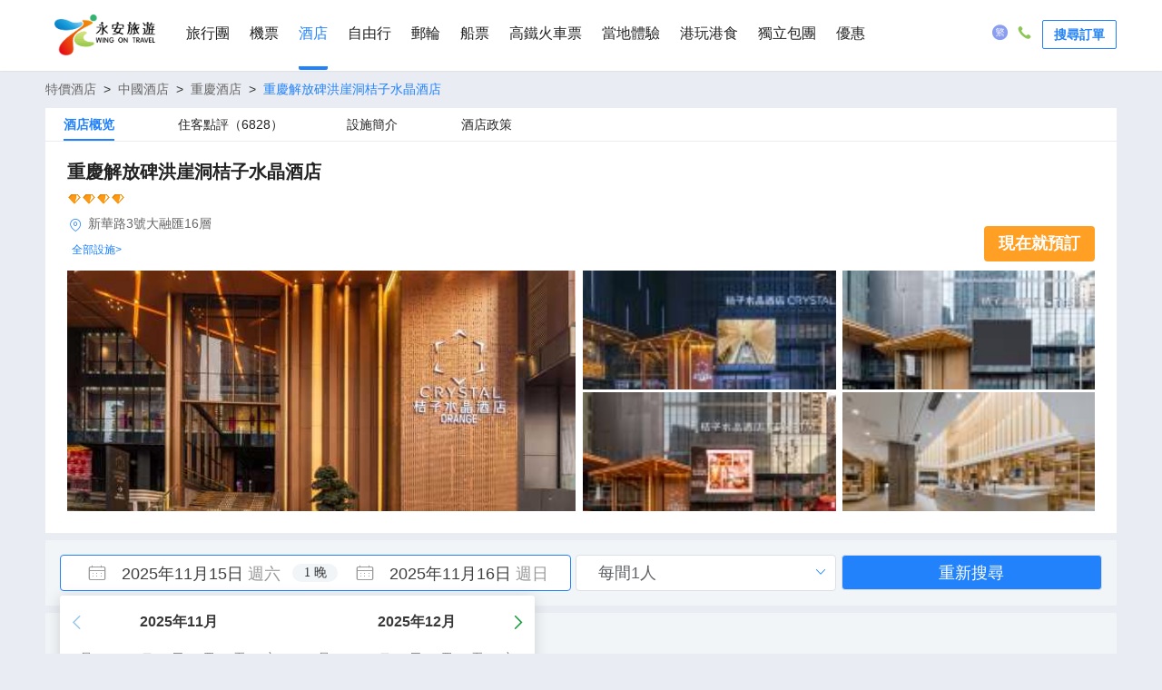

--- FILE ---
content_type: text/css; charset=UTF-8
request_url: https://webresource.wingontravel.com/headerfooter/Content/css/header-responsive.min.css
body_size: 973
content:
.header-account:hover .header-account-panel{display:none}@media only screen and (max-width:1439px){.wg-site-header{min-width:0}.wg-site-logo a{margin:13px .419% 13px 0}.wg-site-nav{width:68%}.wg-site-nav-ul li{margin-left:2.4%}.wg-site-header .header-account{margin:25px 0 25px 0}}@media only screen and (max-width:1250px){.mask-panel-show{display:block!important}.wg-site-logo a{margin:13px .419% 13px 0}.wg-site-header .header-new-img{top:20px;left:5px}#wg-site-nav-lark-narrow,#wg-site-nav-you-narrow{display:list-item}#wg-site-header-you,#wg-site-nav-lark-wide{display:none}.wg-site-header #wg-site-nav-lark-narrow,.wg-site-header #wg-site-nav-you-narrow{position:relative}.wg-site-header-banner{display:none}.wg-site-header .header-account .person-icon{display:none}.wg-site-header-menu{float:right;display:block;height:22px;padding-top:24px;padding-bottom:31px}.wg-site-header-menu i{font-size:22px;color:#2182fc;cursor:pointer}.wg-site-nav{float:none;display:none;position:absolute;top:78px;right:0;width:50%;min-height:660px;overflow-y:auto;overflow-x:hidden;z-index:9999;background:#fff}.wg-site-header .nav-show{display:block}.wg-site-nav .wg-site-nav-scrollbar{width:100%;height:660px;margin:0 auto}#wg-site-nav-lark-narrow .icon-triangle,#wg-site-nav-you-narrow .icon-triangle{font-size:5px;color:#999;padding-left:5px;padding-right:5px;transition:all .5s;display:inline-block}.wg-site-nav::-webkit-scrollbar{width:8px}.wg-site-nav::-webkit-scrollbar-thumb{background:#d6d6d6}.wg-site-nav::-webkit-scrollbar-track{background:#e7ebee}.wg-site-nav-ul{padding:0;margin-top:0;margin-bottom:0;border-left:1px solid #eee}.wg-site-nav-ul li{list-style:none;padding:0;margin:0;margin-left:0;float:none;height:65px;position:relative;border-bottom:1px solid #eee}.wg-site-nav-ul li a,.wg-site-nav-ul li span{padding:0;padding-left:12.5%;text-decoration:none;color:#222;font-size:18px;line-height:65px;letter-spacing:0}.wg-site-nav-ul li a{position:absolute;width:87%;height:100%}.wg-site-nav-ul li:hover{background:#f1f5f8}.wg-site-nav-ul li:hover a{color:#2182fc}.wg-site-nav-ul li:hover span{color:#2182fc}.wg-site-nav-ul li:hover p{color:#222}.wg-site-wraper .wg-site-on{border-bottom:1px solid #eee}.wg-site-nav-contactus{display:block}.wg-site-nav-contactus .icon-triangle{font-size:5px;color:#999;padding-left:5px;padding-right:5px;transition:all .5s;display:inline-block}.wg-site-nav-ul .contact-us-content{display:none;height:210px;font-size:14px;padding:15px 0 29px 12.5%;line-height:20px;background:#f1f5f8}.wg-site-nav-ul .contact-us-content p{padding-top:10px}.wg-site-nav-ul .contact-us-content a{position:relative;text-decoration:underline;padding:0;margin:0;color:#2182fc;font-size:14px;line-height:20px;letter-spacing:0}.wg-site-header .list-show{display:list-item!important}.wg-site-header .div-show{display:block!important}.wg-site-header .header-account{display:none;margin:0;padding:0;width:50%;height:94px;left:50%;top:738px;border-bottom:1px solid #eee;z-index:9999;background:#fff;position:absolute}.header-account:hover .header-account-panel{display:none}.wg-site-header .account-show{display:block!important}.wg-site-header .header-account .btn-login{position:absolute;width:79.16%;height:44px;left:10.42%;top:25px;border:1px solid #2684fc;color:#2684fc;border-radius:22px;text-align:center;padding:0;cursor:pointer;overflow:hidden;-webkit-touch-callout:none;-webkit-user-select:none;-khtml-user-select:none;-moz-user-select:none;-ms-user-select:none;user-select:none}.wg-site-header .header-account .btn-login:hover{box-shadow:0 0 2px #2684fc}.wg-site-header .header-account .btn-login a{padding:0;margin:0;display:block;width:100%;height:100%;font-size:18px;line-height:44px}.wg-site-header .link-on{background:#2182fc!important}.wg-site-header .link-on a{color:#fff!important}}@media only screen and (max-width:767px){.wg-site-nav{width:78.5%}.wg-site-header .header-account{width:78.5%;left:21.5%}.wg-site-nav-ul li a,.wg-site-nav-ul li span{padding-left:11.69%}.wg-site-nav-ul li a{width:88%}.wg-site-nav-ul .contact-us-content{padding:15px 0 29px 11.69%}.wg-site-header .header-account .btn-login{width:75.38%;left:12.307%}}@media only screen and (max-width:500px){.wg-site-header .header-new-img{top:20px;left:0}}@media only screen and (max-width:418px){.wg-site-header .header-new-img{display:none}}


--- FILE ---
content_type: application/javascript; charset=UTF-8
request_url: https://webresource.wingontravel.com/headerfooter/Content/js/header-responsive.min.js
body_size: 366
content:
function changeNav(e){var s=oBase.getClass(e),n=oBase.Id("wgSiteNav"),t=oBase.Id("maskPanel"),o=oBase.Id("headerAccount");oBase.SetClass(e,"iconfont icon-close"==s?"iconfont icon-menu":"iconfont icon-close"),"iconfont icon-menu"==s?(n.classList.add("nav-show"),o.classList.add("account-show"),oBase.Action.fadeIn(t,"mask-panel-show",20,100),t.style.height=(document.documentElement.offsetHeight||document.body.offsetHeight)-78+"px"):(n.classList.remove("nav-show"),o.classList.remove("account-show"),oBase.Action.fadeOut(t,"mask-panel-show",20,0))}function slideToggle(e){var s=e.nextElementSibling,n=oBase.getClass(s),t="LI"==s.tagName?"list-show":"div-show";s.classList.contains(t)?(s.classList.remove(t),e.getElementsByClassName("icon-triangle")[0].style.WebkitTransform=""):(s.classList.add(t),e.getElementsByClassName("icon-triangle")[0].style.WebkitTransform="rotate(-180deg)"),~n.indexOf("contact-us-content")&&(document.getElementById("wgSiteNav").scrollHeight=855,document.getElementById("wgSiteNav").scrollTop=198)}function clickMaskPanel(e){var s=oBase.Id("wgSiteNav"),n=oBase.Id("headerAccount"),t=oBase.Id("headerMenu"),o=oBase.getClass(t);oBase.SetClass(t,"iconfont icon-close"==o?"iconfont icon-menu":"iconfont icon-close"),s.classList.remove("nav-show"),n.classList.remove("account-show"),oBase.Action.fadeOut(e,"mask-panel-show",20,0)}window.onload=function(){"undefined"!=typeof MasterPageJS&&MasterPageJS.setHeader()};


--- FILE ---
content_type: application/javascript; charset=UTF-8
request_url: https://www.wingontravel.com/hotel/s/dist/1affe0d.js
body_size: 12421
content:
(window.webpackJsonp=window.webpackJsonp||[]).push([[11],{111:function(t,r,e){"use strict";e(240)("iterator")},114:function(t,r,e){"use strict";var n=e(2),o=e(346);n({target:"Array",stat:!0,forced:!e(237)((function(t){Array.from(t)}))},{from:o})},147:function(t,r,e){"use strict";var n=e(2),o=e(4),c=e(69),f=e(274),l=e(255),v=e(5),h=RangeError,d=String,y=Math.floor,m=o(l),w=o("".slice),S=o(1..toFixed),x=function(t,r,e){return 0===r?e:r%2==1?x(t,r-1,e*t):x(t*t,r/2,e)},E=function(data,t,r){for(var e=-1,n=r;++e<6;)n+=t*data[e],data[e]=n%1e7,n=y(n/1e7)},k=function(data,t){for(var r=6,e=0;--r>=0;)e+=data[r],data[r]=y(e/t),e=e%t*1e7},T=function(data){for(var t=6,s="";--t>=0;)if(""!==s||0===t||0!==data[t]){var r=d(data[t]);s=""===s?r:s+m("0",7-r.length)+r}return s};n({target:"Number",proto:!0,forced:v((function(){return"0.000"!==S(8e-5,3)||"1"!==S(.9,0)||"1.25"!==S(1.255,2)||"1000000000000000128"!==S(0xde0b6b3a7640080,0)}))||!v((function(){S({})}))},{toFixed:function(t){var r,e,n,o,l=f(this),v=c(t),data=[0,0,0,0,0,0],y="",S="0";if(v<0||v>20)throw new h("Incorrect fraction digits");if(l!=l)return"NaN";if(l<=-1e21||l>=1e21)return d(l);if(l<0&&(y="-",l=-l),l>1e-21)if(e=(r=function(t){for(var r=0,e=t;e>=4096;)r+=12,e/=4096;for(;e>=2;)r+=1,e/=2;return r}(l*x(2,69,1))-69)<0?l*x(2,-r,1):l/x(2,r,1),e*=4503599627370496,(r=52-r)>0){for(E(data,0,e),n=v;n>=7;)E(data,1e7,0),n-=7;for(E(data,x(10,n,1),0),n=r-1;n>=23;)k(data,1<<23),n-=23;k(data,1<<n),E(data,1,1),k(data,2),S=T(data)}else E(data,0,e),E(data,1<<-r,0),S=T(data)+m("0",v);return S=v>0?y+((o=S.length)<=v?"0."+m("0",v-o)+S:w(S,0,o-v)+"."+w(S,o-v)):y+S}})},148:function(t,r,e){"use strict";var n=e(2),o=e(109).find,c=e(122),f="find",l=!0;f in[]&&Array(1)[f]((function(){l=!1})),n({target:"Array",proto:!0,forced:l},{find:function(t){return o(this,t,arguments.length>1?arguments[1]:void 0)}}),c(f)},149:function(t,r,e){"use strict";var n=e(2),o=e(4),c=e(120),f=e(36),l=e(209),v=o([].join);n({target:"Array",proto:!0,forced:c!==Object||!l("join",",")},{join:function(t){return v(f(this),void 0===t?",":t)}})},151:function(t,r,e){"use strict";var n=e(36),o=e(122),c=e(103),f=e(60),l=e(30).f,v=e(220),h=e(160),d=e(26),y=e(10),m="Array Iterator",w=f.set,S=f.getterFor(m);t.exports=v(Array,"Array",(function(t,r){w(this,{type:m,target:n(t),index:0,kind:r})}),(function(){var t=S(this),r=t.target,e=t.index++;if(!r||e>=r.length)return t.target=null,h(void 0,!0);switch(t.kind){case"keys":return h(e,!1);case"values":return h(r[e],!1)}return h([e,r[e]],!1)}),"values");var x=c.Arguments=c.Array;if(o("keys"),o("values"),o("entries"),!d&&y&&"values"!==x.name)try{l(x,"name",{value:"values"})}catch(t){}},174:function(t,r,e){"use strict";var n=e(11),o=e(172),c=e(20),f=e(67),l=e(102),v=e(19),h=e(34),d=e(82),y=e(256),m=e(173);o("match",(function(t,r,e){return[function(r){var e=h(this),o=f(r)?void 0:d(r,t);return o?n(o,r,e):new RegExp(r)[t](v(e))},function(t){var n=c(this),o=v(t),f=e(r,n,o);if(f.done)return f.value;if(!n.global)return m(n,o);var h=n.unicode;n.lastIndex=0;for(var d,w=[],S=0;null!==(d=m(n,o));){var x=v(d[0]);w[S]=x,""===x&&(n.lastIndex=y(o,l(n.lastIndex),h)),S++}return 0===S?null:w}]}))},206:function(t,r,e){"use strict";var n=e(2),o=e(26),c=e(10),f=e(6),path=e(241),l=e(4),v=e(129),h=e(14),d=e(254),y=e(59),m=e(99),w=e(216),S=e(5),x=e(104).f,E=e(61).f,k=e(30).f,T=e(274),I=e(399).trim,O="Number",j=f[O],A=path[O],R=j.prototype,N=f.TypeError,P=l("".slice),C=l("".charCodeAt),F=function(t){var r,e,n,o,c,f,l,code,v=w(t,"number");if(m(v))throw new N("Cannot convert a Symbol value to a number");if("string"==typeof v&&v.length>2)if(v=I(v),43===(r=C(v,0))||45===r){if(88===(e=C(v,2))||120===e)return NaN}else if(48===r){switch(C(v,1)){case 66:case 98:n=2,o=49;break;case 79:case 111:n=8,o=55;break;default:return+v}for(f=(c=P(v,2)).length,l=0;l<f;l++)if((code=C(c,l))<48||code>o)return NaN;return parseInt(c,n)}return+v},U=v(O,!j(" 0o1")||!j("0b1")||j("+0x1")),L=function(t){var r,e=arguments.length<1?0:j(function(t){var r=w(t,"number");return"bigint"==typeof r?r:F(r)}(t));return y(R,r=this)&&S((function(){T(r)}))?d(Object(e),this,L):e};L.prototype=R,U&&!o&&(R.constructor=L),n({global:!0,constructor:!0,wrap:!0,forced:U},{Number:L});var M=function(t,source){for(var r,e=c?x(source):"MAX_VALUE,MIN_VALUE,NaN,NEGATIVE_INFINITY,POSITIVE_INFINITY,EPSILON,MAX_SAFE_INTEGER,MIN_SAFE_INTEGER,isFinite,isInteger,isNaN,isSafeInteger,parseFloat,parseInt,fromString,range".split(","),n=0;e.length>n;n++)h(source,r=e[n])&&!h(t,r)&&k(t,r,E(source,r))};o&&A&&M(path[O],A),(U||o)&&M(path[O],j)},207:function(t,r,e){"use strict";var n=e(10),o=e(6),c=e(4),f=e(129),l=e(254),v=e(70),h=e(68),d=e(104).f,y=e(59),m=e(249),w=e(19),S=e(248),x=e(245),E=e(355),k=e(27),T=e(5),I=e(14),O=e(60).enforce,j=e(226),A=e(7),R=e(246),N=e(247),P=A("match"),C=o.RegExp,F=C.prototype,U=o.SyntaxError,L=c(F.exec),M=c("".charAt),D=c("".replace),$=c("".indexOf),_=c("".slice),z=/^\?<[^\s\d!#%&*+<=>@^][^\s!#%&*+<=>@^]*>/,G=/a/g,W=/a/g,J=new C(G)!==G,V=x.MISSED_STICKY,Q=x.UNSUPPORTED_Y,Y=n&&(!J||V||R||N||T((function(){return W[P]=!1,C(G)!==G||C(W)===W||"/a/i"!==String(C(G,"i"))})));if(f("RegExp",Y)){for(var X=function(pattern,t){var r,e,n,o,c,f,d=y(F,this),x=m(pattern),E=void 0===t,k=[],T=pattern;if(!d&&x&&E&&pattern.constructor===X)return pattern;if((x||y(F,pattern))&&(pattern=pattern.source,E&&(t=S(T))),pattern=void 0===pattern?"":w(pattern),t=void 0===t?"":w(t),T=pattern,R&&"dotAll"in G&&(e=!!t&&$(t,"s")>-1)&&(t=D(t,/s/g,"")),r=t,V&&"sticky"in G&&(n=!!t&&$(t,"y")>-1)&&Q&&(t=D(t,/y/g,"")),N&&(o=function(t){for(var r,e=t.length,n=0,o="",c=[],f=h(null),l=!1,v=!1,d=0,y="";n<=e;n++){if("\\"===(r=M(t,n)))r+=M(t,++n);else if("]"===r)l=!1;else if(!l)switch(!0){case"["===r:l=!0;break;case"("===r:if(o+=r,"?:"===_(t,n+1,n+3))continue;L(z,_(t,n+1))&&(n+=2,v=!0),d++;continue;case">"===r&&v:if(""===y||I(f,y))throw new U("Invalid capture group name");f[y]=!0,c[c.length]=[y,d],v=!1,y="";continue}v?y+=r:o+=r}return[o,c]}(pattern),pattern=o[0],k=o[1]),c=l(C(pattern,t),d?this:F,X),(e||n||k.length)&&(f=O(c),e&&(f.dotAll=!0,f.raw=X(function(t){for(var r,e=t.length,n=0,o="",c=!1;n<=e;n++)"\\"!==(r=M(t,n))?c||"."!==r?("["===r?c=!0:"]"===r&&(c=!1),o+=r):o+="[\\s\\S]":o+=r+M(t,++n);return o}(pattern),r)),n&&(f.sticky=!0),k.length&&(f.groups=k)),pattern!==T)try{v(c,"source",""===T?"(?:)":T)}catch(t){}return c},B=d(C),H=0;B.length>H;)E(X,C,B[H++]);F.constructor=X,X.prototype=F,k(o,"RegExp",X,{constructor:!0})}j("RegExp")},208:function(t,r,e){"use strict";var n=e(11),o=e(172),c=e(20),f=e(67),l=e(34),v=e(358),h=e(19),d=e(82),y=e(173);o("search",(function(t,r,e){return[function(r){var e=l(this),o=f(r)?void 0:d(r,t);return o?n(o,r,e):new RegExp(r)[t](h(e))},function(t){var n=c(this),o=h(t),f=e(r,n,o);if(f.done)return f.value;var l=n.lastIndex;v(l,0)||(n.lastIndex=0);var d=y(n,o);return v(n.lastIndex,l)||(n.lastIndex=l),null===d?-1:d.index}]}))},210:function(t,r,e){"use strict";var n=e(2),o=e(42),c=e(101),f=e(69),l=e(58),v=e(361),h=e(243),d=e(168),y=e(112),m=e(311),w=e(113)("splice"),S=Math.max,x=Math.min;n({target:"Array",proto:!0,forced:!w},{splice:function(t,r){var e,n,w,E,k,T,I=o(this),O=l(I),j=c(t,O),A=arguments.length;for(0===A?e=n=0:1===A?(e=0,n=O-j):(e=A-2,n=x(S(f(r),0),O-j)),h(O+e-n),w=d(I,n),E=0;E<n;E++)(k=j+E)in I&&y(w,E,I[k]);if(w.length=n,e<n){for(E=j;E<O-n;E++)T=E+e,(k=E+n)in I?I[T]=I[k]:m(I,T);for(E=O;E>O-n+e;E--)m(I,E-1)}else if(e>n)for(E=O-n;E>j;E--)T=E+e-1,(k=E+n-1)in I?I[T]=I[k]:m(I,T);for(E=0;E<e;E++)I[E+j]=arguments[E+2];return v(I,O-n+e),w}})},24:function(t,r,e){"use strict";var n=e(2),o=e(169);n({target:"RegExp",proto:!0,forced:/./.exec!==o},{exec:o})},25:function(t,r,e){"use strict";var n=e(10),o=e(127).EXISTS,c=e(4),f=e(105),l=Function.prototype,v=c(l.toString),h=/function\b(?:\s|\/\*[\S\s]*?\*\/|\/\/[^\n\r]*[\n\r]+)*([^\s(/]*)/,d=c(h.exec);n&&!o&&f(l,"name",{configurable:!0,get:function(){try{return d(h,v(this))[1]}catch(t){return""}}})},257:function(t,r,e){"use strict";var n,o=e(2),c=e(164),f=e(61).f,l=e(102),v=e(19),h=e(170),d=e(34),y=e(171),m=e(26),w=c("".slice),S=Math.min,x=y("startsWith");o({target:"String",proto:!0,forced:!!(m||x||(n=f(String.prototype,"startsWith"),!n||n.writable))&&!x},{startsWith:function(t){var r=v(d(this));h(t);var e=l(S(arguments.length>1?arguments[1]:void 0,r.length)),n=v(t);return w(r,e,e+n.length)===n}})},258:function(t,r){var e,n,o=t.exports={};function c(){throw new Error("setTimeout has not been defined")}function f(){throw new Error("clearTimeout has not been defined")}function l(t){if(e===setTimeout)return setTimeout(t,0);if((e===c||!e)&&setTimeout)return e=setTimeout,setTimeout(t,0);try{return e(t,0)}catch(r){try{return e.call(null,t,0)}catch(r){return e.call(this,t,0)}}}!function(){try{e="function"==typeof setTimeout?setTimeout:c}catch(t){e=c}try{n="function"==typeof clearTimeout?clearTimeout:f}catch(t){n=f}}();var v,h=[],d=!1,y=-1;function m(){d&&v&&(d=!1,v.length?h=v.concat(h):y=-1,h.length&&w())}function w(){if(!d){var t=l(m);d=!0;for(var r=h.length;r;){for(v=h,h=[];++y<r;)v&&v[y].run();y=-1,r=h.length}v=null,d=!1,function(marker){if(n===clearTimeout)return clearTimeout(marker);if((n===f||!n)&&clearTimeout)return n=clearTimeout,clearTimeout(marker);try{return n(marker)}catch(t){try{return n.call(null,marker)}catch(t){return n.call(this,marker)}}}(t)}}function S(t,r){this.fun=t,this.array=r}function x(){}o.nextTick=function(t){var r=new Array(arguments.length-1);if(arguments.length>1)for(var i=1;i<arguments.length;i++)r[i-1]=arguments[i];h.push(new S(t,r)),1!==h.length||d||l(w)},S.prototype.run=function(){this.fun.apply(null,this.array)},o.title="browser",o.browser=!0,o.env={},o.argv=[],o.version="",o.versions={},o.on=x,o.addListener=x,o.once=x,o.off=x,o.removeListener=x,o.removeAllListeners=x,o.emit=x,o.prependListener=x,o.prependOnceListener=x,o.listeners=function(t){return[]},o.binding=function(t){throw new Error("process.binding is not supported")},o.cwd=function(){return"/"},o.chdir=function(t){throw new Error("process.chdir is not supported")},o.umask=function(){return 0}},29:function(t,r,e){"use strict";var n=e(6),o=e(251),c=e(252),f=e(349),l=e(70),v=function(t){if(t&&t.forEach!==f)try{l(t,"forEach",f)}catch(r){t.forEach=f}};for(var h in o)o[h]&&v(n[h]&&n[h].prototype);v(c)},322:function(t,r,e){"use strict";e(323),e(329),e(330),e(331),e(332),e(333)},323:function(t,r,e){"use strict";var n,o,c,f=e(2),l=e(26),v=e(161),h=e(6),d=e(11),y=e(27),m=e(159),w=e(85),S=e(226),x=e(57),E=e(8),k=e(23),T=e(227),I=e(228),O=e(229).set,j=e(325),A=e(328),R=e(166),N=e(232),P=e(60),C=e(88),F=e(107),U=e(108),L="Promise",M=F.CONSTRUCTOR,D=F.REJECTION_EVENT,$=F.SUBCLASSING,_=P.getterFor(L),z=P.set,G=C&&C.prototype,W=C,J=G,V=h.TypeError,Q=h.document,Y=h.process,X=U.f,B=X,H=!!(Q&&Q.createEvent&&h.dispatchEvent),K="unhandledrejection",Z=function(t){var r;return!(!k(t)||!E(r=t.then))&&r},tt=function(t,r){var e,n,o,c=r.value,f=1===r.state,l=f?t.ok:t.fail,v=t.resolve,h=t.reject,y=t.domain;try{l?(f||(2===r.rejection&&ut(r),r.rejection=1),!0===l?e=c:(y&&y.enter(),e=l(c),y&&(y.exit(),o=!0)),e===t.promise?h(new V("Promise-chain cycle")):(n=Z(e))?d(n,e,v,h):v(e)):h(c)}catch(t){y&&!o&&y.exit(),h(t)}},et=function(t,r){t.notified||(t.notified=!0,j((function(){for(var e,n=t.reactions;e=n.get();)tt(e,t);t.notified=!1,r&&!t.rejection&&it(t)})))},nt=function(t,r,e){var n,o;H?((n=Q.createEvent("Event")).promise=r,n.reason=e,n.initEvent(t,!1,!0),h.dispatchEvent(n)):n={promise:r,reason:e},!D&&(o=h["on"+t])?o(n):t===K&&A("Unhandled promise rejection",e)},it=function(t){d(O,h,(function(){var r,e=t.facade,n=t.value;if(ot(t)&&(r=R((function(){v?Y.emit("unhandledRejection",n,e):nt(K,e,n)})),t.rejection=v||ot(t)?2:1,r.error))throw r.value}))},ot=function(t){return 1!==t.rejection&&!t.parent},ut=function(t){d(O,h,(function(){var r=t.facade;v?Y.emit("rejectionHandled",r):nt("rejectionhandled",r,t.value)}))},at=function(t,r,e){return function(n){t(r,n,e)}},ct=function(t,r,e){t.done||(t.done=!0,e&&(t=e),t.value=r,t.state=2,et(t,!0))},st=function(t,r,e){if(!t.done){t.done=!0,e&&(t=e);try{if(t.facade===r)throw new V("Promise can't be resolved itself");var n=Z(r);n?j((function(){var e={done:!1};try{d(n,r,at(st,e,t),at(ct,e,t))}catch(r){ct(e,r,t)}})):(t.value=r,t.state=1,et(t,!1))}catch(r){ct({done:!1},r,t)}}};if(M&&(J=(W=function(t){T(this,J),x(t),d(n,this);var r=_(this);try{t(at(st,r),at(ct,r))}catch(t){ct(r,t)}}).prototype,(n=function(t){z(this,{type:L,done:!1,notified:!1,parent:!1,reactions:new N,rejection:!1,state:0,value:null})}).prototype=y(J,"then",(function(t,r){var e=_(this),n=X(I(this,W));return e.parent=!0,n.ok=!E(t)||t,n.fail=E(r)&&r,n.domain=v?Y.domain:void 0,0===e.state?e.reactions.add(n):j((function(){tt(n,e)})),n.promise})),o=function(){var t=new n,r=_(t);this.promise=t,this.resolve=at(st,r),this.reject=at(ct,r)},U.f=X=function(t){return t===W||undefined===t?new o(t):B(t)},!l&&E(C)&&G!==Object.prototype)){c=G.then,$||y(G,"then",(function(t,r){var e=this;return new W((function(t,r){d(c,e,t,r)})).then(t,r)}),{unsafe:!0});try{delete G.constructor}catch(t){}m&&m(G,J)}f({global:!0,constructor:!0,wrap:!0,forced:M},{Promise:W}),w(W,L,!1,!0),S(L)},329:function(t,r,e){"use strict";var n=e(2),o=e(11),c=e(57),f=e(108),l=e(166),v=e(233);n({target:"Promise",stat:!0,forced:e(236)},{all:function(t){var r=this,e=f.f(r),n=e.resolve,h=e.reject,d=l((function(){var e=c(r.resolve),f=[],l=0,d=1;v(t,(function(t){var c=l++,v=!1;d++,o(e,r,t).then((function(t){v||(v=!0,f[c]=t,--d||n(f))}),h)})),--d||n(f)}));return d.error&&h(d.value),e.promise}})},33:function(t,r,e){"use strict";var n=e(2),o=e(42),c=e(100);n({target:"Object",stat:!0,forced:e(5)((function(){c(1)}))},{keys:function(t){return c(o(t))}})},330:function(t,r,e){"use strict";var n=e(2),o=e(26),c=e(107).CONSTRUCTOR,f=e(88),l=e(37),v=e(8),h=e(27),d=f&&f.prototype;if(n({target:"Promise",proto:!0,forced:c,real:!0},{catch:function(t){return this.then(void 0,t)}}),!o&&v(f)){var y=l("Promise").prototype.catch;d.catch!==y&&h(d,"catch",y,{unsafe:!0})}},331:function(t,r,e){"use strict";var n=e(2),o=e(11),c=e(57),f=e(108),l=e(166),v=e(233);n({target:"Promise",stat:!0,forced:e(236)},{race:function(t){var r=this,e=f.f(r),n=e.reject,h=l((function(){var f=c(r.resolve);v(t,(function(t){o(f,r,t).then(e.resolve,n)}))}));return h.error&&n(h.value),e.promise}})},332:function(t,r,e){"use strict";var n=e(2),o=e(108);n({target:"Promise",stat:!0,forced:e(107).CONSTRUCTOR},{reject:function(t){var r=o.f(this);return(0,r.reject)(t),r.promise}})},333:function(t,r,e){"use strict";var n=e(2),o=e(37),c=e(26),f=e(88),l=e(107).CONSTRUCTOR,v=e(238),h=o("Promise"),d=c&&!l;n({target:"Promise",stat:!0,forced:c||l},{resolve:function(t){return v(d&&this===h?f:this,t)}})},334:function(t,r,e){"use strict";var n=e(2),o=e(335);n({target:"Object",stat:!0,arity:2,forced:Object.assign!==o},{assign:o})},336:function(t,r,e){"use strict";var n=e(2),o=e(26),c=e(88),f=e(5),l=e(37),v=e(8),h=e(228),d=e(238),y=e(27),m=c&&c.prototype;if(n({target:"Promise",proto:!0,real:!0,forced:!!c&&f((function(){m.finally.call({then:function(){}},(function(){}))}))},{finally:function(t){var r=h(this,l("Promise")),e=v(t);return this.then(e?function(e){return d(r,t()).then((function(){return e}))}:t,e?function(e){return d(r,t()).then((function(){throw e}))}:t)}}),!o&&v(c)){var w=l("Promise").prototype.finally;m.finally!==w&&y(m,"finally",w,{unsafe:!0})}},337:function(t,r,e){"use strict";var n=e(2),o=e(6),c=e(11),f=e(4),l=e(26),v=e(10),h=e(81),d=e(5),y=e(14),m=e(59),w=e(20),S=e(36),x=e(155),E=e(19),k=e(84),T=e(68),I=e(100),O=e(104),j=e(338),A=e(128),R=e(61),N=e(30),P=e(213),C=e(126),F=e(27),U=e(105),L=e(80),M=e(125),D=e(124),$=e(154),_=e(7),z=e(239),G=e(240),W=e(339),J=e(85),V=e(60),Q=e(109).forEach,Y=M("hidden"),X="Symbol",B="prototype",H=V.set,K=V.getterFor(X),Z=Object[B],tt=o.Symbol,et=tt&&tt[B],nt=o.RangeError,it=o.TypeError,ot=o.QObject,ut=R.f,at=N.f,ct=j.f,st=C.f,ft=f([].push),lt=L("symbols"),vt=L("op-symbols"),ht=L("wks"),gt=!ot||!ot[B]||!ot[B].findChild,pt=function(t,r,e){var n=ut(Z,r);n&&delete Z[r],at(t,r,e),n&&t!==Z&&at(Z,r,n)},yt=v&&d((function(){return 7!==T(at({},"a",{get:function(){return at(this,"a",{value:7}).a}})).a}))?pt:at,mt=function(t,r){var symbol=lt[t]=T(et);return H(symbol,{type:X,tag:t,description:r}),v||(symbol.description=r),symbol},bt=function(t,r,e){t===Z&&bt(vt,r,e),w(t);var n=x(r);return w(e),y(lt,n)?(e.enumerable?(y(t,Y)&&t[Y][n]&&(t[Y][n]=!1),e=T(e,{enumerable:k(0,!1)})):(y(t,Y)||at(t,Y,k(1,T(null))),t[Y][n]=!0),yt(t,n,e)):at(t,n,e)},wt=function(t,r){w(t);var e=S(r),n=I(e).concat(kt(e));return Q(n,(function(r){v&&!c(St,e,r)||bt(t,r,e[r])})),t},St=function(t){var r=x(t),e=c(st,this,r);return!(this===Z&&y(lt,r)&&!y(vt,r))&&(!(e||!y(this,r)||!y(lt,r)||y(this,Y)&&this[Y][r])||e)},xt=function(t,r){var e=S(t),n=x(r);if(e!==Z||!y(lt,n)||y(vt,n)){var o=ut(e,n);return!o||!y(lt,n)||y(e,Y)&&e[Y][n]||(o.enumerable=!0),o}},Et=function(t){var r=ct(S(t)),e=[];return Q(r,(function(t){y(lt,t)||y(D,t)||ft(e,t)})),e},kt=function(t){var r=t===Z,e=ct(r?vt:S(t)),n=[];return Q(e,(function(t){!y(lt,t)||r&&!y(Z,t)||ft(n,lt[t])})),n};h||(tt=function(){if(m(et,this))throw new it("Symbol is not a constructor");var t=arguments.length&&void 0!==arguments[0]?E(arguments[0]):void 0,r=$(t),e=function(t){var n=void 0===this?o:this;n===Z&&c(e,vt,t),y(n,Y)&&y(n[Y],r)&&(n[Y][r]=!1);var f=k(1,t);try{yt(n,r,f)}catch(t){if(!(t instanceof nt))throw t;pt(n,r,f)}};return v&&gt&&yt(Z,r,{configurable:!0,set:e}),mt(r,t)},F(et=tt[B],"toString",(function(){return K(this).tag})),F(tt,"withoutSetter",(function(t){return mt($(t),t)})),C.f=St,N.f=bt,P.f=wt,R.f=xt,O.f=j.f=Et,A.f=kt,z.f=function(t){return mt(_(t),t)},v&&(U(et,"description",{configurable:!0,get:function(){return K(this).description}}),l||F(Z,"propertyIsEnumerable",St,{unsafe:!0}))),n({global:!0,constructor:!0,wrap:!0,forced:!h,sham:!h},{Symbol:tt}),Q(I(ht),(function(t){G(t)})),n({target:X,stat:!0,forced:!h},{useSetter:function(){gt=!0},useSimple:function(){gt=!1}}),n({target:"Object",stat:!0,forced:!h,sham:!v},{create:function(t,r){return void 0===r?T(t):wt(T(t),r)},defineProperty:bt,defineProperties:wt,getOwnPropertyDescriptor:xt}),n({target:"Object",stat:!0,forced:!h},{getOwnPropertyNames:Et}),W(),J(tt,X),D[Y]=!0},341:function(t,r,e){"use strict";var n=e(2),o=e(37),c=e(14),f=e(19),l=e(80),v=e(242),h=l("string-to-symbol-registry"),d=l("symbol-to-string-registry");n({target:"Symbol",stat:!0,forced:!v},{for:function(t){var r=f(t);if(c(h,r))return h[r];var symbol=o("Symbol")(r);return h[r]=symbol,d[symbol]=r,symbol}})},342:function(t,r,e){"use strict";var n=e(2),o=e(14),c=e(99),f=e(83),l=e(80),v=e(242),h=l("symbol-to-string-registry");n({target:"Symbol",stat:!0,forced:!v},{keyFor:function(t){if(!c(t))throw new TypeError(f(t)+" is not a symbol");if(o(h,t))return h[t]}})},343:function(t,r,e){"use strict";var n=e(2),o=e(37),c=e(131),f=e(11),l=e(4),v=e(5),h=e(8),d=e(99),y=e(87),m=e(344),w=e(81),S=String,x=o("JSON","stringify"),E=l(/./.exec),k=l("".charAt),T=l("".charCodeAt),I=l("".replace),O=l(1..toString),j=/[\uD800-\uDFFF]/g,A=/^[\uD800-\uDBFF]$/,R=/^[\uDC00-\uDFFF]$/,N=!w||v((function(){var symbol=o("Symbol")("stringify detection");return"[null]"!==x([symbol])||"{}"!==x({a:symbol})||"{}"!==x(Object(symbol))})),P=v((function(){return'"\\udf06\\ud834"'!==x("\udf06\ud834")||'"\\udead"'!==x("\udead")})),C=function(t,r){var e=y(arguments),n=m(r);if(h(n)||void 0!==t&&!d(t))return e[1]=function(t,r){if(h(n)&&(r=f(n,this,S(t),r)),!d(r))return r},c(x,null,e)},F=function(t,r,e){var n=k(e,r-1),o=k(e,r+1);return E(A,t)&&!E(R,o)||E(R,t)&&!E(A,n)?"\\u"+O(T(t,0),16):t};x&&n({target:"JSON",stat:!0,arity:3,forced:N||P},{stringify:function(t,r,e){var n=y(arguments),o=c(N?C:x,null,n);return P&&"string"==typeof o?I(o,j,F):o}})},345:function(t,r,e){"use strict";var n=e(2),o=e(81),c=e(5),f=e(128),l=e(42);n({target:"Object",stat:!0,forced:!o||c((function(){f.f(1)}))},{getOwnPropertySymbols:function(t){var r=f.f;return r?r(l(t)):[]}})},350:function(t,r,e){"use strict";var n=e(2),o=e(6),c=e(253)(o.setInterval,!0);n({global:!0,bind:!0,forced:o.setInterval!==c},{setInterval:c})},351:function(t,r,e){"use strict";var n=e(2),o=e(6),c=e(253)(o.setTimeout,!0);n({global:!0,bind:!0,forced:o.setTimeout!==c},{setTimeout:c})},353:function(t,r,e){"use strict";var n=e(2),o=e(354).entries;n({target:"Object",stat:!0},{entries:function(t){return o(t)}})},356:function(t,r,e){"use strict";e(2)({target:"String",proto:!0},{repeat:e(255)})},362:function(t,r,e){"use strict";var n,o=e(2),c=e(164),f=e(61).f,l=e(102),v=e(19),h=e(170),d=e(34),y=e(171),m=e(26),w=c("".slice),S=Math.min,x=y("endsWith");o({target:"String",proto:!0,forced:!!(m||x||(n=f(String.prototype,"endsWith"),!n||n.writable))&&!x},{endsWith:function(t){var r=v(d(this));h(t);var e=arguments.length>1?arguments[1]:void 0,n=r.length,o=void 0===e?n:S(l(e),n),c=v(t);return w(r,o-c.length,o)===c}})},363:function(t,r,e){"use strict";e(364)},364:function(t,r,e){"use strict";e(151),e(365);var n=e(2),o=e(6),c=e(231),f=e(37),l=e(11),v=e(4),h=e(10),d=e(366),y=e(27),m=e(105),w=e(367),S=e(85),x=e(224),E=e(60),k=e(227),T=e(8),I=e(14),O=e(86),j=e(106),A=e(20),R=e(23),N=e(19),P=e(68),C=e(84),F=e(167),U=e(132),L=e(160),M=e(165),D=e(7),$=e(312),_=D("iterator"),z="URLSearchParams",G=z+"Iterator",W=E.set,J=E.getterFor(z),V=E.getterFor(G),Q=c("fetch"),Y=c("Request"),X=c("Headers"),B=Y&&Y.prototype,H=X&&X.prototype,K=o.TypeError,Z=o.encodeURIComponent,tt=String.fromCharCode,et=f("String","fromCodePoint"),nt=parseInt,it=v("".charAt),ot=v([].join),ut=v([].push),at=v("".replace),ct=v([].shift),st=v([].splice),ft=v("".split),lt=v("".slice),vt=v(/./.exec),ht=/\+/g,gt=/^[0-9a-f]+$/i,pt=function(t,r){var e=lt(t,r,r+2);return vt(gt,e)?nt(e,16):NaN},yt=function(t){for(var r=0,mask=128;mask>0&&t&mask;mask>>=1)r++;return r},mt=function(t){var r=null;switch(t.length){case 1:r=t[0];break;case 2:r=(31&t[0])<<6|63&t[1];break;case 3:r=(15&t[0])<<12|(63&t[1])<<6|63&t[2];break;case 4:r=(7&t[0])<<18|(63&t[1])<<12|(63&t[2])<<6|63&t[3]}return r>1114111?null:r},bt=function(input){for(var t=(input=at(input,ht," ")).length,r="",i=0;i<t;){var e=it(input,i);if("%"===e){if("%"===it(input,i+1)||i+3>t){r+="%",i++;continue}var n=pt(input,i+1);if(n!=n){r+=e,i++;continue}i+=2;var o=yt(n);if(0===o)e=tt(n);else{if(1===o||o>4){r+="�",i++;continue}for(var c=[n],f=1;f<o&&!(++i+3>t||"%"!==it(input,i));){var l=pt(input,i+1);if(l!=l){i+=3;break}if(l>191||l<128)break;ut(c,l),i+=2,f++}if(c.length!==o){r+="�";continue}var v=mt(c);null===v?r+="�":e=et(v)}}r+=e,i++}return r},wt=/[!'()~]|%20/g,St={"!":"%21","'":"%27","(":"%28",")":"%29","~":"%7E","%20":"+"},xt=function(t){return St[t]},Et=function(t){return at(Z(t),wt,xt)},kt=x((function(t,r){W(this,{type:G,target:J(t).entries,index:0,kind:r})}),z,(function(){var t=V(this),r=t.target,e=t.index++;if(!r||e>=r.length)return t.target=null,L(void 0,!0);var n=r[e];switch(t.kind){case"keys":return L(n.key,!1);case"values":return L(n.value,!1)}return L([n.key,n.value],!1)}),!0),Tt=function(t){this.entries=[],this.url=null,void 0!==t&&(R(t)?this.parseObject(t):this.parseQuery("string"==typeof t?"?"===it(t,0)?lt(t,1):t:N(t)))};Tt.prototype={type:z,bindURL:function(t){this.url=t,this.update()},parseObject:function(object){var t,r,e,n,o,c,f,v=this.entries,h=U(object);if(h)for(r=(t=F(object,h)).next;!(e=l(r,t)).done;){if(o=(n=F(A(e.value))).next,(c=l(o,n)).done||(f=l(o,n)).done||!l(o,n).done)throw new K("Expected sequence with length 2");ut(v,{key:N(c.value),value:N(f.value)})}else for(var d in object)I(object,d)&&ut(v,{key:d,value:N(object[d])})},parseQuery:function(t){if(t)for(var r,e,n=this.entries,o=ft(t,"&"),c=0;c<o.length;)(r=o[c++]).length&&(e=ft(r,"="),ut(n,{key:bt(ct(e)),value:bt(ot(e,"="))}))},serialize:function(){for(var t,r=this.entries,e=[],n=0;n<r.length;)t=r[n++],ut(e,Et(t.key)+"="+Et(t.value));return ot(e,"&")},update:function(){this.entries.length=0,this.parseQuery(this.url.query)},updateURL:function(){this.url&&this.url.update()}};var It=function(){k(this,Ot);var t=W(this,new Tt(arguments.length>0?arguments[0]:void 0));h||(this.size=t.entries.length)},Ot=It.prototype;if(w(Ot,{append:function(t,r){var e=J(this);M(arguments.length,2),ut(e.entries,{key:N(t),value:N(r)}),h||this.length++,e.updateURL()},delete:function(t){for(var r=J(this),e=M(arguments.length,1),n=r.entries,o=N(t),c=e<2?void 0:arguments[1],f=void 0===c?c:N(c),l=0;l<n.length;){var v=n[l];if(v.key!==o||void 0!==f&&v.value!==f)l++;else if(st(n,l,1),void 0!==f)break}h||(this.size=n.length),r.updateURL()},get:function(t){var r=J(this).entries;M(arguments.length,1);for(var e=N(t),n=0;n<r.length;n++)if(r[n].key===e)return r[n].value;return null},getAll:function(t){var r=J(this).entries;M(arguments.length,1);for(var e=N(t),n=[],o=0;o<r.length;o++)r[o].key===e&&ut(n,r[o].value);return n},has:function(t){for(var r=J(this).entries,e=M(arguments.length,1),n=N(t),o=e<2?void 0:arguments[1],c=void 0===o?o:N(o),f=0;f<r.length;){var l=r[f++];if(l.key===n&&(void 0===c||l.value===c))return!0}return!1},set:function(t,r){var e=J(this);M(arguments.length,1);for(var n,o=e.entries,c=!1,f=N(t),l=N(r),v=0;v<o.length;v++)(n=o[v]).key===f&&(c?st(o,v--,1):(c=!0,n.value=l));c||ut(o,{key:f,value:l}),h||(this.size=o.length),e.updateURL()},sort:function(){var t=J(this);$(t.entries,(function(a,b){return a.key>b.key?1:-1})),t.updateURL()},forEach:function(t){for(var r,e=J(this).entries,n=O(t,arguments.length>1?arguments[1]:void 0),o=0;o<e.length;)n((r=e[o++]).value,r.key,this)},keys:function(){return new kt(this,"keys")},values:function(){return new kt(this,"values")},entries:function(){return new kt(this,"entries")}},{enumerable:!0}),y(Ot,_,Ot.entries,{name:"entries"}),y(Ot,"toString",(function(){return J(this).serialize()}),{enumerable:!0}),h&&m(Ot,"size",{get:function(){return J(this).entries.length},configurable:!0,enumerable:!0}),S(It,z),n({global:!0,constructor:!0,forced:!d},{URLSearchParams:It}),!d&&T(X)){var jt=v(H.has),At=v(H.set),Rt=function(t){if(R(t)){var r,body=t.body;if(j(body)===z)return r=t.headers?new X(t.headers):new X,jt(r,"content-type")||At(r,"content-type","application/x-www-form-urlencoded;charset=UTF-8"),P(t,{body:C(0,N(body)),headers:C(0,r)})}return t};if(T(Q)&&n({global:!0,enumerable:!0,dontCallGetSet:!0,forced:!0},{fetch:function(input){return Q(input,arguments.length>1?Rt(arguments[1]):{})}}),T(Y)){var Nt=function(input){return k(this,B),new Y(input,arguments.length>1?Rt(arguments[1]):{})};B.constructor=Nt,Nt.prototype=B,n({global:!0,constructor:!0,dontCallGetSet:!0,forced:!0},{Request:Nt})}}t.exports={URLSearchParams:It,getState:J}},365:function(t,r,e){"use strict";var n=e(2),o=e(4),c=e(101),f=RangeError,l=String.fromCharCode,v=String.fromCodePoint,h=o([].join);n({target:"String",stat:!0,arity:1,forced:!!v&&1!==v.length},{fromCodePoint:function(t){for(var code,r=[],e=arguments.length,i=0;e>i;){if(code=+arguments[i++],c(code,1114111)!==code)throw new f(code+" is not a valid code point");r[i]=code<65536?l(code):l(55296+((code-=65536)>>10),code%1024+56320)}return h(r,"")}})},397:function(t,r,e){"use strict";var n=e(2),o=e(398),c=e(122);n({target:"Array",proto:!0},{fill:o}),c("fill")},40:function(t,r,e){"use strict";e(337),e(341),e(342),e(343),e(345)},41:function(t,r,e){"use strict";var n=e(2),o=e(109).map;n({target:"Array",proto:!0,forced:!e(113)("map")},{map:function(t){return o(this,t,arguments.length>1?arguments[1]:void 0)}})},46:function(t,r,e){"use strict";var n=e(2),o=e(5),c=e(110),f=e(23),l=e(42),v=e(58),h=e(243),d=e(112),y=e(168),m=e(113),w=e(7),S=e(119),x=w("isConcatSpreadable"),E=S>=51||!o((function(){var t=[];return t[x]=!1,t.concat()[0]!==t})),k=function(t){if(!f(t))return!1;var r=t[x];return void 0!==r?!!r:c(t)};n({target:"Array",proto:!0,arity:1,forced:!E||!m("concat")},{concat:function(t){var i,r,e,n,o,c=l(this),f=y(c,0),m=0;for(i=-1,e=arguments.length;i<e;i++)if(k(o=-1===i?c:arguments[i]))for(n=v(o),h(m+n),r=0;r<n;r++,m++)r in o&&d(f,m,o[r]);else h(m+1),d(f,m++,o);return f.length=m,f}})},47:function(t,r,e){"use strict";var n=e(131),o=e(11),c=e(4),f=e(172),l=e(5),v=e(20),h=e(8),d=e(67),y=e(69),m=e(102),w=e(19),S=e(34),x=e(256),E=e(82),k=e(357),T=e(173),I=e(7)("replace"),O=Math.max,j=Math.min,A=c([].concat),R=c([].push),N=c("".indexOf),P=c("".slice),C="$0"==="a".replace(/./,"$0"),F=!!/./[I]&&""===/./[I]("a","$0");f("replace",(function(t,r,e){var c=F?"$":"$0";return[function(t,e){var n=S(this),c=d(t)?void 0:E(t,I);return c?o(c,t,n,e):o(r,w(n),t,e)},function(t,o){var f=v(this),l=w(t);if("string"==typeof o&&-1===N(o,c)&&-1===N(o,"$<")){var d=e(r,f,l,o);if(d.done)return d.value}var S=h(o);S||(o=w(o));var E,I=f.global;I&&(E=f.unicode,f.lastIndex=0);for(var C,F=[];null!==(C=T(f,l))&&(R(F,C),I);){""===w(C[0])&&(f.lastIndex=x(l,m(f.lastIndex),E))}for(var U,L="",M=0,i=0;i<F.length;i++){for(var D,$=w((C=F[i])[0]),_=O(j(y(C.index),l.length),0),z=[],G=1;G<C.length;G++)R(z,void 0===(U=C[G])?U:String(U));var W=C.groups;if(S){var J=A([$],z,_,l);void 0!==W&&R(J,W),D=w(n(o,void 0,J))}else D=k($,l,_,z,W,o);_>=M&&(L+=P(l,M,_)+D,M=_+$.length)}return L+P(l,M)}]}),!!l((function(){var t=/./;return t.exec=function(){var t=[];return t.groups={a:"7"},t},"7"!=="".replace(t,"$<a>")}))||!C||F)},48:function(t,r,e){"use strict";var n=e(2),o=e(109).filter;n({target:"Array",proto:!0,forced:!e(113)("filter")},{filter:function(t){return o(this,t,arguments.length>1?arguments[1]:void 0)}})},51:function(t,r,e){"use strict";var n=e(250).charAt,o=e(19),c=e(60),f=e(220),l=e(160),v="String Iterator",h=c.set,d=c.getterFor(v);f(String,"String",(function(t){h(this,{type:v,string:o(t),index:0})}),(function(){var t,r=d(this),e=r.string,o=r.index;return o>=e.length?l(void 0,!0):(t=n(e,o),r.index+=t.length,l(t,!1))}))},52:function(t,r,e){"use strict";var n=e(6),o=e(251),c=e(252),f=e(151),l=e(70),v=e(85),h=e(7)("iterator"),d=f.values,y=function(t,r){if(t){if(t[h]!==d)try{l(t,h,d)}catch(r){t[h]=d}if(v(t,r,!0),o[r])for(var e in f)if(t[e]!==f[e])try{l(t,e,f[e])}catch(r){t[e]=f[e]}}};for(var m in o)y(n[m]&&n[m].prototype,m);y(c,"DOMTokenList")},55:function(t,r,e){"use strict";var n=e(2),o=e(110),c=e(130),f=e(23),l=e(101),v=e(58),h=e(36),d=e(112),y=e(7),m=e(113),w=e(87),S=m("slice"),x=y("species"),E=Array,k=Math.max;n({target:"Array",proto:!0,forced:!S},{slice:function(t,r){var e,n,y,m=h(this),S=v(m),T=l(t,S),I=l(void 0===r?S:r,S);if(o(m)&&(e=m.constructor,(c(e)&&(e===E||o(e.prototype))||f(e)&&null===(e=e[x]))&&(e=void 0),e===E||void 0===e))return w(m,T,I);for(n=new(void 0===e?E:e)(k(I-T,0)),y=0;T<I;T++,y++)T in m&&d(n,y,m[T]);return n.length=y,n}})},56:function(t,r,e){"use strict";var n=e(2),o=e(10),c=e(6),f=e(4),l=e(14),v=e(8),h=e(59),d=e(19),y=e(105),m=e(222),w=c.Symbol,S=w&&w.prototype;if(o&&v(w)&&(!("description"in S)||void 0!==w().description)){var x={},E=function(){var t=arguments.length<1||void 0===arguments[0]?void 0:d(arguments[0]),r=h(S,this)?new w(t):void 0===t?w():w(t);return""===t&&(x[r]=!0),r};m(E,w),E.prototype=S,S.constructor=E;var k="Symbol(description detection)"===String(w("description detection")),T=f(S.valueOf),I=f(S.toString),O=/^Symbol\((.*)\)[^)]+$/,j=f("".replace),A=f("".slice);y(S,"description",{configurable:!0,get:function(){var symbol=T(this);if(l(x,symbol))return"";var t=I(symbol),desc=k?A(t,7,-1):j(t,O,"$1");return""===desc?void 0:desc}}),n({global:!0,constructor:!0,forced:!0},{Symbol:E})}},64:function(t,r,e){"use strict";var n=e(127).PROPER,o=e(27),c=e(20),f=e(19),l=e(5),v=e(248),h="toString",d=RegExp.prototype,y=d[h],m=l((function(){return"/a/b"!==y.call({source:"a",flags:"b"})})),w=n&&y.name!==h;(m||w)&&o(d,h,(function(){var t=c(this);return"/"+f(t.source)+"/"+f(v(t))}),{unsafe:!0})},66:function(t,r,e){"use strict";var n=e(2),o=e(218).includes,c=e(5),f=e(122);n({target:"Array",proto:!0,forced:c((function(){return!Array(1).includes()}))},{includes:function(t){return o(this,t,arguments.length>1?arguments[1]:void 0)}}),f("includes")},76:function(t,r,e){"use strict";var n=e(2),o=e(5),c=e(36),f=e(61).f,l=e(10);n({target:"Object",stat:!0,forced:!l||o((function(){f(1)})),sham:!l},{getOwnPropertyDescriptor:function(t,r){return f(c(t),r)}})},77:function(t,r,e){"use strict";var n=e(2),o=e(10),c=e(223),f=e(36),l=e(61),v=e(112);n({target:"Object",stat:!0,sham:!o},{getOwnPropertyDescriptors:function(object){for(var t,r,e=f(object),n=l.f,o=c(e),h={},d=0;o.length>d;)void 0!==(r=n(e,t=o[d++]))&&v(h,t,r);return h}})},79:function(t,r,e){"use strict";e(350),e(351)},89:function(t,r,e){"use strict";var n=e(2),o=e(4),c=e(170),f=e(34),l=e(19),v=e(171),h=o("".indexOf);n({target:"String",proto:!0,forced:!v("includes")},{includes:function(t){return!!~h(l(f(this)),l(c(t)),arguments.length>1?arguments[1]:void 0)}})},9:function(t,r,e){"use strict";var n=e(163),o=e(27),c=e(348);n||o(Object.prototype,"toString",c,{unsafe:!0})}}]);

--- FILE ---
content_type: application/javascript; charset=UTF-8
request_url: https://www.wingontravel.com/hotel/s/dist/b16a0bc.js
body_size: 7484
content:
(window.webpackJsonp=window.webpackJsonp||[]).push([[8],{106:function(t,n,r){"use strict";var e=r(163),o=r(8),c=r(50),f=r(7)("toStringTag"),l=Object,v="Arguments"===c(function(){return arguments}());t.exports=e?c:function(t){var n,r,e;return void 0===t?"Undefined":null===t?"Null":"string"==typeof(r=function(t,n){try{return t[n]}catch(t){}}(n=l(t),f))?r:v?c(n):"Object"===(e=c(n))&&o(n.callee)?"Arguments":e}},109:function(t,n,r){"use strict";var e=r(86),o=r(4),c=r(120),f=r(42),l=r(58),v=r(168),h=o([].push),y=function(t){var n=1===t,r=2===t,o=3===t,y=4===t,x=6===t,d=7===t,w=5===t||x;return function(m,S,O,j){for(var E,P,T=f(m),_=c(T),L=l(_),k=e(S,O),A=0,M=j||v,F=n?M(m,L):r||d?M(m,0):void 0;L>A;A++)if((w||A in _)&&(P=k(E=_[A],A,T),t))if(n)F[A]=P;else if(P)switch(t){case 3:return!0;case 5:return E;case 6:return A;case 2:h(F,E)}else switch(t){case 4:return!1;case 7:h(F,E)}return x?-1:o||y?y:F}};t.exports={forEach:y(0),map:y(1),filter:y(2),some:y(3),every:y(4),find:y(5),findIndex:y(6),filterReject:y(7)}},113:function(t,n,r){"use strict";var e=r(5),o=r(7),c=r(119),f=o("species");t.exports=function(t){return c>=51||!e((function(){var n=[];return(n.constructor={})[f]=function(){return{foo:1}},1!==n[t](Boolean).foo}))}},116:function(t,n){var r=t.exports={version:"2.6.12"};"number"==typeof __e&&(__e=r)},117:function(t,n){t.exports=function(t){return"object"==typeof t?null!==t:"function"==typeof t}},118:function(t,n){t.exports=function(t){try{return!!t()}catch(t){return!0}}},122:function(t,n,r){"use strict";var e=r(7),o=r(68),c=r(30).f,f=e("unscopables"),l=Array.prototype;void 0===l[f]&&c(l,f,{configurable:!0,value:o(null)}),t.exports=function(t){l[f][t]=!0}},134:function(t,n,r){var e=r(117);t.exports=function(t){if(!e(t))throw TypeError(t+" is not an object!");return t}},135:function(t,n){t.exports=function(t,n){return{enumerable:!(1&t),configurable:!(2&t),writable:!(4&t),value:n}}},136:function(t,n,r){var e=r(284),o=r(183);t.exports=Object.keys||function(t){return e(t,o)}},137:function(t,n){t.exports=!0},138:function(t,n){var r=0,e=Math.random();t.exports=function(t){return"Symbol(".concat(void 0===t?"":t,")_",(++r+e).toString(36))}},139:function(t,n){n.f={}.propertyIsEnumerable},168:function(t,n,r){"use strict";var e=r(340);t.exports=function(t,n){return new(e(t))(0===n?0:n)}},177:function(t,n,r){var e=r(63),o=r(116),c=r(438),f=r(91),l=r(72),v="prototype",h=function(t,n,source){var r,y,x,d=t&h.F,w=t&h.G,m=t&h.S,S=t&h.P,O=t&h.B,j=t&h.W,E=w?o:o[n]||(o[n]={}),P=E[v],T=w?e:m?e[n]:(e[n]||{})[v];for(r in w&&(source=n),source)(y=!d&&T&&void 0!==T[r])&&l(E,r)||(x=y?T[r]:source[r],E[r]=w&&"function"!=typeof T[r]?source[r]:O&&y?c(x,e):j&&T[r]==x?function(t){var n=function(a,b,n){if(this instanceof t){switch(arguments.length){case 0:return new t;case 1:return new t(a);case 2:return new t(a,b)}return new t(a,b,n)}return t.apply(this,arguments)};return n[v]=t[v],n}(x):S&&"function"==typeof x?c(Function.call,x):x,S&&((E.virtual||(E.virtual={}))[r]=x,t&h.R&&P&&!P[r]&&f(P,r,x)))};h.F=1,h.G=2,h.S=4,h.P=8,h.B=16,h.W=32,h.U=64,h.R=128,t.exports=h},178:function(t,n,r){var e=r(117);t.exports=function(t,n){if(!e(t))return t;var r,o;if(n&&"function"==typeof(r=t.toString)&&!e(o=r.call(t)))return o;if("function"==typeof(r=t.valueOf)&&!e(o=r.call(t)))return o;if(!n&&"function"==typeof(r=t.toString)&&!e(o=r.call(t)))return o;throw TypeError("Can't convert object to primitive value")}},179:function(t,n){t.exports=function(t){if(null==t)throw TypeError("Can't call method on  "+t);return t}},180:function(t,n){var r=Math.ceil,e=Math.floor;t.exports=function(t){return isNaN(t=+t)?0:(t>0?e:r)(t)}},181:function(t,n,r){var e=r(182)("keys"),o=r(138);t.exports=function(t){return e[t]||(e[t]=o(t))}},182:function(t,n,r){var e=r(116),o=r(63),c="__core-js_shared__",f=o[c]||(o[c]={});(t.exports=function(t,n){return f[t]||(f[t]=void 0!==n?n:{})})("versions",[]).push({version:e.version,mode:r(137)?"pure":"global",copyright:"© 2020 Denis Pushkarev (zloirock.ru)"})},183:function(t,n){t.exports="constructor,hasOwnProperty,isPrototypeOf,propertyIsEnumerable,toLocaleString,toString,valueOf".split(",")},184:function(t,n){n.f=Object.getOwnPropertySymbols},185:function(t,n,r){var e=r(179);t.exports=function(t){return Object(e(t))}},186:function(t,n){t.exports={}},187:function(t,n,r){var e=r(92).f,o=r(72),c=r(94)("toStringTag");t.exports=function(t,n,r){t&&!o(t=r?t:t.prototype,c)&&e(t,c,{configurable:!0,value:n})}},188:function(t,n,r){n.f=r(94)},189:function(t,n,r){var e=r(63),o=r(116),c=r(137),f=r(188),l=r(92).f;t.exports=function(t){var n=o.Symbol||(o.Symbol=c?{}:e.Symbol||{});"_"==t.charAt(0)||t in n||l(n,t,{value:f.f(t)})}},20:function(t,n,r){"use strict";var e=r(23),o=String,c=TypeError;t.exports=function(t){if(e(t))return t;throw new c(o(t)+" is not an object")}},209:function(t,n,r){"use strict";var e=r(5);t.exports=function(t,n){var r=[][t];return!!r&&e((function(){r.call(null,n||function(){return 1},1)}))}},218:function(t,n,r){"use strict";var e=r(36),o=r(101),c=r(58),f=function(t){return function(n,r,f){var l=e(n),v=c(l);if(0===v)return!t&&-1;var h,y=o(f,v);if(t&&r!=r){for(;v>y;)if((h=l[y++])!=h)return!0}else for(;v>y;y++)if((t||y in l)&&l[y]===r)return t||y||0;return!t&&-1}};t.exports={includes:f(!0),indexOf:f(!1)}},227:function(t,n,r){"use strict";var e=r(59),o=TypeError;t.exports=function(t,n){if(e(n,t))return t;throw new o("Incorrect invocation")}},237:function(t,n,r){"use strict";var e=r(7)("iterator"),o=!1;try{var c=0,f={next:function(){return{done:!!c++}},return:function(){o=!0}};f[e]=function(){return this},Array.from(f,(function(){throw 2}))}catch(t){}t.exports=function(t,n){try{if(!n&&!o)return!1}catch(t){return!1}var r=!1;try{var object={};object[e]=function(){return{next:function(){return{done:r=!0}}}},t(object)}catch(t){}return r}},256:function(t,n,r){"use strict";var e=r(250).charAt;t.exports=function(t,n,r){return n+(r?e(t,n).length:1)}},282:function(t,n,r){t.exports=!r(71)&&!r(118)((function(){return 7!=Object.defineProperty(r(283)("div"),"a",{get:function(){return 7}}).a}))},283:function(t,n,r){var e=r(117),o=r(63).document,c=e(o)&&e(o.createElement);t.exports=function(t){return c?o.createElement(t):{}}},284:function(t,n,r){var e=r(72),o=r(93),c=r(441)(!1),f=r(181)("IE_PROTO");t.exports=function(object,t){var n,r=o(object),i=0,l=[];for(n in r)n!=f&&e(r,n)&&l.push(n);for(;t.length>i;)e(r,n=t[i++])&&(~c(l,n)||l.push(n));return l}},285:function(t,n,r){var e=r(286);t.exports=Object("z").propertyIsEnumerable(0)?Object:function(t){return"String"==e(t)?t.split(""):Object(t)}},286:function(t,n){var r={}.toString;t.exports=function(t){return r.call(t).slice(8,-1)}},287:function(t,n,r){"use strict";var e=r(137),o=r(177),c=r(288),f=r(91),l=r(186),v=r(448),h=r(187),y=r(451),x=r(94)("iterator"),d=!([].keys&&"next"in[].keys()),w="keys",m="values",S=function(){return this};t.exports=function(t,n,r,O,j,E,P){v(r,n,O);var T,_,L,k=function(t){if(!d&&t in N)return N[t];switch(t){case w:case m:return function(){return new r(this,t)}}return function(){return new r(this,t)}},A=n+" Iterator",M=j==m,F=!1,N=t.prototype,C=N[x]||N["@@iterator"]||j&&N[j],I=C||k(j),D=j?M?k("entries"):I:void 0,R="Array"==n&&N.entries||C;if(R&&(L=y(R.call(new t)))!==Object.prototype&&L.next&&(h(L,A,!0),e||"function"==typeof L[x]||f(L,x,S)),M&&C&&C.name!==m&&(F=!0,I=function(){return C.call(this)}),e&&!P||!d&&!F&&N[x]||f(N,x,I),l[n]=I,l[A]=S,j)if(T={values:M?I:k(m),keys:E?I:k(w),entries:D},P)for(_ in T)_ in N||c(N,_,T[_]);else o(o.P+o.F*(d||F),n,T);return T}},288:function(t,n,r){t.exports=r(91)},289:function(t,n,r){var e=r(134),o=r(449),c=r(183),f=r(181)("IE_PROTO"),l=function(){},v="prototype",h=function(){var t,iframe=r(283)("iframe"),i=c.length;for(iframe.style.display="none",r(450).appendChild(iframe),iframe.src="javascript:",(t=iframe.contentWindow.document).open(),t.write("<script>document.F=Object<\/script>"),t.close(),h=t.F;i--;)delete h[v][c[i]];return h()};t.exports=Object.create||function(t,n){var r;return null!==t?(l[v]=e(t),r=new l,l[v]=null,r[f]=t):r=h(),void 0===n?r:o(r,n)}},290:function(t,n,r){var e=r(284),o=r(183).concat("length","prototype");n.f=Object.getOwnPropertyNames||function(t){return e(t,o)}},312:function(t,n,r){"use strict";var e=r(87),o=Math.floor,c=function(t,n){var r=t.length;if(r<8)for(var element,f,i=1;i<r;){for(f=i,element=t[i];f&&n(t[f-1],element)>0;)t[f]=t[--f];f!==i++&&(t[f]=element)}else for(var l=o(r/2),v=c(e(t,0,l),n),h=c(e(t,l),n),y=v.length,x=h.length,d=0,w=0;d<y||w<x;)t[d+w]=d<y&&w<x?n(v[d],h[w])<=0?v[d++]:h[w++]:d<y?v[d++]:h[w++];return t};t.exports=c},320:function(t,n,r){"use strict";var e=r(321),o=String,c=TypeError;t.exports=function(t){if(e(t))return t;throw new c("Can't set "+o(t)+" as a prototype")}},324:function(t,n,r){"use strict";var e=r(130),o=r(83),c=TypeError;t.exports=function(t){if(e(t))return t;throw new c(o(t)+" is not a constructor")}},340:function(t,n,r){"use strict";var e=r(110),o=r(130),c=r(23),f=r(7)("species"),l=Array;t.exports=function(t){var n;return e(t)&&(n=t.constructor,(o(n)&&(n===l||e(n.prototype))||c(n)&&null===(n=n[f]))&&(n=void 0)),void 0===n?l:n}},346:function(t,n,r){"use strict";var e=r(86),o=r(11),c=r(42),f=r(347),l=r(234),v=r(130),h=r(58),y=r(112),x=r(167),d=r(132),w=Array;t.exports=function(t){var n=c(t),r=v(this),m=arguments.length,S=m>1?arguments[1]:void 0,O=void 0!==S;O&&(S=e(S,m>2?arguments[2]:void 0));var j,E,P,T,_,L,k=d(n),A=0;if(!k||this===w&&l(k))for(j=h(n),E=r?new this(j):w(j);j>A;A++)L=O?S(n[A],A):n[A],y(E,A,L);else for(E=r?new this:[],_=(T=x(n,k)).next;!(P=o(_,T)).done;A++)L=O?f(T,S,[P.value,A],!0):P.value,y(E,A,L);return E.length=A,E}},347:function(t,n,r){"use strict";var e=r(20),o=r(235);t.exports=function(t,n,r,c){try{return c?n(e(r)[0],r[1]):n(r)}catch(n){o(t,"throw",n)}}},349:function(t,n,r){"use strict";var e=r(109).forEach,o=r(209)("forEach");t.exports=o?[].forEach:function(t){return e(this,t,arguments.length>1?arguments[1]:void 0)}},361:function(t,n,r){"use strict";var e=r(10),o=r(110),c=TypeError,f=Object.getOwnPropertyDescriptor,l=e&&!function(){if(void 0!==this)return!0;try{Object.defineProperty([],"length",{writable:!1}).length=1}catch(t){return t instanceof TypeError}}();t.exports=l?function(t,n){if(o(t)&&!f(t,"length").writable)throw new c("Cannot set read only .length");return t.length=n}:function(t,n){return t.length=n}},398:function(t,n,r){"use strict";var e=r(42),o=r(101),c=r(58);t.exports=function(t){for(var n=e(this),r=c(n),f=arguments.length,l=o(f>1?arguments[1]:void 0,r),v=f>2?arguments[2]:void 0,h=void 0===v?r:o(v,r);h>l;)n[l++]=t;return n}},436:function(t,n,r){r(437),t.exports=r(116).Object.assign},437:function(t,n,r){var e=r(177);e(e.S+e.F,"Object",{assign:r(440)})},438:function(t,n,r){var e=r(439);t.exports=function(t,n,r){if(e(t),void 0===n)return t;switch(r){case 1:return function(a){return t.call(n,a)};case 2:return function(a,b){return t.call(n,a,b)};case 3:return function(a,b,r){return t.call(n,a,b,r)}}return function(){return t.apply(n,arguments)}}},439:function(t,n){t.exports=function(t){if("function"!=typeof t)throw TypeError(t+" is not a function!");return t}},440:function(t,n,r){"use strict";var e=r(71),o=r(136),c=r(184),f=r(139),l=r(185),v=r(285),h=Object.assign;t.exports=!h||r(118)((function(){var t={},n={},r=Symbol(),e="abcdefghijklmnopqrst";return t[r]=7,e.split("").forEach((function(t){n[t]=t})),7!=h({},t)[r]||Object.keys(h({},n)).join("")!=e}))?function(t,source){for(var n=l(t),r=arguments.length,h=1,y=c.f,x=f.f;r>h;)for(var d,w=v(arguments[h++]),m=y?o(w).concat(y(w)):o(w),S=m.length,O=0;S>O;)d=m[O++],e&&!x.call(w,d)||(n[d]=w[d]);return n}:h},441:function(t,n,r){var e=r(93),o=r(442),c=r(443);t.exports=function(t){return function(n,r,f){var l,v=e(n),h=o(v.length),y=c(f,h);if(t&&r!=r){for(;h>y;)if((l=v[y++])!=l)return!0}else for(;h>y;y++)if((t||y in v)&&v[y]===r)return t||y||0;return!t&&-1}}},442:function(t,n,r){var e=r(180),o=Math.min;t.exports=function(t){return t>0?o(e(t),9007199254740991):0}},443:function(t,n,r){var e=r(180),o=Math.max,c=Math.min;t.exports=function(t,n){return(t=e(t))<0?o(t+n,0):c(t,n)}},445:function(t,n,r){r(446),r(452),t.exports=r(188).f("iterator")},446:function(t,n,r){"use strict";var e=r(447)(!0);r(287)(String,"String",(function(t){this._t=String(t),this._i=0}),(function(){var t,n=this._t,r=this._i;return r>=n.length?{value:void 0,done:!0}:(t=e(n,r),this._i+=t.length,{value:t,done:!1})}))},447:function(t,n,r){var e=r(180),o=r(179);t.exports=function(t){return function(n,r){var a,b,s=String(o(n)),i=e(r),c=s.length;return i<0||i>=c?t?"":void 0:(a=s.charCodeAt(i))<55296||a>56319||i+1===c||(b=s.charCodeAt(i+1))<56320||b>57343?t?s.charAt(i):a:t?s.slice(i,i+2):b-56320+(a-55296<<10)+65536}}},448:function(t,n,r){"use strict";var e=r(289),o=r(135),c=r(187),f={};r(91)(f,r(94)("iterator"),(function(){return this})),t.exports=function(t,n,r){t.prototype=e(f,{next:o(1,r)}),c(t,n+" Iterator")}},449:function(t,n,r){var e=r(92),o=r(134),c=r(136);t.exports=r(71)?Object.defineProperties:function(t,n){o(t);for(var r,f=c(n),l=f.length,i=0;l>i;)e.f(t,r=f[i++],n[r]);return t}},450:function(t,n,r){var e=r(63).document;t.exports=e&&e.documentElement},451:function(t,n,r){var e=r(72),o=r(185),c=r(181)("IE_PROTO"),f=Object.prototype;t.exports=Object.getPrototypeOf||function(t){return t=o(t),e(t,c)?t[c]:"function"==typeof t.constructor&&t instanceof t.constructor?t.constructor.prototype:t instanceof Object?f:null}},452:function(t,n,r){r(453);for(var e=r(63),o=r(91),c=r(186),f=r(94)("toStringTag"),l="CSSRuleList,CSSStyleDeclaration,CSSValueList,ClientRectList,DOMRectList,DOMStringList,DOMTokenList,DataTransferItemList,FileList,HTMLAllCollection,HTMLCollection,HTMLFormElement,HTMLSelectElement,MediaList,MimeTypeArray,NamedNodeMap,NodeList,PaintRequestList,Plugin,PluginArray,SVGLengthList,SVGNumberList,SVGPathSegList,SVGPointList,SVGStringList,SVGTransformList,SourceBufferList,StyleSheetList,TextTrackCueList,TextTrackList,TouchList".split(","),i=0;i<l.length;i++){var v=l[i],h=e[v],y=h&&h.prototype;y&&!y[f]&&o(y,f,v),c[v]=c.Array}},453:function(t,n,r){"use strict";var e=r(454),o=r(455),c=r(186),f=r(93);t.exports=r(287)(Array,"Array",(function(t,n){this._t=f(t),this._i=0,this._k=n}),(function(){var t=this._t,n=this._k,r=this._i++;return!t||r>=t.length?(this._t=void 0,o(1)):o(0,"keys"==n?r:"values"==n?t[r]:[r,t[r]])}),"values"),c.Arguments=c.Array,e("keys"),e("values"),e("entries")},454:function(t,n){t.exports=function(){}},455:function(t,n){t.exports=function(t,n){return{value:n,done:!!t}}},457:function(t,n,r){r(458),r(464),r(465),r(466),t.exports=r(116).Symbol},458:function(t,n,r){"use strict";var e=r(63),o=r(72),c=r(71),f=r(177),l=r(288),v=r(459).KEY,h=r(118),y=r(182),x=r(187),d=r(138),w=r(94),m=r(188),S=r(189),O=r(460),j=r(461),E=r(134),P=r(117),T=r(185),_=r(93),L=r(178),k=r(135),A=r(289),M=r(462),F=r(463),N=r(184),C=r(92),I=r(136),D=F.f,R=C.f,G=M.f,V=e.Symbol,J=e.JSON,W=J&&J.stringify,B="prototype",H=w("_hidden"),z=w("toPrimitive"),K={}.propertyIsEnumerable,U=y("symbol-registry"),Y=y("symbols"),Q=y("op-symbols"),X=Object[B],Z="function"==typeof V&&!!N.f,$=e.QObject,tt=!$||!$[B]||!$[B].findChild,nt=c&&h((function(){return 7!=A(R({},"a",{get:function(){return R(this,"a",{value:7}).a}})).a}))?function(t,n,r){var e=D(X,n);e&&delete X[n],R(t,n,r),e&&t!==X&&R(X,n,e)}:R,et=function(t){var n=Y[t]=A(V[B]);return n._k=t,n},ot=Z&&"symbol"==typeof V.iterator?function(t){return"symbol"==typeof t}:function(t){return t instanceof V},it=function(t,n,r){return t===X&&it(Q,n,r),E(t),n=L(n,!0),E(r),o(Y,n)?(r.enumerable?(o(t,H)&&t[H][n]&&(t[H][n]=!1),r=A(r,{enumerable:k(0,!1)})):(o(t,H)||R(t,H,k(1,{})),t[H][n]=!0),nt(t,n,r)):R(t,n,r)},ut=function(t,n){E(t);for(var r,e=O(n=_(n)),i=0,o=e.length;o>i;)it(t,r=e[i++],n[r]);return t},ct=function(t){var n=K.call(this,t=L(t,!0));return!(this===X&&o(Y,t)&&!o(Q,t))&&(!(n||!o(this,t)||!o(Y,t)||o(this,H)&&this[H][t])||n)},ft=function(t,n){if(t=_(t),n=L(n,!0),t!==X||!o(Y,n)||o(Q,n)){var r=D(t,n);return!r||!o(Y,n)||o(t,H)&&t[H][n]||(r.enumerable=!0),r}},st=function(t){for(var n,r=G(_(t)),e=[],i=0;r.length>i;)o(Y,n=r[i++])||n==H||n==v||e.push(n);return e},at=function(t){for(var n,r=t===X,e=G(r?Q:_(t)),c=[],i=0;e.length>i;)!o(Y,n=e[i++])||r&&!o(X,n)||c.push(Y[n]);return c};Z||(V=function(){if(this instanceof V)throw TypeError("Symbol is not a constructor!");var t=d(arguments.length>0?arguments[0]:void 0),n=function(r){this===X&&n.call(Q,r),o(this,H)&&o(this[H],t)&&(this[H][t]=!1),nt(this,t,k(1,r))};return c&&tt&&nt(X,t,{configurable:!0,set:n}),et(t)},l(V[B],"toString",(function(){return this._k})),F.f=ft,C.f=it,r(290).f=M.f=st,r(139).f=ct,N.f=at,c&&!r(137)&&l(X,"propertyIsEnumerable",ct,!0),m.f=function(t){return et(w(t))}),f(f.G+f.W+f.F*!Z,{Symbol:V});for(var lt="hasInstance,isConcatSpreadable,iterator,match,replace,search,species,split,toPrimitive,toStringTag,unscopables".split(","),pt=0;lt.length>pt;)w(lt[pt++]);for(var vt=I(w.store),ht=0;vt.length>ht;)S(vt[ht++]);f(f.S+f.F*!Z,"Symbol",{for:function(t){return o(U,t+="")?U[t]:U[t]=V(t)},keyFor:function(t){if(!ot(t))throw TypeError(t+" is not a symbol!");for(var n in U)if(U[n]===t)return n},useSetter:function(){tt=!0},useSimple:function(){tt=!1}}),f(f.S+f.F*!Z,"Object",{create:function(t,n){return void 0===n?A(t):ut(A(t),n)},defineProperty:it,defineProperties:ut,getOwnPropertyDescriptor:ft,getOwnPropertyNames:st,getOwnPropertySymbols:at});var yt=h((function(){N.f(1)}));f(f.S+f.F*yt,"Object",{getOwnPropertySymbols:function(t){return N.f(T(t))}}),J&&f(f.S+f.F*(!Z||h((function(){var t=V();return"[null]"!=W([t])||"{}"!=W({a:t})||"{}"!=W(Object(t))}))),"JSON",{stringify:function(t){for(var n,r,e=[t],i=1;arguments.length>i;)e.push(arguments[i++]);if(r=n=e[1],(P(n)||void 0!==t)&&!ot(t))return j(n)||(n=function(t,n){if("function"==typeof r&&(n=r.call(this,t,n)),!ot(n))return n}),e[1]=n,W.apply(J,e)}}),V[B][z]||r(91)(V[B],z,V[B].valueOf),x(V,"Symbol"),x(Math,"Math",!0),x(e.JSON,"JSON",!0)},459:function(t,n,r){var e=r(138)("meta"),o=r(117),c=r(72),f=r(92).f,l=0,v=Object.isExtensible||function(){return!0},h=!r(118)((function(){return v(Object.preventExtensions({}))})),y=function(t){f(t,e,{value:{i:"O"+ ++l,w:{}}})},meta=t.exports={KEY:e,NEED:!1,fastKey:function(t,n){if(!o(t))return"symbol"==typeof t?t:("string"==typeof t?"S":"P")+t;if(!c(t,e)){if(!v(t))return"F";if(!n)return"E";y(t)}return t[e].i},getWeak:function(t,n){if(!c(t,e)){if(!v(t))return!0;if(!n)return!1;y(t)}return t[e].w},onFreeze:function(t){return h&&meta.NEED&&v(t)&&!c(t,e)&&y(t),t}}},460:function(t,n,r){var e=r(136),o=r(184),c=r(139);t.exports=function(t){var n=e(t),r=o.f;if(r)for(var f,l=r(t),v=c.f,i=0;l.length>i;)v.call(t,f=l[i++])&&n.push(f);return n}},461:function(t,n,r){var e=r(286);t.exports=Array.isArray||function(t){return"Array"==e(t)}},462:function(t,n,r){var e=r(93),o=r(290).f,c={}.toString,f="object"==typeof window&&window&&Object.getOwnPropertyNames?Object.getOwnPropertyNames(window):[];t.exports.f=function(t){return f&&"[object Window]"==c.call(t)?function(t){try{return o(t)}catch(t){return f.slice()}}(t):o(e(t))}},463:function(t,n,r){var e=r(139),o=r(135),c=r(93),f=r(178),l=r(72),v=r(282),h=Object.getOwnPropertyDescriptor;n.f=r(71)?h:function(t,n){if(t=c(t),n=f(n,!0),v)try{return h(t,n)}catch(t){}if(l(t,n))return o(!e.f.call(t,n),t[n])}},464:function(t,n){},465:function(t,n,r){r(189)("asyncIterator")},466:function(t,n,r){r(189)("observable")},50:function(t,n,r){"use strict";var e=r(4),o=e({}.toString),c=e("".slice);t.exports=function(t){return c(o(t),8,-1)}},57:function(t,n,r){"use strict";var e=r(8),o=r(83),c=TypeError;t.exports=function(t){if(e(t))return t;throw new c(o(t)+" is not a function")}},63:function(t,n){var r=t.exports="undefined"!=typeof window&&window.Math==Math?window:"undefined"!=typeof self&&self.Math==Math?self:Function("return this")();"number"==typeof __g&&(__g=r)},71:function(t,n,r){t.exports=!r(118)((function(){return 7!=Object.defineProperty({},"a",{get:function(){return 7}}).a}))},72:function(t,n){var r={}.hasOwnProperty;t.exports=function(t,n){return r.call(t,n)}},87:function(t,n,r){"use strict";var e=r(4);t.exports=e([].slice)},91:function(t,n,r){var e=r(92),o=r(135);t.exports=r(71)?function(object,t,n){return e.f(object,t,o(1,n))}:function(object,t,n){return object[t]=n,object}},92:function(t,n,r){var e=r(134),o=r(282),c=r(178),f=Object.defineProperty;n.f=r(71)?Object.defineProperty:function(t,n,r){if(e(t),n=c(n,!0),e(r),o)try{return f(t,n,r)}catch(t){}if("get"in r||"set"in r)throw TypeError("Accessors not supported!");return"value"in r&&(t[n]=r.value),t}},93:function(t,n,r){var e=r(285),o=r(179);t.exports=function(t){return e(o(t))}},94:function(t,n,r){var e=r(182)("wks"),o=r(138),c=r(63).Symbol,f="function"==typeof c;(t.exports=function(t){return e[t]||(e[t]=f&&c[t]||(f?c:o)("Symbol."+t))}).store=e}}]);

--- FILE ---
content_type: application/javascript; charset=UTF-8
request_url: https://www.wingontravel.com/hotel/s/dist/85a980d.js
body_size: 11835
content:
(window.webpackJsonp=window.webpackJsonp||[]).push([[10],[,,function(t,r,e){"use strict";var n=e(6),o=e(61).f,c=e(70),f=e(27),l=e(153),v=e(222),h=e(129);t.exports=function(t,source){var r,e,x,y,d,m=t.target,w=t.global,S=t.stat;if(r=w?n:S?n[m]||l(m,{}):n[m]&&n[m].prototype)for(e in source){if(y=source[e],x=t.dontCallGetSet?(d=o(r,e))&&d.value:r[e],!h(w?e:m+(S?".":"#")+e,t.forced)&&void 0!==x){if(typeof y==typeof x)continue;v(y,x)}(t.sham||x&&x.sham)&&c(y,"sham",!0),f(r,e,y,t)}}},,function(t,r,e){"use strict";var n=e(121),o=Function.prototype,c=o.call,f=n&&o.bind.bind(c,c);t.exports=n?f:function(t){return function(){return c.apply(t,arguments)}}},function(t,r,e){"use strict";t.exports=function(t){try{return!!t()}catch(t){return!0}}},function(t,r,e){"use strict";(function(r){var e=function(t){return t&&t.Math===Math&&t};t.exports=e("object"==typeof globalThis&&globalThis)||e("object"==typeof window&&window)||e("object"==typeof self&&self)||e("object"==typeof r&&r)||e("object"==typeof this&&this)||function(){return this}()||Function("return this")()}).call(this,e(49))},function(t,r,e){"use strict";var n=e(6),o=e(80),c=e(14),f=e(154),l=e(81),v=e(212),h=n.Symbol,x=o("wks"),y=v?h.for||h:h&&h.withoutSetter||f;t.exports=function(t){return c(x,t)||(x[t]=l&&c(h,t)?h[t]:y("Symbol."+t)),x[t]}},function(t,r,e){"use strict";var n="object"==typeof document&&document.all;t.exports=void 0===n&&void 0!==n?function(t){return"function"==typeof t||t===n}:function(t){return"function"==typeof t}},,function(t,r,e){"use strict";var n=e(5);t.exports=!n((function(){return 7!==Object.defineProperty({},1,{get:function(){return 7}})[1]}))},function(t,r,e){"use strict";var n=e(121),o=Function.prototype.call;t.exports=n?o.bind(o):function(){return o.apply(o,arguments)}},,,function(t,r,e){"use strict";var n=e(4),o=e(42),c=n({}.hasOwnProperty);t.exports=Object.hasOwn||function(t,r){return c(o(t),r)}},,,,,function(t,r,e){"use strict";var n=e(106),o=String;t.exports=function(t){if("Symbol"===n(t))throw new TypeError("Cannot convert a Symbol value to a string");return o(t)}},,,,function(t,r,e){"use strict";var n=e(8);t.exports=function(t){return"object"==typeof t?null!==t:n(t)}},,,function(t,r,e){"use strict";t.exports=!1},function(t,r,e){"use strict";var n=e(8),o=e(30),c=e(221),f=e(153);t.exports=function(t,r,e,l){l||(l={});var v=l.enumerable,h=void 0!==l.name?l.name:r;if(n(e)&&c(e,h,l),l.global)v?t[r]=e:f(r,e);else{try{l.unsafe?t[r]&&(v=!0):delete t[r]}catch(t){}v?t[r]=e:o.f(t,r,{value:e,enumerable:!1,configurable:!l.nonConfigurable,writable:!l.nonWritable})}return t}},,,function(t,r,e){"use strict";var n=e(10),o=e(215),c=e(214),f=e(20),l=e(155),v=TypeError,h=Object.defineProperty,x=Object.getOwnPropertyDescriptor,y="enumerable",d="configurable",m="writable";r.f=n?c?function(t,r,e){if(f(t),r=l(r),f(e),"function"==typeof t&&"prototype"===r&&"value"in e&&m in e&&!e[m]){var n=x(t,r);n&&n[m]&&(t[r]=e.value,e={configurable:d in e?e[d]:n[d],enumerable:y in e?e[y]:n[y],writable:!1})}return h(t,r,e)}:h:function(t,r,e){if(f(t),r=l(r),f(e),o)try{return h(t,r,e)}catch(t){}if("get"in e||"set"in e)throw new v("Accessors not supported");return"value"in e&&(t[r]=e.value),t}},,,,function(t,r,e){"use strict";var n=e(67),o=TypeError;t.exports=function(t){if(n(t))throw new o("Can't call method on "+t);return t}},,function(t,r,e){"use strict";var n=e(120),o=e(34);t.exports=function(t){return n(o(t))}},function(t,r,e){"use strict";var n=e(6),o=e(8);t.exports=function(t,r){return arguments.length<2?(e=n[t],o(e)?e:void 0):n[t]&&n[t][r];var e}},,,,,function(t,r,e){"use strict";var n=e(34),o=Object;t.exports=function(t){return o(n(t))}},,,,,,,,,,,,,,,,function(t,r,e){"use strict";var n=e(102);t.exports=function(t){return n(t.length)}},function(t,r,e){"use strict";var n=e(4);t.exports=n({}.isPrototypeOf)},function(t,r,e){"use strict";var n,o,c,f=e(317),l=e(6),v=e(23),h=e(70),x=e(14),y=e(152),d=e(125),m=e(124),w="Object already initialized",S=l.TypeError,O=l.WeakMap;if(f||y.state){var E=y.state||(y.state=new O);E.get=E.get,E.has=E.has,E.set=E.set,n=function(t,r){if(E.has(t))throw new S(w);return r.facade=t,E.set(t,r),r},o=function(t){return E.get(t)||{}},c=function(t){return E.has(t)}}else{var R=d("state");m[R]=!0,n=function(t,r){if(x(t,R))throw new S(w);return r.facade=t,h(t,R,r),r},o=function(t){return x(t,R)?t[R]:{}},c=function(t){return x(t,R)}}t.exports={set:n,get:o,has:c,enforce:function(t){return c(t)?o(t):n(t,{})},getterFor:function(t){return function(r){var e;if(!v(r)||(e=o(r)).type!==t)throw new S("Incompatible receiver, "+t+" required");return e}}}},function(t,r,e){"use strict";var n=e(10),o=e(11),c=e(126),f=e(84),l=e(36),v=e(155),h=e(14),x=e(215),y=Object.getOwnPropertyDescriptor;r.f=n?y:function(t,r){if(t=l(t),r=v(r),x)try{return y(t,r)}catch(t){}if(h(t,r))return f(!o(c.f,t,r),t[r])}},,,,,,function(t,r,e){"use strict";t.exports=function(t){return null==t}},function(t,r,e){"use strict";var n,o=e(20),c=e(213),f=e(156),l=e(124),html=e(219),v=e(123),h=e(125),x="prototype",y="script",d=h("IE_PROTO"),m=function(){},w=function(content){return"<"+y+">"+content+"</"+y+">"},S=function(t){t.write(w("")),t.close();var r=t.parentWindow.Object;return t=null,r},O=function(){try{n=new ActiveXObject("htmlfile")}catch(t){}var t,iframe,r;O="undefined"!=typeof document?document.domain&&n?S(n):(iframe=v("iframe"),r="java"+y+":",iframe.style.display="none",html.appendChild(iframe),iframe.src=String(r),(t=iframe.contentWindow.document).open(),t.write(w("document.F=Object")),t.close(),t.F):S(n);for(var e=f.length;e--;)delete O[x][f[e]];return O()};l[d]=!0,t.exports=Object.create||function(t,r){var e;return null!==t?(m[x]=o(t),e=new m,m[x]=null,e[d]=t):e=O(),void 0===r?e:c.f(e,r)}},function(t,r,e){"use strict";var n=e(316);t.exports=function(t){var r=+t;return r!=r||0===r?0:n(r)}},function(t,r,e){"use strict";var n=e(10),o=e(30),c=e(84);t.exports=n?function(object,t,r){return o.f(object,t,c(1,r))}:function(object,t,r){return object[t]=r,object}},,,,,,,,function(t,r,e){"use strict";var n=e(6).navigator,o=n&&n.userAgent;t.exports=o?String(o):""},,function(t,r,e){"use strict";var n=e(152);t.exports=function(t,r){return n[t]||(n[t]=r||{})}},function(t,r,e){"use strict";var n=e(119),o=e(5),c=e(6).String;t.exports=!!Object.getOwnPropertySymbols&&!o((function(){var symbol=Symbol("symbol detection");return!c(symbol)||!(Object(symbol)instanceof Symbol)||!Symbol.sham&&n&&n<41}))},function(t,r,e){"use strict";var n=e(57),o=e(67);t.exports=function(t,r){var e=t[r];return o(e)?void 0:n(e)}},function(t,r,e){"use strict";var n=String;t.exports=function(t){try{return n(t)}catch(t){return"Object"}}},function(t,r,e){"use strict";t.exports=function(t,r){return{enumerable:!(1&t),configurable:!(2&t),writable:!(4&t),value:r}}},function(t,r,e){"use strict";var n=e(30).f,o=e(14),c=e(7)("toStringTag");t.exports=function(t,r,e){t&&!e&&(t=t.prototype),t&&!o(t,c)&&n(t,c,{configurable:!0,value:r})}},function(t,r,e){"use strict";var n=e(164),o=e(57),c=e(121),f=n(n.bind);t.exports=function(t,r){return o(t),void 0===r?t:c?f(t,r):function(){return t.apply(r,arguments)}}},,function(t,r,e){"use strict";var n=e(6);t.exports=n.Promise},,,,,,,,,,,function(t,r,e){"use strict";var n=e(37),o=e(8),c=e(59),f=e(212),l=Object;t.exports=f?function(t){return"symbol"==typeof t}:function(t){var r=n("Symbol");return o(r)&&c(r.prototype,l(t))}},function(t,r,e){"use strict";var n=e(217),o=e(156);t.exports=Object.keys||function(t){return n(t,o)}},function(t,r,e){"use strict";var n=e(69),o=Math.max,c=Math.min;t.exports=function(t,r){var e=n(t);return e<0?o(e+r,0):c(e,r)}},function(t,r,e){"use strict";var n=e(69),o=Math.min;t.exports=function(t){var r=n(t);return r>0?o(r,9007199254740991):0}},function(t,r,e){"use strict";t.exports={}},function(t,r,e){"use strict";var n=e(217),o=e(156).concat("length","prototype");r.f=Object.getOwnPropertyNames||function(t){return n(t,o)}},function(t,r,e){"use strict";var n=e(221),o=e(30);t.exports=function(t,r,e){return e.get&&n(e.get,r,{getter:!0}),e.set&&n(e.set,r,{setter:!0}),o.f(t,r,e)}},,function(t,r,e){"use strict";var n=e(6),o=e(88),c=e(8),f=e(129),l=e(157),v=e(7),h=e(162),x=e(26),y=e(119),d=o&&o.prototype,m=v("species"),w=!1,S=c(n.PromiseRejectionEvent),O=f("Promise",(function(){var t=l(o),r=t!==String(o);if(!r&&66===y)return!0;if(x&&(!d.catch||!d.finally))return!0;if(!y||y<51||!/native code/.test(t)){var e=new o((function(t){t(1)})),n=function(t){t((function(){}),(function(){}))};if((e.constructor={})[m]=n,!(w=e.then((function(){}))instanceof n))return!0}return!(r||"BROWSER"!==h&&"DENO"!==h||S)}));t.exports={CONSTRUCTOR:O,REJECTION_EVENT:S,SUBCLASSING:w}},function(t,r,e){"use strict";var n=e(57),o=TypeError,c=function(t){var r,e;this.promise=new t((function(t,n){if(void 0!==r||void 0!==e)throw new o("Bad Promise constructor");r=t,e=n})),this.resolve=n(r),this.reject=n(e)};t.exports.f=function(t){return new c(t)}},,function(t,r,e){"use strict";var n=e(50);t.exports=Array.isArray||function(t){return"Array"===n(t)}},,function(t,r,e){"use strict";var n=e(10),o=e(30),c=e(84);t.exports=function(object,t,r){n?o.f(object,t,c(0,r)):object[t]=r}},,,,,,,function(t,r,e){"use strict";var n,o,c=e(6),f=e(78),l=c.process,v=c.Deno,h=l&&l.versions||v&&v.version,x=h&&h.v8;x&&(o=(n=x.split("."))[0]>0&&n[0]<4?1:+(n[0]+n[1])),!o&&f&&(!(n=f.match(/Edge\/(\d+)/))||n[1]>=74)&&(n=f.match(/Chrome\/(\d+)/))&&(o=+n[1]),t.exports=o},function(t,r,e){"use strict";var n=e(4),o=e(5),c=e(50),f=Object,l=n("".split);t.exports=o((function(){return!f("z").propertyIsEnumerable(0)}))?function(t){return"String"===c(t)?l(t,""):f(t)}:f},function(t,r,e){"use strict";var n=e(5);t.exports=!n((function(){var t=function(){}.bind();return"function"!=typeof t||t.hasOwnProperty("prototype")}))},,function(t,r,e){"use strict";var n=e(6),o=e(23),c=n.document,f=o(c)&&o(c.createElement);t.exports=function(t){return f?c.createElement(t):{}}},function(t,r,e){"use strict";t.exports={}},function(t,r,e){"use strict";var n=e(80),o=e(154),c=n("keys");t.exports=function(t){return c[t]||(c[t]=o(t))}},function(t,r,e){"use strict";var n={}.propertyIsEnumerable,o=Object.getOwnPropertyDescriptor,c=o&&!n.call({1:2},1);r.f=c?function(t){var r=o(this,t);return!!r&&r.enumerable}:n},function(t,r,e){"use strict";var n=e(10),o=e(14),c=Function.prototype,f=n&&Object.getOwnPropertyDescriptor,l=o(c,"name"),v=l&&"something"===function(){}.name,h=l&&(!n||n&&f(c,"name").configurable);t.exports={EXISTS:l,PROPER:v,CONFIGURABLE:h}},function(t,r,e){"use strict";r.f=Object.getOwnPropertySymbols},function(t,r,e){"use strict";var n=e(5),o=e(8),c=/#|\.prototype\./,f=function(t,r){var e=data[l(t)];return e===h||e!==v&&(o(r)?n(r):!!r)},l=f.normalize=function(t){return String(t).replace(c,".").toLowerCase()},data=f.data={},v=f.NATIVE="N",h=f.POLYFILL="P";t.exports=f},function(t,r,e){"use strict";var n=e(4),o=e(5),c=e(8),f=e(106),l=e(37),v=e(157),h=function(){},x=l("Reflect","construct"),y=/^\s*(?:class|function)\b/,d=n(y.exec),m=!y.test(h),w=function(t){if(!c(t))return!1;try{return x(h,[],t),!0}catch(t){return!1}},S=function(t){if(!c(t))return!1;switch(f(t)){case"AsyncFunction":case"GeneratorFunction":case"AsyncGeneratorFunction":return!1}try{return m||!!d(y,v(t))}catch(t){return!0}};S.sham=!0,t.exports=!x||o((function(){var t;return w(w.call)||!w(Object)||!w((function(){t=!0}))||t}))?S:w},function(t,r,e){"use strict";var n=e(121),o=Function.prototype,c=o.apply,f=o.call;t.exports="object"==typeof Reflect&&Reflect.apply||(n?f.bind(c):function(){return f.apply(c,arguments)})},function(t,r,e){"use strict";var n=e(106),o=e(82),c=e(67),f=e(103),l=e(7)("iterator");t.exports=function(t){if(!c(t))return o(t,l)||o(t,"@@iterator")||f[n(t)]}},,,,,,,,,,,,,,,,,,,,function(t,r,e){"use strict";var n=e(26),o=e(6),c=e(153),f="__core-js_shared__",l=t.exports=o[f]||c(f,{});(l.versions||(l.versions=[])).push({version:"3.41.0",mode:n?"pure":"global",copyright:"© 2014-2025 Denis Pushkarev (zloirock.ru)",license:"https://github.com/zloirock/core-js/blob/v3.41.0/LICENSE",source:"https://github.com/zloirock/core-js"})},function(t,r,e){"use strict";var n=e(6),o=Object.defineProperty;t.exports=function(t,r){try{o(n,t,{value:r,configurable:!0,writable:!0})}catch(e){n[t]=r}return r}},function(t,r,e){"use strict";var n=e(4),o=0,c=Math.random(),f=n(1..toString);t.exports=function(t){return"Symbol("+(void 0===t?"":t)+")_"+f(++o+c,36)}},function(t,r,e){"use strict";var n=e(216),o=e(99);t.exports=function(t){var r=n(t,"string");return o(r)?r:r+""}},function(t,r,e){"use strict";t.exports=["constructor","hasOwnProperty","isPrototypeOf","propertyIsEnumerable","toLocaleString","toString","valueOf"]},function(t,r,e){"use strict";var n=e(4),o=e(8),c=e(152),f=n(Function.toString);o(c.inspectSource)||(c.inspectSource=function(t){return f(t)}),t.exports=c.inspectSource},function(t,r,e){"use strict";var n=e(14),o=e(8),c=e(42),f=e(125),l=e(318),v=f("IE_PROTO"),h=Object,x=h.prototype;t.exports=l?h.getPrototypeOf:function(t){var object=c(t);if(n(object,v))return object[v];var r=object.constructor;return o(r)&&object instanceof r?r.prototype:object instanceof h?x:null}},function(t,r,e){"use strict";var n=e(319),o=e(23),c=e(34),f=e(320);t.exports=Object.setPrototypeOf||("__proto__"in{}?function(){var t,r=!1,e={};try{(t=n(Object.prototype,"__proto__","set"))(e,[]),r=e instanceof Array}catch(t){}return function(e,n){return c(e),f(n),o(e)?(r?t(e,n):e.__proto__=n,e):e}}():void 0)},function(t,r,e){"use strict";t.exports=function(t,r){return{value:t,done:r}}},function(t,r,e){"use strict";var n=e(162);t.exports="NODE"===n},function(t,r,e){"use strict";var n=e(6),o=e(78),c=e(50),f=function(t){return o.slice(0,t.length)===t};t.exports=f("Bun/")?"BUN":f("Cloudflare-Workers")?"CLOUDFLARE":f("Deno/")?"DENO":f("Node.js/")?"NODE":n.Bun&&"string"==typeof Bun.version?"BUN":n.Deno&&"object"==typeof Deno.version?"DENO":"process"===c(n.process)?"NODE":n.window&&n.document?"BROWSER":"REST"},function(t,r,e){"use strict";var n={};n[e(7)("toStringTag")]="z",t.exports="[object z]"===String(n)},function(t,r,e){"use strict";var n=e(50),o=e(4);t.exports=function(t){if("Function"===n(t))return o(t)}},function(t,r,e){"use strict";var n=TypeError;t.exports=function(t,r){if(t<r)throw new n("Not enough arguments");return t}},function(t,r,e){"use strict";t.exports=function(t){try{return{error:!1,value:t()}}catch(t){return{error:!0,value:t}}}},function(t,r,e){"use strict";var n=e(11),o=e(57),c=e(20),f=e(83),l=e(132),v=TypeError;t.exports=function(t,r){var e=arguments.length<2?l(t):r;if(o(e))return c(n(e,t));throw new v(f(t)+" is not iterable")}},,function(t,r,e){"use strict";var n,o,c=e(11),f=e(4),l=e(19),v=e(244),h=e(245),x=e(80),y=e(68),d=e(60).get,m=e(246),w=e(247),S=x("native-string-replace",String.prototype.replace),O=RegExp.prototype.exec,E=O,R=f("".charAt),j=f("".indexOf),P=f("".replace),T=f("".slice),I=(o=/b*/g,c(O,n=/a/,"a"),c(O,o,"a"),0!==n.lastIndex||0!==o.lastIndex),L=h.BROKEN_CARET,A=void 0!==/()??/.exec("")[1];(I||A||L||m||w)&&(E=function(t){var r,e,n,o,i,object,f,h=this,x=d(h),m=l(t),w=x.raw;if(w)return w.lastIndex=h.lastIndex,r=c(E,w,m),h.lastIndex=w.lastIndex,r;var C=x.groups,N=L&&h.sticky,M=c(v,h),source=h.source,_=0,D=m;if(N&&(M=P(M,"y",""),-1===j(M,"g")&&(M+="g"),D=T(m,h.lastIndex),h.lastIndex>0&&(!h.multiline||h.multiline&&"\n"!==R(m,h.lastIndex-1))&&(source="(?: "+source+")",D=" "+D,_++),e=new RegExp("^(?:"+source+")",M)),A&&(e=new RegExp("^"+source+"$(?!\\s)",M)),I&&(n=h.lastIndex),o=c(O,N?e:h,D),N?o?(o.input=T(o.input,_),o[0]=T(o[0],_),o.index=h.lastIndex,h.lastIndex+=o[0].length):h.lastIndex=0:I&&o&&(h.lastIndex=h.global?o.index+o[0].length:n),A&&o&&o.length>1&&c(S,o[0],e,(function(){for(i=1;i<arguments.length-2;i++)void 0===arguments[i]&&(o[i]=void 0)})),o&&C)for(o.groups=object=y(null),i=0;i<C.length;i++)object[(f=C[i])[0]]=o[f[1]];return o}),t.exports=E},function(t,r,e){"use strict";var n=e(249),o=TypeError;t.exports=function(t){if(n(t))throw new o("The method doesn't accept regular expressions");return t}},function(t,r,e){"use strict";var n=e(7)("match");t.exports=function(t){var r=/./;try{"/./"[t](r)}catch(e){try{return r[n]=!1,"/./"[t](r)}catch(t){}}return!1}},function(t,r,e){"use strict";e(24);var n=e(11),o=e(27),c=e(169),f=e(5),l=e(7),v=e(70),h=l("species"),x=RegExp.prototype;t.exports=function(t,r,e,y){var d=l(t),m=!f((function(){var r={};return r[d]=function(){return 7},7!==""[t](r)})),w=m&&!f((function(){var r=!1,e=/a/;return"split"===t&&((e={}).constructor={},e.constructor[h]=function(){return e},e.flags="",e[d]=/./[d]),e.exec=function(){return r=!0,null},e[d](""),!r}));if(!m||!w||e){var S=/./[d],O=r(d,""[t],(function(t,r,e,o,f){var l=r.exec;return l===c||l===x.exec?m&&!f?{done:!0,value:n(S,r,e,o)}:{done:!0,value:n(t,e,r,o)}:{done:!1}}));o(String.prototype,t,O[0]),o(x,d,O[1])}y&&v(x[d],"sham",!0)}},function(t,r,e){"use strict";var n=e(11),o=e(20),c=e(8),f=e(50),l=e(169),v=TypeError;t.exports=function(t,r){var e=t.exec;if(c(e)){var h=n(e,t,r);return null!==h&&o(h),h}if("RegExp"===f(t))return n(l,t,r);throw new v("RegExp#exec called on incompatible receiver")}},,,,,,,,,,,,,,,,,,,,,,,,,,,,,,,,,,,,,,,function(t,r,e){"use strict";var n=e(81);t.exports=n&&!Symbol.sham&&"symbol"==typeof Symbol.iterator},function(t,r,e){"use strict";var n=e(10),o=e(214),c=e(30),f=e(20),l=e(36),v=e(100);r.f=n&&!o?Object.defineProperties:function(t,r){f(t);for(var e,n=l(r),o=v(r),h=o.length,x=0;h>x;)c.f(t,e=o[x++],n[e]);return t}},function(t,r,e){"use strict";var n=e(10),o=e(5);t.exports=n&&o((function(){return 42!==Object.defineProperty((function(){}),"prototype",{value:42,writable:!1}).prototype}))},function(t,r,e){"use strict";var n=e(10),o=e(5),c=e(123);t.exports=!n&&!o((function(){return 7!==Object.defineProperty(c("div"),"a",{get:function(){return 7}}).a}))},function(t,r,e){"use strict";var n=e(11),o=e(23),c=e(99),f=e(82),l=e(315),v=e(7),h=TypeError,x=v("toPrimitive");t.exports=function(input,t){if(!o(input)||c(input))return input;var r,e=f(input,x);if(e){if(void 0===t&&(t="default"),r=n(e,input,t),!o(r)||c(r))return r;throw new h("Can't convert object to primitive value")}return void 0===t&&(t="number"),l(input,t)}},function(t,r,e){"use strict";var n=e(4),o=e(14),c=e(36),f=e(218).indexOf,l=e(124),v=n([].push);t.exports=function(object,t){var r,e=c(object),i=0,n=[];for(r in e)!o(l,r)&&o(e,r)&&v(n,r);for(;t.length>i;)o(e,r=t[i++])&&(~f(n,r)||v(n,r));return n}},,function(t,r,e){"use strict";var n=e(37);t.exports=n("document","documentElement")},function(t,r,e){"use strict";var n=e(2),o=e(11),c=e(26),f=e(127),l=e(8),v=e(224),h=e(158),x=e(159),y=e(85),d=e(70),m=e(27),w=e(7),S=e(103),O=e(225),E=f.PROPER,R=f.CONFIGURABLE,j=O.IteratorPrototype,P=O.BUGGY_SAFARI_ITERATORS,T=w("iterator"),I="keys",L="values",A="entries",C=function(){return this};t.exports=function(t,r,e,f,w,O,N){v(e,r,f);var M,_,D,k=function(t){if(t===w&&$)return $;if(!P&&t&&t in B)return B[t];switch(t){case I:case L:case A:return function(){return new e(this,t)}}return function(){return new e(this)}},F=r+" Iterator",U=!1,B=t.prototype,G=B[T]||B["@@iterator"]||w&&B[w],$=!P&&G||k(w),W="Array"===r&&B.entries||G;if(W&&(M=h(W.call(new t)))!==Object.prototype&&M.next&&(c||h(M)===j||(x?x(M,j):l(M[T])||m(M,T,C)),y(M,F,!0,!0),c&&(S[F]=C)),E&&w===L&&G&&G.name!==L&&(!c&&R?d(B,"name",L):(U=!0,$=function(){return o(G,this)})),w)if(_={values:k(L),keys:O?$:k(I),entries:k(A)},N)for(D in _)(P||U||!(D in B))&&m(B,D,_[D]);else n({target:r,proto:!0,forced:P||U},_);return c&&!N||B[T]===$||m(B,T,$,{name:w}),S[r]=$,_}},function(t,r,e){"use strict";var n=e(4),o=e(5),c=e(8),f=e(14),l=e(10),v=e(127).CONFIGURABLE,h=e(157),x=e(60),y=x.enforce,d=x.get,m=String,w=Object.defineProperty,S=n("".slice),O=n("".replace),E=n([].join),R=l&&!o((function(){return 8!==w((function(){}),"length",{value:8}).length})),j=String(String).split("String"),P=t.exports=function(t,r,e){"Symbol("===S(m(r),0,7)&&(r="["+O(m(r),/^Symbol\(([^)]*)\).*$/,"$1")+"]"),e&&e.getter&&(r="get "+r),e&&e.setter&&(r="set "+r),(!f(t,"name")||v&&t.name!==r)&&(l?w(t,"name",{value:r,configurable:!0}):t.name=r),R&&e&&f(e,"arity")&&t.length!==e.arity&&w(t,"length",{value:e.arity});try{e&&f(e,"constructor")&&e.constructor?l&&w(t,"prototype",{writable:!1}):t.prototype&&(t.prototype=void 0)}catch(t){}var n=y(t);return f(n,"source")||(n.source=E(j,"string"==typeof r?r:"")),t};Function.prototype.toString=P((function(){return c(this)&&d(this).source||h(this)}),"toString")},function(t,r,e){"use strict";var n=e(14),o=e(223),c=e(61),f=e(30);t.exports=function(t,source,r){for(var e=o(source),l=f.f,v=c.f,i=0;i<e.length;i++){var h=e[i];n(t,h)||r&&n(r,h)||l(t,h,v(source,h))}}},function(t,r,e){"use strict";var n=e(37),o=e(4),c=e(104),f=e(128),l=e(20),v=o([].concat);t.exports=n("Reflect","ownKeys")||function(t){var r=c.f(l(t)),e=f.f;return e?v(r,e(t)):r}},function(t,r,e){"use strict";var n=e(225).IteratorPrototype,o=e(68),c=e(84),f=e(85),l=e(103),v=function(){return this};t.exports=function(t,r,e,h){var x=r+" Iterator";return t.prototype=o(n,{next:c(+!h,e)}),f(t,x,!1,!0),l[x]=v,t}},function(t,r,e){"use strict";var n,o,c,f=e(5),l=e(8),v=e(23),h=e(68),x=e(158),y=e(27),d=e(7),m=e(26),w=d("iterator"),S=!1;[].keys&&("next"in(c=[].keys())?(o=x(x(c)))!==Object.prototype&&(n=o):S=!0),!v(n)||f((function(){var t={};return n[w].call(t)!==t}))?n={}:m&&(n=h(n)),l(n[w])||y(n,w,(function(){return this})),t.exports={IteratorPrototype:n,BUGGY_SAFARI_ITERATORS:S}},function(t,r,e){"use strict";var n=e(37),o=e(105),c=e(7),f=e(10),l=c("species");t.exports=function(t){var r=n(t);f&&r&&!r[l]&&o(r,l,{configurable:!0,get:function(){return this}})}},,function(t,r,e){"use strict";var n=e(20),o=e(324),c=e(67),f=e(7)("species");t.exports=function(t,r){var e,l=n(t).constructor;return void 0===l||c(e=n(l)[f])?r:o(e)}},function(t,r,e){"use strict";var n,o,c,f,l=e(6),v=e(131),h=e(86),x=e(8),y=e(14),d=e(5),html=e(219),m=e(87),w=e(123),S=e(165),O=e(230),E=e(161),R=l.setImmediate,j=l.clearImmediate,P=l.process,T=l.Dispatch,I=l.Function,L=l.MessageChannel,A=l.String,C=0,N={},M="onreadystatechange";d((function(){n=l.location}));var _=function(t){if(y(N,t)){var r=N[t];delete N[t],r()}},D=function(t){return function(){_(t)}},k=function(t){_(t.data)},F=function(t){l.postMessage(A(t),n.protocol+"//"+n.host)};R&&j||(R=function(t){S(arguments.length,1);var r=x(t)?t:I(t),e=m(arguments,1);return N[++C]=function(){v(r,void 0,e)},o(C),C},j=function(t){delete N[t]},E?o=function(t){P.nextTick(D(t))}:T&&T.now?o=function(t){T.now(D(t))}:L&&!O?(f=(c=new L).port2,c.port1.onmessage=k,o=h(f.postMessage,f)):l.addEventListener&&x(l.postMessage)&&!l.importScripts&&n&&"file:"!==n.protocol&&!d(F)?(o=F,l.addEventListener("message",k,!1)):o=M in w("script")?function(t){html.appendChild(w("script"))[M]=function(){html.removeChild(this),_(t)}}:function(t){setTimeout(D(t),0)}),t.exports={set:R,clear:j}},function(t,r,e){"use strict";var n=e(78);t.exports=/(?:ipad|iphone|ipod).*applewebkit/i.test(n)},function(t,r,e){"use strict";var n=e(6),o=e(10),c=Object.getOwnPropertyDescriptor;t.exports=function(t){if(!o)return n[t];var r=c(n,t);return r&&r.value}},function(t,r,e){"use strict";var n=function(){this.head=null,this.tail=null};n.prototype={add:function(t){var r={item:t,next:null},e=this.tail;e?e.next=r:this.head=r,this.tail=r},get:function(){var t=this.head;if(t)return null===(this.head=t.next)&&(this.tail=null),t.item}},t.exports=n},function(t,r,e){"use strict";var n=e(86),o=e(11),c=e(20),f=e(83),l=e(234),v=e(58),h=e(59),x=e(167),y=e(132),d=e(235),m=TypeError,w=function(t,r){this.stopped=t,this.result=r},S=w.prototype;t.exports=function(t,r,e){var O,E,R,j,P,T,I,L=e&&e.that,A=!(!e||!e.AS_ENTRIES),C=!(!e||!e.IS_RECORD),N=!(!e||!e.IS_ITERATOR),M=!(!e||!e.INTERRUPTED),_=n(r,L),D=function(t){return O&&d(O,"normal",t),new w(!0,t)},k=function(t){return A?(c(t),M?_(t[0],t[1],D):_(t[0],t[1])):M?_(t,D):_(t)};if(C)O=t.iterator;else if(N)O=t;else{if(!(E=y(t)))throw new m(f(t)+" is not iterable");if(l(E)){for(R=0,j=v(t);j>R;R++)if((P=k(t[R]))&&h(S,P))return P;return new w(!1)}O=x(t,E)}for(T=C?t.next:O.next;!(I=o(T,O)).done;){try{P=k(I.value)}catch(t){d(O,"throw",t)}if("object"==typeof P&&P&&h(S,P))return P}return new w(!1)}},function(t,r,e){"use strict";var n=e(7),o=e(103),c=n("iterator"),f=Array.prototype;t.exports=function(t){return void 0!==t&&(o.Array===t||f[c]===t)}},function(t,r,e){"use strict";var n=e(11),o=e(20),c=e(82);t.exports=function(t,r,e){var f,l;o(t);try{if(!(f=c(t,"return"))){if("throw"===r)throw e;return e}f=n(f,t)}catch(t){l=!0,f=t}if("throw"===r)throw e;if(l)throw f;return o(f),e}},function(t,r,e){"use strict";var n=e(88),o=e(237),c=e(107).CONSTRUCTOR;t.exports=c||!o((function(t){n.all(t).then(void 0,(function(){}))}))},,function(t,r,e){"use strict";var n=e(20),o=e(23),c=e(108);t.exports=function(t,r){if(n(t),o(r)&&r.constructor===t)return r;var e=c.f(t);return(0,e.resolve)(r),e.promise}},function(t,r,e){"use strict";var n=e(7);r.f=n},function(t,r,e){"use strict";var path=e(241),n=e(14),o=e(239),c=e(30).f;t.exports=function(t){var r=path.Symbol||(path.Symbol={});n(r,t)||c(r,t,{value:o.f(t)})}},function(t,r,e){"use strict";var n=e(6);t.exports=n},function(t,r,e){"use strict";var n=e(81);t.exports=n&&!!Symbol.for&&!!Symbol.keyFor},function(t,r,e){"use strict";var n=TypeError;t.exports=function(t){if(t>9007199254740991)throw n("Maximum allowed index exceeded");return t}},function(t,r,e){"use strict";var n=e(20);t.exports=function(){var t=n(this),r="";return t.hasIndices&&(r+="d"),t.global&&(r+="g"),t.ignoreCase&&(r+="i"),t.multiline&&(r+="m"),t.dotAll&&(r+="s"),t.unicode&&(r+="u"),t.unicodeSets&&(r+="v"),t.sticky&&(r+="y"),r}},function(t,r,e){"use strict";var n=e(5),o=e(6).RegExp,c=n((function(){var t=o("a","y");return t.lastIndex=2,null!==t.exec("abcd")})),f=c||n((function(){return!o("a","y").sticky})),l=c||n((function(){var t=o("^r","gy");return t.lastIndex=2,null!==t.exec("str")}));t.exports={BROKEN_CARET:l,MISSED_STICKY:f,UNSUPPORTED_Y:c}},function(t,r,e){"use strict";var n=e(5),o=e(6).RegExp;t.exports=n((function(){var t=o(".","s");return!(t.dotAll&&t.test("\n")&&"s"===t.flags)}))},function(t,r,e){"use strict";var n=e(5),o=e(6).RegExp;t.exports=n((function(){var t=o("(?<a>b)","g");return"b"!==t.exec("b").groups.a||"bc"!=="b".replace(t,"$<a>c")}))},function(t,r,e){"use strict";var n=e(11),o=e(14),c=e(59),f=e(244),l=RegExp.prototype;t.exports=function(t){var r=t.flags;return void 0!==r||"flags"in l||o(t,"flags")||!c(l,t)?r:n(f,t)}},function(t,r,e){"use strict";var n=e(23),o=e(50),c=e(7)("match");t.exports=function(t){var r;return n(t)&&(void 0!==(r=t[c])?!!r:"RegExp"===o(t))}},function(t,r,e){"use strict";var n=e(4),o=e(69),c=e(19),f=e(34),l=n("".charAt),v=n("".charCodeAt),h=n("".slice),x=function(t){return function(r,e){var n,x,y=c(f(r)),d=o(e),m=y.length;return d<0||d>=m?t?"":void 0:(n=v(y,d))<55296||n>56319||d+1===m||(x=v(y,d+1))<56320||x>57343?t?l(y,d):n:t?h(y,d,d+2):x-56320+(n-55296<<10)+65536}};t.exports={codeAt:x(!1),charAt:x(!0)}},function(t,r,e){"use strict";t.exports={CSSRuleList:0,CSSStyleDeclaration:0,CSSValueList:0,ClientRectList:0,DOMRectList:0,DOMStringList:0,DOMTokenList:1,DataTransferItemList:0,FileList:0,HTMLAllCollection:0,HTMLCollection:0,HTMLFormElement:0,HTMLSelectElement:0,MediaList:0,MimeTypeArray:0,NamedNodeMap:0,NodeList:1,PaintRequestList:0,Plugin:0,PluginArray:0,SVGLengthList:0,SVGNumberList:0,SVGPathSegList:0,SVGPointList:0,SVGStringList:0,SVGTransformList:0,SourceBufferList:0,StyleSheetList:0,TextTrackCueList:0,TextTrackList:0,TouchList:0}},function(t,r,e){"use strict";var n=e(123)("span").classList,o=n&&n.constructor&&n.constructor.prototype;t.exports=o===Object.prototype?void 0:o},function(t,r,e){"use strict";var n,o=e(6),c=e(131),f=e(8),l=e(162),v=e(78),h=e(87),x=e(165),y=o.Function,d=/MSIE .\./.test(v)||"BUN"===l&&((n=o.Bun.version.split(".")).length<3||"0"===n[0]&&(n[1]<3||"3"===n[1]&&"0"===n[2]));t.exports=function(t,r){var e=r?2:1;return d?function(n,o){var l=x(arguments.length,1)>e,v=f(n)?n:y(n),d=l?h(arguments,e):[],m=l?function(){c(v,this,d)}:v;return r?t(m,o):t(m)}:t}},function(t,r,e){"use strict";var n=e(8),o=e(23),c=e(159);t.exports=function(t,r,e){var f,l;return c&&n(f=r.constructor)&&f!==e&&o(l=f.prototype)&&l!==e.prototype&&c(t,l),t}},function(t,r,e){"use strict";var n=e(69),o=e(19),c=e(34),f=RangeError;t.exports=function(t){var r=o(c(this)),e="",l=n(t);if(l<0||l===1/0)throw new f("Wrong number of repetitions");for(;l>0;(l>>>=1)&&(r+=r))1&l&&(e+=r);return e}},,,,,,,,,,,,,,,,,,,function(t,r,e){"use strict";var n=e(4);t.exports=n(1..valueOf)},,,,,,,,,,,,,,,,,,,,,,,,,,,,,,,,,,,,,function(t,r,e){"use strict";var n=e(83),o=TypeError;t.exports=function(t,r){if(!delete t[r])throw new o("Cannot delete property "+n(r)+" of "+n(t))}},,,,function(t,r,e){"use strict";var n=e(11),o=e(8),c=e(23),f=TypeError;t.exports=function(input,t){var r,e;if("string"===t&&o(r=input.toString)&&!c(e=n(r,input)))return e;if(o(r=input.valueOf)&&!c(e=n(r,input)))return e;if("string"!==t&&o(r=input.toString)&&!c(e=n(r,input)))return e;throw new f("Can't convert object to primitive value")}},function(t,r,e){"use strict";var n=Math.ceil,o=Math.floor;t.exports=Math.trunc||function(t){var r=+t;return(r>0?o:n)(r)}},function(t,r,e){"use strict";var n=e(6),o=e(8),c=n.WeakMap;t.exports=o(c)&&/native code/.test(String(c))},function(t,r,e){"use strict";var n=e(5);t.exports=!n((function(){function t(){}return t.prototype.constructor=null,Object.getPrototypeOf(new t)!==t.prototype}))},function(t,r,e){"use strict";var n=e(4),o=e(57);t.exports=function(object,t,r){try{return n(o(Object.getOwnPropertyDescriptor(object,t)[r]))}catch(t){}}},,function(t,r,e){"use strict";var n=e(23);t.exports=function(t){return n(t)||null===t}},,,,function(t,r,e){"use strict";var n,o,c,f,l,v=e(6),h=e(231),x=e(86),y=e(229).set,d=e(232),m=e(230),w=e(326),S=e(327),O=e(161),E=v.MutationObserver||v.WebKitMutationObserver,R=v.document,j=v.process,P=v.Promise,T=h("queueMicrotask");if(!T){var I=new d,L=function(){var t,r;for(O&&(t=j.domain)&&t.exit();r=I.get();)try{r()}catch(t){throw I.head&&n(),t}t&&t.enter()};m||O||S||!E||!R?!w&&P&&P.resolve?((f=P.resolve(void 0)).constructor=P,l=x(f.then,f),n=function(){l(L)}):O?n=function(){j.nextTick(L)}:(y=x(y,v),n=function(){y(L)}):(o=!0,c=R.createTextNode(""),new E(L).observe(c,{characterData:!0}),n=function(){c.data=o=!o}),T=function(t){I.head||n(),I.add(t)}}t.exports=T},function(t,r,e){"use strict";var n=e(78);t.exports=/ipad|iphone|ipod/i.test(n)&&"undefined"!=typeof Pebble},function(t,r,e){"use strict";var n=e(78);t.exports=/web0s(?!.*chrome)/i.test(n)},function(t,r,e){"use strict";t.exports=function(a,b){try{1===arguments.length?console.error(a):console.error(a,b)}catch(t){}}},,,,,,,function(t,r,e){"use strict";var n=e(10),o=e(4),c=e(11),f=e(5),l=e(100),v=e(128),h=e(126),x=e(42),y=e(120),d=Object.assign,m=Object.defineProperty,w=o([].concat);t.exports=!d||f((function(){if(n&&1!==d({b:1},d(m({},"a",{enumerable:!0,get:function(){m(this,"b",{value:3,enumerable:!1})}}),{b:2})).b)return!0;var t={},r={},symbol=Symbol("assign detection"),e="abcdefghijklmnopqrst";return t[symbol]=7,e.split("").forEach((function(t){r[t]=t})),7!==d({},t)[symbol]||l(d({},r)).join("")!==e}))?function(t,source){for(var r=x(t),e=arguments.length,o=1,f=v.f,d=h.f;e>o;)for(var m,S=y(arguments[o++]),O=f?w(l(S),f(S)):l(S),E=O.length,R=0;E>R;)m=O[R++],n&&!c(d,S,m)||(r[m]=S[m]);return r}:d},,,function(t,r,e){"use strict";var n=e(50),o=e(36),c=e(104).f,f=e(87),l="object"==typeof window&&window&&Object.getOwnPropertyNames?Object.getOwnPropertyNames(window):[];t.exports.f=function(t){return l&&"Window"===n(t)?function(t){try{return c(t)}catch(t){return f(l)}}(t):c(o(t))}},function(t,r,e){"use strict";var n=e(11),o=e(37),c=e(7),f=e(27);t.exports=function(){var t=o("Symbol"),r=t&&t.prototype,e=r&&r.valueOf,l=c("toPrimitive");r&&!r[l]&&f(r,l,(function(t){return n(e,this)}),{arity:1})}},,,,,function(t,r,e){"use strict";var n=e(4),o=e(110),c=e(8),f=e(50),l=e(19),v=n([].push);t.exports=function(t){if(c(t))return t;if(o(t)){for(var r=t.length,e=[],i=0;i<r;i++){var element=t[i];"string"==typeof element?v(e,element):"number"!=typeof element&&"Number"!==f(element)&&"String"!==f(element)||v(e,l(element))}var n=e.length,h=!0;return function(t,r){if(h)return h=!1,r;if(o(this))return r;for(var c=0;c<n;c++)if(e[c]===t)return r}}}},,,,function(t,r,e){"use strict";var n=e(163),o=e(106);t.exports=n?{}.toString:function(){return"[object "+o(this)+"]"}},,,,,,function(t,r,e){"use strict";var n=e(10),o=e(5),c=e(4),f=e(158),l=e(100),v=e(36),h=c(e(126).f),x=c([].push),y=n&&o((function(){var t=Object.create(null);return t[2]=2,!h(t,2)})),d=function(t){return function(r){for(var e,o=v(r),c=l(o),d=y&&null===f(o),m=c.length,i=0,w=[];m>i;)e=c[i++],n&&!(d?e in o:h(o,e))||x(w,t?[e,o[e]]:o[e]);return w}};t.exports={entries:d(!0),values:d(!1)}},function(t,r,e){"use strict";var n=e(30).f;t.exports=function(t,r,e){e in t||n(t,e,{configurable:!0,get:function(){return r[e]},set:function(t){r[e]=t}})}},,function(t,r,e){"use strict";var n=e(4),o=e(42),c=Math.floor,f=n("".charAt),l=n("".replace),v=n("".slice),h=/\$([$&'`]|\d{1,2}|<[^>]*>)/g,x=/\$([$&'`]|\d{1,2})/g;t.exports=function(t,r,e,n,y,d){var m=e+t.length,w=n.length,S=x;return void 0!==y&&(y=o(y),S=h),l(d,S,(function(o,l){var h;switch(f(l,0)){case"$":return"$";case"&":return t;case"`":return v(r,0,e);case"'":return v(r,m);case"<":h=y[v(l,1,-1)];break;default:var x=+l;if(0===x)return o;if(x>w){var d=c(x/10);return 0===d?o:d<=w?void 0===n[d-1]?f(l,1):n[d-1]+f(l,1):o}h=n[x-1]}return void 0===h?"":h}))}},function(t,r,e){"use strict";t.exports=Object.is||function(t,r){return t===r?0!==t||1/t==1/r:t!=t&&r!=r}},,,,,,,,function(t,r,e){"use strict";var n=e(5),o=e(7),c=e(10),f=e(26),l=o("iterator");t.exports=!n((function(){var t=new URL("b?a=1&b=2&c=3","https://a"),r=t.searchParams,e=new URLSearchParams("a=1&a=2&b=3"),n="";return t.pathname="c%20d",r.forEach((function(t,e){r.delete("b"),n+=e+t})),e.delete("a",2),e.delete("b",void 0),f&&(!t.toJSON||!e.has("a",1)||e.has("a",2)||!e.has("a",void 0)||e.has("b"))||!r.size&&(f||!c)||!r.sort||"https://a/c%20d?a=1&c=3"!==t.href||"3"!==r.get("c")||"a=1"!==String(new URLSearchParams("?a=1"))||!r[l]||"a"!==new URL("https://a@b").username||"b"!==new URLSearchParams(new URLSearchParams("a=b")).get("a")||"xn--e1aybc"!==new URL("https://тест").host||"#%D0%B1"!==new URL("https://a#б").hash||"a1c3"!==n||"x"!==new URL("https://x",void 0).host}))},function(t,r,e){"use strict";var n=e(27);t.exports=function(t,r,e){for(var o in r)n(t,o,r[o],e);return t}},,,,,,,,,,,,,,,,,,,,,,,,,,,,,,,,function(t,r,e){"use strict";var n=e(4),o=e(34),c=e(19),f=e(400),l=n("".replace),v=RegExp("^["+f+"]+"),h=RegExp("(^|[^"+f+"])["+f+"]+$"),x=function(t){return function(r){var e=c(o(r));return 1&t&&(e=l(e,v,"")),2&t&&(e=l(e,h,"$1")),e}};t.exports={start:x(1),end:x(2),trim:x(3)}},function(t,r,e){"use strict";t.exports="\t\n\v\f\r                　\u2028\u2029\ufeff"}]]);

--- FILE ---
content_type: application/javascript; charset=UTF-8
request_url: https://www.wingontravel.com/hotel/s/dist/dc7fdd5.js
body_size: 12579
content:
(window.webpackJsonp=window.webpackJsonp||[]).push([[3],{15:function(t,e,o){o(46),o(41),o(147),o(33),o(9),o(24),o(174),o(47),o(29),o(79);var n=o(75),r=o(22),c=o(3).domain;function l(data,t,e){return t&&n.isString(t)&&(t=parseFloat(t)),n.isString(e)&&(e=parseInt(e)),e||(e=0),t&&n.isNumber(t)&&!n.isNaN(t)?((t*Math.pow(10,e)).toFixed(0)/Math.pow(10,e)+"").replace(/\d{1,3}(?=(\d{3})+(\.\d*)?$)/g,"$&,"):0}function m(t){if(t){var e=t.replace(/[^a-zA-Z0-9- ]/g,"").replace(/(^\s*)|(\s*$)/g,"");return(e=e.replace(/[&@\$\s\*\^\[\\\/]+/g,"-")).toLowerCase().replace(/\s/g,"-")||t}return"hotelname"}t.exports={debounce:function(t,e){var o=null;return function(){var n=arguments,r=this;o&&clearTimeout(o),o=setTimeout((function(){t.apply(r,n)}),e)}},getDevice:function(){var t=navigator.userAgent,e=t.match(/(iPad).*OS\s([\d_]+)/),o=!e&&t.match(/(iPhone\sOS)\s([\d_]+)/),n=t.match(/(Android)\s+([\d.]+)/),r=o||n,c=!r&&!e;return{isPad:!!e,isIphone:!!o,isAndroid:!!n,isMobile:!!r,isAds:!!t.match(/AdsBot|Googlebot|Google-HotelAdsVerifier|Baiduspider-render/g),isPC:!!c}},getDefaultDay:function(){return{checkInDate:r().add(3,"day").format("YYYY-MM-DD"),checkOutDate:r().add(4,"day").format("YYYY-MM-DD")}},formatSeoHotelName:m,handleRichSnippet:function(t){var e=t.hotelCommonInfo,o=t.cityInfo,n=t.hotelComment;if(e&&o){var r=e.isShowEName,f=e.hotelName,h=e.hotelEName,address=e.address,d=e.hotelID,y=e.hkdPriceWithTax,v=e.hotelDesc,D=o.cityName,I=(o.cityID,o.citySeoName),C=o.countryName,k=n.totalPoint,N=n.commentCount,w="".concat(f).concat(r?"("+h+")":""),L=null;N&&N>0&&(L={reviewCount:N,bestRating:5,ratingValue:"".concat(k||0),worstRating:0,"@type":"AggregateRating"});var S=m(h),F={"@type":"Hotel","@context":"http://schema.org",name:w,url:"".concat(c,"/detail-").concat(I,"-").concat(d,"/").concat(S,"/"),priceRange:"起價 HKD".concat(l(0,y,0)),address:{"@type":"PostalAddress",addressLocality:"".concat(address||""),streetAddress:"".concat(address||""),postalCode:"",addressCountry:"".concat(C||""),addressRegion:"".concat(D||"")},description:v||"",image:e.hotelLogoImg&&e.hotelLogoImg.replace("{width}",500).replace("{height}",250)||"",telephone:e.hotelPhone||""};return L&&(F.aggregateRating=L),F}return null},formatListSeoHotelInfo:function(t,e){var o=t.citySeoName,n=t.countryName,r=t.cityName,f=[];return e.forEach((function(t){var e=m(t.hotelSeoEName),h={"@type":"Hotel","@context":"http://schema.org",name:t.hotelName,url:"".concat(c,"/detail-").concat(o,"-").concat(t.hotelID,"/").concat(e,"/"),priceRange:"起價 HKD".concat(l(0,t.hkdPriceWithTax,0)),address:{"@type":"PostalAddress",addressLocality:"".concat(t.address||""),streetAddress:"".concat(t.address||""),postalCode:"",addressCountry:"".concat(n||""),addressRegion:"".concat(r||"")},description:t.descFromCMS||"",image:t.logoImg&&t.logoImg.replace("{width}",500).replace("{height}",250)||"",telephone:""};f.push(h)})),f},getCommentPointDesc:function(t){var e={commentIcon:"comment-icon".concat(Math.floor(t)),commentScoreText:""};switch(Math.floor(t)){case 5:e.commentScoreText="極好";break;case 4:e.commentScoreText="很好";break;case 3:e.commentScoreText="不錯";break;case 2:e.commentScoreText="還行";break;case 1:case 0:e.commentScoreText="不推薦";break;default:e.commentScoreText=""}return e},getCreditcard:function(t){var e;switch(t){case 6:e="/hotel/s/static/images/ccard/master.png";break;case 7:e="/hotel/s/static/images/ccard/visa.png";break;case 8:e="/hotel/s/static/images/ccard/amex.png";break;case 9:e="/hotel/s/static/images/ccard/dinersclub.png";break;case 10:e="/hotel/s/static/images/ccard/jcb.png";break;case 14:e="/hotel/s/static/images/ccard/unionpay.png"}return e},fixMetaInfo:function(t){var e=arguments.length>1&&void 0!==arguments[1]?arguments[1]:{};if(!t)return"";var o=JSON.stringify(t),n=e.cityName,r=e.cityEName,c=e.cityID,l=e.hotelCount,m=e.countryName,f=e.countryEName,h=e.hotelName,d=e.hotelEName,y=e.hotelSeoName,v=e.hotelDesc,D=e.hotelInOutTime,I=e.hotelBreakfast,C=e.hotelSellingFacility,k=e.hotelShuttle,N=e.hotelSightpot,w=e.hotelWifi,L=e.hotelSwimmingPool,S=e.hotelParkingLot,F=e.hotelPet,E=e.airport,O=e.hotelID,_=e.filtername,T=e.markID,H=e.markName;o=(o=o.replace(/@YEAR/g,(new Date).getFullYear())).replace(/@MONTH/g,(new Date).getMonth()+1),n&&(o=o.replace(/@CITYCN/g,n||"")),r&&(o=o.replace(/@CITYEN/g,r||"")),c&&(o=o.replace(/@CITYID/g,c||"")),l&&(o=o.replace(/@HOTELCOUNT/g,l||0)),m&&(o=o.replace(/@COUNTRYCN/g,m||"")),f&&(o=o.replace(/@COUNTRYEN/g,f||"")),h&&(o=o.replace(/@HOTELCN/g,h||"")),d&&(o=o.replace(/@HOTELEN/g,d||"")),y&&(o=o.replace(/@HOTELSEO/g,y||"")),v&&(o=o.replace(/@HOTELDESC/g,v||"")),D&&(o=o.replace(/@HOTELINOUT/g,D||"")),I&&(o=o.replace(/@HOTELBREAKFAST/g,I||"")),C&&(o=o.replace(/@HOTELSELLINGPOINT/g,C||"")),k&&(o=o.replace(/@HOTELTRANSFER/g,k||"")),N&&(o=o.replace(/@HOTELSIGHTS/g,N||"")),w&&(o=o.replace(/@HOTELWIFI/g,w||"")),L&&(o=o.replace(/@HOTELSWIMMINGPOOL/g,L||"")),S&&(o=o.replace(/@HOTELPARKING/g,S||"")),F&&(o=o.replace(/@HOTELCARRYPETS/g,F||"")),E&&(o=o.replace(/@HOTELAIRPORT/g,E||"")),O&&(o=o.replace(/@HOTELID/g,O||"")),_&&(o=o.replace(/@FILTERNAME/g,_||"")),T&&(o=o.replace(/@MARKID/g,T||"")),H&&(o=o.replace(/@MARKNAME/g,H||""));try{return JSON.parse(o)}catch(t){return console.log(t),{}}},formatImage:function(t,e,o){return t?this.transformWebp(t.replace("{width}",e).replace("{height}",o)):t},transformWebp:function(t){return!![].map&&0==document.createElement("canvas").toDataURL("image/webp").indexOf("data:image/webp")&&(/^http(s)?:\/\/dimg.*trip.*(jpg|png)$/.test(t)?t+="_.webp":/^http(s)?:\/\/pic.*(jpg|png)$/.test(t)&&(t+=".webp")),t},priceDigit:function(t,e){return t&&n.isString(t)&&(t=parseFloat(t)),n.isString(e)&&(e=parseInt(e)),e||(e=0),t&&n.isNumber(t)&&!n.isNaN(t)?((t*Math.pow(10,e)).toFixed(0)/Math.pow(10,e)+"").replace(/\d{1,3}(?=(\d{3})+(\.\d*)?$)/g,"$&,"):0},getPromotionStyle:function(t){var e={};switch(!0){case t>=1&&t<=99:e={divBgColor:"#FFF1E6",iconColor:"#FF6600",fontColor:"#FF6600",iconClass:"wgicon-youhui1",bookBgStyle:"url(".concat("/hotel/s/static/images/ic_gift.png",") right no-repeat,linear-gradient(270deg, #FF0000 0%, #FF7D13 100%)")};break;case t>=100&&t<=199:e={divBgColor:"#E1D4E7",iconColor:"#8F55AF",fontColor:"#682A89",iconClass:"wgicon-jipiao1",bookBgStyle:"url(".concat("/hotel/s/static/images/bg_flight_bk.png",") right no-repeat,linear-gradient(270deg,  #8F55AF 0%, #B391E6 100%)")};break;case t>=200&&t<=299:e={divBgColor:"#E1D4E7",iconColor:"#8F55AF",fontColor:"#682A89",iconClass:"wgicon-huochepiao2",bookBgStyle:"url(".concat("/hotel/s/static/images/bg_train_bk.png",") right no-repeat,linear-gradient(270deg,  #8F55AF 0%, #B391E6 100%)")};break;case t>=300&&t<=399:e={divBgColor:"#FFECB2",iconColor:"#E0A718",fontColor:"#B98223",iconClass:"wgicon-huiyuan1",bookBgStyle:"url(".concat("/hotel/s/static/images/bg_member_bk.png",") center no-repeat,linear-gradient(-270deg, #EEC22C 0%, #96631E 100%)")};break;case t>=400&&t<=499:e={divBgColor:"rgba(89, 189, 150, 0.3)",iconColor:"#59BD96",fontColor:"#35A076",iconClass:"wgicon-app"};break;case t>=500&&t<=599:e={divBgColor:"#FFF1E6",iconColor:"#FF6600",fontColor:"#FF6600",iconClass:"wgicon-datehui",bookBgStyle:"url(".concat("/hotel/s/static/images/ic_gift.png",") right no-repeat,linear-gradient(270deg, #FF0000 0%, #FF7D13 100%)")};break;case t>=600&&t<=699:e={divBgColor:"#E3EEF7",iconColor:"#536379",fontColor:"#536379",iconClass:"wgicon-ic_silver",bookBgStyle:"url(".concat("/hotel/s/static/images/bg_silver_bk.png",") right no-repeat,linear-gradient(-90deg, rgb(83, 107, 137) 0%, rgb(173, 192, 207) 100%)")};break;case t>=700&&t<=799:e={divBgColor:"#FBF0CC",iconColor:"#BA810F",fontColor:"#BA810F",iconClass:"wgicon-ic_gold",bookBgStyle:"url(".concat("/hotel/s/static/images/bg_gold_bk.png",") right no-repeat,linear-gradient(90deg, rgb(238, 194, 44) 0%, rgb(176, 127, 35) 87.01%, rgb(150, 99, 30) 100%)")};break;case t>=800&&t<=899:e={divBgColor:"linear-gradient(90deg, rgb(186, 190, 197) 0%, rgb(241, 241, 241) 39.56%, rgb(186, 190, 197) 100%)",iconColor:"#222222",fontColor:"#222222",iconClass:"wgicon-ic_platinum",bookBgStyle:"url(".concat("/hotel/s/static/images/bg_platinum_bk.png",") right no-repeat,linear-gradient(-90deg, rgb(37, 43, 47) 0%, rgb(117, 132, 140) 100%)")};break;case t>=900&&t<=999:e={divBgColor:"linear-gradient(90deg, rgb(227, 241, 255) 0%, rgb(242, 231, 255) 100%)",iconColor:"#0F4078",fontColor:"#0F4078",iconClass:"wgicon-ic_diamond",bookBgStyle:"url(".concat("/hotel/s/static/images/bg_diamond_bk.png",") right no-repeat,linear-gradient(-90deg, rgb(104, 175, 255) 0.04%, rgb(89, 159, 255) 11.28%, rgb(14, 0, 159) 39.1%, rgb(255, 135, 237) 100%)")}}return e},getMaskStyle:function(t){var e={};switch(t){case 1:e={divBgColor:"#FFECB2",iconColor:"#E0A718",fontColor:"#B98223",iconClass:"wgicon-huiyuan1",bookBgStyle:"url(".concat("/hotel/s/static/images/bg_member_bk.png",") center no-repeat,linear-gradient(-270deg, #EEC22C 0%, #96631E 100%)")};break;case 2:e={divBgColor:"#E1D4E7",iconColor:"#8F55AF",fontColor:"#682A89",iconClass:"wgicon-jipiao1",bookBgStyle:"url(".concat("/hotel/s/static/images/bg_flight_bk.png",") right no-repeat,linear-gradient(270deg,  #8F55AF 0%, #B391E6 100%)")};break;case 3:e={divBgColor:"#E1D4E7",iconColor:"#8F55AF",fontColor:"#682A89",iconClass:"wgicon-huochepiao2",bookBgStyle:"url(".concat("/hotel/s/static/images/bg_train_bk.png",") right no-repeat,linear-gradient(270deg,  #8F55AF 0%, #B391E6 100%)")};break;case 4:e={divBgColor:"#E3EEF7",iconColor:"#536379",fontColor:"#536379",iconClass:"wgicon-ic_silver",bookBgStyle:"url(".concat("/hotel/s/static/images/bg_silver_bk.png",") right no-repeat,linear-gradient(-90deg, rgb(83, 107, 137) 0%, rgb(173, 192, 207) 100%)")};break;case 5:case 8:e={divBgColor:"#FBF0CC",iconColor:"#BA810F",fontColor:"#BA810F",iconClass:"wgicon-ic_gold",bookBgStyle:"url(".concat("/hotel/s/static/images/bg_gold_bk.png",") right no-repeat,linear-gradient(90deg, rgb(238, 194, 44) 0%, rgb(176, 127, 35) 87.01%, rgb(150, 99, 30) 100%)")};break;case 6:case 9:e={divBgColor:"linear-gradient(90deg, rgb(186, 190, 197) 0%, rgb(241, 241, 241) 39.56%, rgb(186, 190, 197) 100%)",iconColor:"#222222",fontColor:"#222222",iconClass:"wgicon-ic_platinum",bookBgStyle:"url(".concat("/hotel/s/static/images/bg_platinum_bk.png",") right no-repeat,linear-gradient(-90deg, rgb(37, 43, 47) 0%, rgb(117, 132, 140) 100%)")};break;case 7:case 10:e={divBgColor:"linear-gradient(90deg, rgb(227, 241, 255) 0%, rgb(242, 231, 255) 100%)",iconColor:"#0F4078",fontColor:"#0F4078",iconClass:"wgicon-ic_diamond",bookBgStyle:"url(".concat("/hotel/s/static/images/bg_diamond_bk.png",") right no-repeat,linear-gradient(-90deg, rgb(104, 175, 255) 0.04%, rgb(89, 159, 255) 11.28%, rgb(14, 0, 159) 39.1%, rgb(255, 135, 237) 100%)")}}return e},handleDate:function(t,e){var o=!0;t&&e?new Date(t).getTime()>=new Date(e).getTime()&&(o=!1):o=!1;return o||(t=r().add(3,"day").format("YYYY-MM-DD"),e=r().add(4,"day").format("YYYY-MM-DD")),{checkInDate:t,checkOutDate:e}}}},150:function(t,e,o){"use strict";var n=o(95),r=o(96),c=(o(33),new(function(){return Object(r.a)((function t(){Object(n.a)(this,t),this.session=window.sessionStorage,this.local=window.localStorage}),[{key:"set",value:function(t,e){var o=JSON.stringify(e);this.session.setItem(t,o)}},{key:"get",value:function(t){var e=this.session.getItem(t);return JSON.parse(e)}},{key:"remove",value:function(t){return this.session.removeItem(t)}},{key:"setLocal",value:function(t,e){var o=JSON.stringify(e);this.local.setItem(t,o)}},{key:"getLocal",value:function(t){var e=this.local.getItem(t);return JSON.parse(e)}},{key:"removeLocal",value:function(t){return this.local.removeItem(t)}}])}())),l=o(22),m=o.n(l),f=o(15),h=function(t,e){return c.setLocal(e,t)},d=function(){return Object(r.a)((function t(){Object(n.a)(this,t)}),[{key:"getSystemDate",value:function(t){return m()().add(t,"day").format("YYYY-MM-DD")}},{key:"setSearchboxInfo",value:function(data){var t,e;data&&this.setSearchboxDate(data),t=data||{},e="common.search.queryData",c.set(e,t)}},{key:"setSearchboxDate",value:function(data){h(data.checkInDate||f.getDefaultDay().checkInDate,"common.checkInDate"),h(data.checkOutDate||f.getDefaultDay().checkOutDate,"common.checkOutDate")}}])}();e.a=new d},16:function(t,e,o){"use strict";o(9);var n=o(21),r=o.n(n),c=o(377),l=c.create({}),m={};l.defaults.headers.post["Content-Type"]="application/json",l.defaults.headers.post.AppID="10004",l.defaults.headers.get.AppID="10004",l.defaults.timeout=5e4,l.defaults.responseType="json",l.defaults.transformRequest=[function(data){var t={data:data,head:r.a};return console.log("request data:",JSON.stringify(t)),JSON.stringify(t)}],l.defaults.validateStatus=function(t){return!0},l.interceptors.request.use((function(t){return t.headers.Accept="application/json",t})),l.interceptors.response.use((function(t){var data=t.data||{},head=data.head||{};return head&&0===head.errcode?1===data.data&&head.auth?Promise.resolve(head.auth):Promise.resolve(0===data.data?data.data:data.data||{}):Promise.reject(head)})),["get","post"].forEach((function(t){m[t]=function(e,data,o){return new Promise((function(n,r){l[t](e,data,o).then((function(t){n(t)})).catch((function(t){r(t)}))}))}})),e.a=m},191:function(t,e,o){"use strict";o.r(e);var n=o(13);e.default={getHeaderFooter:function(t,e){var o=t.commit,r=e.chain;return n.a.getWOTCommonHeaderFooter(r).then((function(data){o("setCommonHeaderFooter",data)})).catch((function(t){return console.log(t)}))},getCityInfoByID:function(t,e){var o=t.commit,r=e.cityID,c=e.chain;return n.a.getCityInfoByID(r,c).then((function(data){return o("setCityInfo",data),data}))},fetchDestinationList:function(t){var e=t.commit;return n.a.getDestinationList().then((function(t){e("setDestinationList",t)})).catch((function(t){console.log(t)}))},fetchFooterLink:function(t,e){var o=t.commit,r=e.chain;return n.a.getFooterLink(r).then((function(t){o("setFooterLink",t)})).catch((function(t){return console.log(t)}))}}},192:function(t,e,o){"use strict";o.r(e);o(46),o(25),o(9),o(29);e.default={setCommonHeaderFooter:function(t,data){var header=data.header,e=data.headerFile,footer=data.footer,o=data.copyright;data.plugin;t.headerString=header,t.cssString=e,t.footerString=footer,t.copyrightString=o},setCityInfo:function(t,data){t.cityInfo=data||{}},setDestinationList:function(t,data){t.destinationList=data||[]},setFooterLink:function(t,data){t.footerLink=data||{}},setFooterLinkDom:function(t,e){var o="";if(e&&e.modules&&e.modules.length){var n="";e.modules.forEach((function(t){var e="";t.list.forEach((function(t){return e+="<a href=".concat(t.url,">").concat(t.name,"</a>")})),n+="<dl><dt><h4>".concat(t.subTitle,"</h4><dd>").concat(e,"</dd></dt></dl>")})),o='<div class="footer-hot"><h3>'.concat(e.title,"</h3>").concat(n,"</div>")}t.footerLink=o}}},193:function(t,e,o){"use strict";o.r(e),function(t){o(40),o(56),o(149),o(55),o(25);var n=o(13),r=(o(15),o(28)),c=(o.n(r).a.regList,{namespaced:!0,state:function(){return{cmsData:{},nameData:{},hotHotelData:[],popHotelData:[],filterInfo:[],filterUrlName:"",questionList:[],tdk:{},metaVideo:{},rawMetaInfo:{}}},mutations:{setTDK:function(t,e){var data=e.data,o={};o.title=data.title||"",o.lang=data.language||"zh-HK",o.description=data.description||"",o.keywords=data.keywords||"",o.canonical=data.canonical||"",o.ogDescription=data.og_description||data.description||"",o.ogTitle=data.og_title||data.title||"",t.tdk=o},setQuestionList:function(t,data){t.questionList=data},cmsData:function(t,data){t.cmsData=data},setHotListData:function(t,data){t.hotHotelData=data},setPopListData:function(t,data){t.popHotelData=data},setFilter:function(t,data){t.filterInfo=data&&data.staticInfo||[]}},getters:{},actions:{fetchFilter:function(t,e){var o=t.commit,r=e.cityID,c=e.chain;return n.a.getFilterList(r,c).then((function(t){o("setFilter",t)}))},fetchCityKeyword:function(e,o){e.commit;var r=o.params,c=o.cb,l=o.ecb;return n.a.getCityKeyword(r).then((function(e){c&&c(function(e,data){var o={name:"省份",type:"16",iconName:"",list:[]},n={name:"城市",type:"15",iconName:"",list:[]},r={name:"行政區",type:"4",iconName:"",list:[]},c={name:"地標",type:"11",iconName:"",list:[]},l={name:"商圈",type:"5",iconName:"",list:[]},m={name:"飯店",type:"7",iconName:"",list:[]},f={name:"機場",type:"13",iconName:"",list:[]},h={name:"火車站",type:"14",iconName:"",list:[]},d={name:53==data.provinceID?"捷運站":"地鐵站",type:"12",iconName:"",list:[]};t.each(e.result,(function(t){switch(t.type){case 16:o.list.length<3&&o.list.push(t);break;case 15:n.list.length<3&&n.list.push(t);break;case 4:r.list.length<3&&r.list.push(t);break;case 11:c.list.length<3&&c.list.push(t);break;case 5:l.list.length<3&&l.list.push(t);break;case 7:m.list.length<3&&m.list.push(t);break;case 13:"機場"===t.typeName?f.list.length<3&&f.list.push(t):h.list.length<3&&h.list.push(t);break;case 12:d.list.length<3&&d.list.push(t)}}));var y=[o,n,r,c,l,m,f,h,d],v=!0;t.each(y,(function(t){t.list.length>0&&(v=!1)})),v&&(y=[]);return y}(e,r))})).catch((function(t){l&&l(t),console.log("---fetchCityKeyword---",t)}))},fetchOtherStaticInfo:function(e,o){e.commit;var r=o.params,c=o.cb,l=o.ecb;return n.a.getOtherStaticInfo(r).then((function(e){c&&c(function(e){var o,n,r,c=[];t.each(e,(function(e){switch(e.num){case 5:n={name:"熱門商圈",list:e.list.slice(0,10),type:5};break;case 4:o={name:"行政區",list:e.list.slice(0,10),type:4};break;case 12:var c=[];t.each(e.group,(function(t){c.push({name:t.name})})),r={name:"地鐵線",list:c.slice(0,10),type:12}}})),n&&n.name&&c.push(n);o&&o.name&&c.push(o);r&&r.name&&c.push(r);return c}(e))})).catch((function(t){l&&l(t),console.log("---fetchOtherStaticInfo---",t)}))}}});e.default=c}.call(this,o(75))},194:function(t,e,o){"use strict";o.r(e),function(t){var n,r,c=o(12),l=(o(65),o(40),o(56),o(46),o(397),o(48),o(148),o(66),o(41),o(55),o(25),o(206),o(9),o(24),o(89),o(51),o(174),o(47),o(29),o(52),o(13)),m=o(28),f=o.n(m),h=o(15),d=o.n(h),y={namespaced:!0,state:function(){return{hotelDetailInfo:[],hotelComment:[],hotelAttachedList:[],queryDate:[],baseRoomList:[],detailSurroundInfo:[],tdk:{},metaVideo:{},questionList:[],fitRoomList:[],notFitRoomList:[],loadingRooms:!1,showNoRoom:null}},mutations:{setQuestionList:function(t,data){t.questionList=data},setTDK:function(t,e){var data=e.data,o={};o.title=data.title||"",o.lang=data.language||"zh-HK",o.description=data.description||"",o.keywords=data.keywords||"",o.canonical=data.canonical||"",o.ogDescription=data.og_description||data.description||"",o.ogTitle=data.og_title||data.title||"",t.tdk=o},initHotelInfo:function(t,data){t.hotelDetailInfo=data},initHotelComment:function(t,data){t.hotelComment=data},initHotelAttachedList:function(t,data){t.hotelAttachedList=data},setQueryDate:function(t,data){t.queryDate=data},setBaseRoom:function(t,data){t.baseRoomList=data},setRoomList:function(t,data){t.fitRoomList=data.baseRoomList||[],t.notFitRoomList=data.notFitBaseRoomList||[],t.showNoRoom=!t.fitRoomList.length},setLoadingRooms:function(t,data){t.loadingRooms=data}},getters:{order:function(t){return function(t){for(var e=t.length,i=0;i<e-1;i++){for(var o=t[i],n=i+1;n<e;n++)if(t[n].distance<o.distance){var r;r=o,o=t[n],t[n]=r}t[i]=o}return t}},detailSurround:function(e,o){var n=e.hotelDetailInfo.surroundInfo,r=[],c=[],l=[],m=[],f=[],h=[];if(n){if(n.trafficList&&n.trafficList.length>0){var d=t.sortBy(n.trafficList,["distance"]);t.map(d,(function(t){t&&("機場"==t.placeTypeName?r.push(t):"火車站"==t.placeTypeName?c.push(t):"地鐵站"==t.placeTypeName&&l.push(t))})),r&&r.length>1&&(r=o.order(r)),c&&c.length>1&&(c=o.order(c)),l&&l.length>1&&(l=o.order(l)),r&&c&&(r.length>0&&c.length>0?(m.push(r[0]),m.push(c[0])):r.length<=0&&c.length>0?m=c.length>=2?c.slice(0,2):c:r.length>0&&c.length<=0&&(m=r.length>=2?r.slice(0,2):r)),m&&m.length,l&&l.length>0&&(f=l.length>=2?l.slice(0,2):l)}n.sightList&&(n.sightList.length>=2?h=n.sightList.slice(0,2):1==n.sightList.length&&(h=n.sightList))}var y=[];if(m&&m.length>0){var v={title:"交通樞紐",locationInfo:m,logoUrl:"/hotel/s/static/images/ic_interchange.png",logoClass:"wgicon-icmapplanetraingraybeifen"};y.push(v)}if(f&&f.length>0){var D={title:"地鐵站",locationInfo:f,logoUrl:"/hotel/s/static/images/ic_subway.png",logoClass:"wgicon-icmapsubwaygreybeifen"};y.push(D)}if(h&&h.length>0){var I={title:"景點",locationInfo:h,logoUrl:"/hotel/s/static/images/ic_scenic.png",logoClass:"wgicon-icmapscenicgraybeifen"};y.push(I)}return y}},actions:{fetchMetaInfoData:function(t,e){var o=t.commit,n=t.state,r=e.systemCode,c=e.pageCode,f=e.chain;return l.a.fetchMetaInfo({systemCode:r,pageCode:c,chain:f}).then((function(t){var e=n.hotelDetailInfo.cityInfo||{},r=n.hotelDetailInfo.seoKeywords||{},c=n.hotelDetailInfo.hotelCommonInfo||{},l=d.a.fixMetaInfo(t,{cityName:e.cityName,cityEName:e.citySeoName,cityID:e.cityID,hotelCount:e.hotelCount,countryName:e.countryName,countryEName:e.countryEName,hotelName:r.hotelName,hotelEName:c.hotelEName,hotelSeoName:d.a.formatSeoHotelName(c.hotelSeoName),hotelDesc:c.hotelDesc,hotelInOutTime:r.arrivalAndDeparture,hotelBreakfast:r.breakfast,hotelSellingFacility:r.sellingPoint,hotelShuttle:r.transfer,hotelSightpot:r.sights,hotelWifi:r.wifi,hotelSwimmingPool:r.swimmingPool,hotelParkingLot:r.parking,hotelPet:r.carryPets,airport:r.airport,hotelID:c.hotelID});l&&l.faq&&l.faq.length&&(l.faq=l.faq.filter((function(t){var e=t.a||"",o=t.q||"";return!m.regList.some((function(t){return e.includes(t)||o.includes(t)}))})),o("setQuestionList",l.faq));var f={},h=function(){var t=l.tdk[y]||"",e=!m.regList.some((function(e){return t.includes(e)}));f[y]=e?t:""};for(var y in l.tdk||{})h();o("setTDK",{data:f||{}}),n.metaVideo=l.video})).catch((function(t){console.log("fetch metaInfo error: ",t)}))},initHotelDetailInfo:(r=Object(c.a)(regeneratorRuntime.mark((function e(o,n){var r,c,m,h,d,y,I,C,k,N,w;return regeneratorRuntime.wrap((function(e){for(;;)switch(e.prev=e.next){case 0:return r=o.commit,c=n.chain,m=n.hotelID,h=n.checkInDate,d=n.checkOutDate,e.prev=2,m=Number(m),y={checkInDate:h,checkOutDate:d,hotelID:m},I={hotelID:m,pageSize:10},e.next=8,Promise.all([l.a.getHotelInfo(y,c),l.a.getHotelComment(I,c)]);case 8:return C=e.sent,t.isEmpty(C[0])||(r("setQueryDate",y),r("initHotelInfo",v(C[0],m))),t.isEmpty(C[1])||r("initHotelComment",D(C[1])),k=C[0].cityInfo.cityID,k=Number(k),N={checkInDate:h,checkOutDate:d,cityID:k,hotelID:m,person:1},e.next=16,l.a.getBaseRoomList(N,c);case 16:(w=e.sent)&&w.baseRoomList&&r("setBaseRoom",(data=w.baseRoomList,t.map(data,(function(t){var e=t.baseRoomInfo||{};e.roomPic=f.a.DEFAULT_IMAGE,t.baseRoomPicList.length&&(e.roomPic=t.baseRoomPicList[0].pictureSource.replace("{width}",140).replace("{height}",140));var o=[];return t.baseRoomFacilityList.forEach((function(t){return t.facilities.forEach((function(t){return o.push(t.name)}))})),e.hasKongtiao=o.some((function(t){return t.indexOf("空調")>=0})),e.hasLinyu=o.some((function(t){return t.indexOf("淋浴")>=0})),e.hasTV=o.some((function(t){return t.indexOf("電視機")>=0})),e.hasXiaobingxiang=o.some((function(t){return t.indexOf("冰箱")>=0})),e})))),e.next=23;break;case 20:throw e.prev=20,e.t0=e.catch(2),e.t0;case 23:case"end":return e.stop()}var data}),e,null,[[2,20]])}))),function(t,e){return r.apply(this,arguments)}),getHotelAttachedList:function(e){var o=e.state,n=e.commit,r=d.a.getDefaultDay(),c=o.hotelDetailInfo||{},m=o.queryDate||{},f=c.cityInfo.citySeoName,h=(m.hotelID,function(t,e){var o=t.cityInfo,n=t.hotelCommonInfo,r={2:n.isStar?n.star:Math.ceil(n.diamond),9:"".concat(n.latitude,"|").concat(n.longitude)},c={cityID:o.cityID,provinceID:o.provinceID,hotelID:n.hotelID,exceptHotelID:n.hotelID,checkInDate:e.checkInDate,checkOutDate:e.checkOutDate,hotelQuerySettingList:r,person:1,isCanReserve:!0,hotelDataType:0,facility:0,payType:0,direction:1,orderBy:5,pageIndex:0,pageSize:10};return c}(o.hotelDetailInfo,r));return l.a.getHotelList(h).then((function(e){return!t.isEmpty(e)&&(n("initHotelAttachedList",function(data,t){var e=data.list||[];return e.map((function(e){e.url="/hotel/detail-".concat(t,"-").concat(e.hotelID).concat(e.hotelSeoEName&&"/"+e.hotelSeoEName.replace(/\s/g,"-")||""),e.logoImg=e.logoImg&&e.logoImg.replace("{width}",100).replace("{height}",100)||""})),e}(e,f)),!0)})).catch((function(t){console.log(t)}))},fetchRoomList:(n=Object(c.a)(regeneratorRuntime.mark((function t(e,o){var n,data;return regeneratorRuntime.wrap((function(t){for(;;)switch(t.prev=t.next){case 0:return n=e.commit,t.prev=1,n("setLoadingRooms",!0),t.next=5,l.a.getRoomList(o);case 5:data=t.sent,n("setRoomList",data),n("setLoadingRooms",!1),t.next=15;break;case 10:throw t.prev=10,t.t0=t.catch(1),n("setRoomList",{}),n("setLoadingRooms",!1),t.t0;case 15:case"end":return t.stop()}}),t,null,[[1,10]])}))),function(t,e){return n.apply(this,arguments)})}};function v(data,e){var o=data.cityInfo||{};if(e!==data.hotelCommonInfo.hotelID&&(data.hotelCommonInfo.hotelID=e),data.hotelCommonInfo.isShowEName=o.isOversea||58==o.cityID||59==o.cityID||53==o.provinceID,data.bigPicture="",data.smallPictures=new Array(6).fill({}),!t.isEmpty(data.hotelImages)){var n=data.hotelImages.slice(0,1)[0];data.bigPicture=(n.imageUrl&&n.imageUrl.replace("{width}",500).replace("{height}",250)).replace("_Q70","_Q50")||"";var r=data.hotelImages.slice(1,5);r.map((function(t){t.imageUrl=t.imageUrl&&t.imageUrl.replace("{width}",150).replace("{height}",84)||""})),data.smallPictures=r}return data.passengersNumArr=f.a.passengersNumArr,data.hotelCreditCardList&&data.hotelCreditCardList.map((function(t){t.creditcardPic=d.a.getCreditcard(t.creditcardType)})),data=function(data){return data.hotFacility=t.map(data.hotFacilities||[],(function(e){var o=t.find(m.hotFacilityArr,(function(t){return t.facilityID==e.facilityID}));return e.facilityClass=(null==o?void 0:o.facilityClass)||"",e})),data.hotelFacilities=t.map(data.hotelFacilities||[],(function(e){var o=t.find(m.facilityCatData,(function(t){return t.facilityCatID==e.categoryID}));return e.categoryClass=(null==o?void 0:o.facilityCatIcon)||"wgicon-yuanxingxuanzhong",e})),data}(data)}function D(data){return data.hotelCommentList&&data.hotelCommentList.map((function(t){t.commentPointDesc=d.a.getCommentPointDesc(t.allPoint),t.commentImageList&&t.commentImageList.map((function(t){t.imageUrl=t.imageUrl&&t.imageUrl.replace("{width}",90).replace("{height}",90)||""}))})),data}e.default=y}.call(this,o(75))},195:function(t,e,o){"use strict";o.r(e);var n=o(35),r=(o(40),o(56),o(48),o(66),o(41),o(55),o(210),o(25),o(147),o(76),o(77),o(33),o(9),o(24),o(89),o(51),o(47),o(29),o(52),o(13)),c=o(15),l=o.n(c),m=o(28);function f(t,e){var o=Object.keys(t);if(Object.getOwnPropertySymbols){var n=Object.getOwnPropertySymbols(t);e&&(n=n.filter((function(e){return Object.getOwnPropertyDescriptor(t,e).enumerable}))),o.push.apply(o,n)}return o}function h(t){for(var e=1;e<arguments.length;e++){var o=null!=arguments[e]?arguments[e]:{};e%2?f(Object(o),!0).forEach((function(e){Object(n.a)(t,e,o[e])})):Object.getOwnPropertyDescriptors?Object.defineProperties(t,Object.getOwnPropertyDescriptors(o)):f(Object(o)).forEach((function(e){Object.defineProperty(t,e,Object.getOwnPropertyDescriptor(o,e))}))}return t}var d=o.n(m).a.regList,y={namespaced:!0,state:function(){return{hotelListData:[],cityInfo:{},staticInfo:[],sightHotelList:[],hotelCommentInfo:[],commentCardHotelList:[],listV2Template:{},filterUrlName:"",questionList:[],tdk:{},metaVideo:{},rawMetaInfo:{},commentCardWrapper:"auto",displayDestinationWords:""}},mutations:{setTDK:function(t,e){var data=e.data,o={};o.title=data.title||"",o.lang=data.language||"zh-HK",o.description=data.description||"",o.keywords=data.keywords||"",o.canonical=data.canonical||"",o.ogDescription=data.og_description||data.description||"",o.ogTitle=data.og_title||data.title||"",t.tdk=o},setQuestionList:function(t,data){t.questionList=data},setRawMetaInfo:function(t,data){t.rawMetaInfo=data},setSightHotelInfo:function(t,data){t.sightHotelList=data},setSightHotelInfoItem:function(t,e){var data=e.data,o=e.index;t.sightHotelList.splice(o,1,data)},setCommentCardHotelList:function(t,data){t.commentCardHotelList=data;var e=t.commentCardHotelList.some((function(t){return t.commentCommentText})).length;t.commentCardWrapper=e?320*e+8*(e-1)+"px":"auto"}},getters:{},actions:{fetchSeoForListInfo:function(t,e){var o=t.commit,n=t.dispatch,c=t.state,l=e.cityID,m=e.markID,f=e.markName,d=e.pageCode,y=e.chain;return r.a.fetchSeoForList({cityID:+l,markID:m,markName:f,pageCode:d},y).then((function(t){var e,r,l;c.rawMetaInfo=t.metaInfo||{},c.cityInfo=t.cityInfo||{},c.hotelListData=t.list||[],c.staticInfo=t.staticInfo||[],c.listV2Template=t.template||{},o("setFooterLinkDom",t.footerLink,{root:!0});var d=(null===(e=t.cityInfo)||void 0===e||null===(e=e.seoData)||void 0===e?void 0:e.name)||"",y=(null===(r=t.cityInfo)||void 0===r||null===(r=r.seoData)||void 0===r?void 0:r.typeName)||"";d&&"facility"===y&&(d="附設"+d),d&&"type"===y&&(d=d.replace("酒店","")),c.displayDestinationWords=d&&"location"!==y&&"type"!==y&&"facility"!==y&&"star"!==y?"距"+d:"距市中心",c.filterUrlName=d&&d.replace(/飯店/g,"")||"",n("replaceFaqAndTdk",{markID:m,markName:f});var v=(null===(l=t.staticInfo)||void 0===l||null===(l=l.filter((function(t){return 11==t.typeID}))[0])||void 0===l?void 0:l.typeList.slice(0,4))||[];o("setSightHotelInfo",v.map((function(t){return h(h({},t),{},{tab:t.name,list:[]})})))})).catch((function(t){console.log("fetch seoinfoforseo error:",t)}))},replaceFaqAndTdk:function(t,e){var o=t.commit,n=t.state,r=e.markID,c=e.markName,m=n.cityInfo,f=l.a.fixMetaInfo(n.rawMetaInfo,{cityName:m.cityName,cityEName:m.citySeoName,cityID:m.cityID,hotelCount:m.hotelCount,countryName:m.countryName,countryEName:m.countryEName,filtername:n.filterUrlName,markID:r,markName:c});f&&f.faq&&f.faq.length&&(f.faq=f.faq.filter((function(t){var e=t.a||"",o=t.q||"";return!d.some((function(t){return e.includes(t)||o.includes(t)}))})),o("setQuestionList",f.faq));var h={},y=function(){var t=f.tdk[v]||"",e=!d.some((function(e){return t.includes(e)}));h[v]=e?t:""};for(var v in f.tdk||{})y();o("setTDK",{data:h||{}}),n.metaVideo=f.video||{}},fetchCommentCardHotelList:function(t,e){var o=t.state,n=t.commit,c=e.hotelList.filter((function(t){return t})),l=[];return c.forEach((function(t){l.push(r.a.getHotelComment({hotelID:t,pageSize:1}))})),Promise.all(l).then((function(t){var e=o.hotelListData.slice(0,c.length).map((function(e,o){var n,r,c;return h(h({},e),{},{commentTotalPoint:(null==t||null===(n=t[o])||void 0===n||null===(n=n.hotelCommentList)||void 0===n||null===(n=n[0])||void 0===n?void 0:n.allPoint.toFixed(1))||0,commentCommentText:(null==t||null===(r=t[o])||void 0===r||null===(r=r.hotelCommentList)||void 0===r||null===(r=r[0])||void 0===r?void 0:r.content)||"",commentNickName:(null==t||null===(c=t[o])||void 0===c||null===(c=c.hotelCommentList)||void 0===c||null===(c=c[0])||void 0===c?void 0:c.nickName)||"",commentAvatar:o%2==0?"/hotel/s/static/images/avatarFemale.png":"/hotel/s/static/images/avatarMale.png"})}));n("setCommentCardHotelList",e)}))},fetchSightHotelData:function(t,e){var o=t.commit,n=e.params,l=e.rawData,f=e.index,d=e.chain,y=function(t){var e=Object(c.getDefaultDay)(t.countryID);return{cityID:+t.cityID,provinceID:0,checkInDate:e.checkInDate,checkOutDate:e.checkOutDate,person:1,hotelQuerySettingList:{11:t.lat+"|"+t.lon},isCanReserve:!1,districtID:0,hotelDataType:0,hotelType:0,facility:0,payType:0,direction:0,orderBy:0,pageIndex:1,pageSize:20,isSearchPromote:!1,isFreeCancel:!1,isInstantConfirm:!1,searchNoTax:!0}}({cityID:n.cityID,countryID:n.countryID||"",lat:n.lat,lon:n.lon});return r.a.getPopHotelsList(y,d).then((function(t){var data,e,n=l.name?"距"+l.name:"距市中心",r=(data=t.list,e=n,data.map((function(t){var o,n,r,c;return{hotelImg:t.logoImg?t.logoImg.replace("{width}",200).replace("{height}",200).replace("Q70","Q50"):m.DEFAULT_IMAGE,hotelName:t.hotelName||"",commentPoint:null!==(o=null===(n=t.comment)||void 0===n?void 0:n.totalPoint)&&void 0!==o?o:0,commentCount:null!==(r=null===(c=t.comment)||void 0===c?void 0:c.commentCount)&&void 0!==r?r:0,star:t.star,diamond:t.diamond,isStar:t.isStar,zone:t.zone,position:e+t.distanceNumText,hotelID:t.hotelID,hotelSeoEName:t.hotelSeoEName}}))),c=h(h({},l),{},{list:r});o("setSightHotelInfoItem",{data:c,index:f})})).catch((function(t){console.log("fetch fetchSightHotelData error: ",t)}))}}};e.default=y},202:function(t,e,o){"use strict";o(401),o(43);var n=o(297),r=o.n(n),c=(o(406),o(298)),l=o.n(c),m=(o(409),o(299)),f=o.n(m),h=(o(411),o(300)),d=o.n(h),y=(o(413),o(196)),v=o.n(y),D=(o(417),o(301)),I=o.n(D),C=(o(419),o(197)),k=o.n(C),N=(o(422),o(302)),w=o.n(N),L=(o(433),o(303)),S=o.n(L),F=(o(467),o(304)),E=o.n(F),O=(o(469),o(305)),_=o.n(O),T=(o(471),o(306)),H=o.n(T),A=o(0),B=o(44),M=o.n(B);A.default.use(H.a),A.default.use(_.a,{locale:M.a}),A.default.use(E.a,{locale:M.a}),A.default.use(S.a,{locale:M.a}),A.default.use(w.a,{locale:M.a}),A.default.use(k.a,{locale:M.a}),A.default.use(I.a,{locale:M.a}),A.default.use(v.a,{locale:M.a}),A.default.use(d.a,{locale:M.a}),A.default.use(f.a,{locale:M.a}),A.default.use(l.a,{locale:M.a}),A.default.prototype.$message=r.a},203:function(t,e,o){"use strict";o(48),o(41),o(25),o(33),o(9),o(29);var n=o(0),r=o(22),c=o.n(r),l=o(291),m=o(204),f=o(310);n.default.prototype.$date=c.a,n.default.mixin(l.a),Object.keys(m).forEach((function(t){n.default.filter(t,m[t])})),[f.default].map((function(component){n.default.component(component.name,component)}))},204:function(t,e,o){"use strict";o.r(e),function(t){o.d(e,"starClass",(function(){return n})),o.d(e,"scoreText",(function(){return r})),o.d(e,"holdRoomText",(function(){return c})),o.d(e,"checkInDay",(function(){return l})),o.d(e,"priceFixed",(function(){return m})),o.d(e,"priceDigit",(function(){return f})),o.d(e,"getSubmitErrMsg",(function(){return h})),o.d(e,"toDecimal",(function(){return d}));o(147),o(24),o(47);function n(data,t,e,o){if(t=0==t?1:t,e=0==e?1:e,o){var n=(t-0+".0").split("."),r=n[0];return 5==n[1]?"ico_star_".concat(r,"_half"):"ico_star ico_star_".concat(r)}var c=(e-0+".0").split("."),l=c[0];return 5==c[1]?"ico_diamond_".concat(l,"_half"):"ico_diamond ico_diamond_".concat(l)}function r(t){var e=parseFloat(t),text="";return e<=4.2?text="不錯":e>4.2&&e<=4.5?text="很好":e>4.5&&e<=4.8?text="超棒":e>4.8&&(text="極贊"),text}function c(t){var e=parseInt(t);if(!isNaN(e)){var text="";return e>0&&e<6?text="最低價房型僅剩"+e+"間":e>=6&&e<=10&&(text="最低價房型即將售罄"),text}}function l(t){var e=t.split(" ")[0].split("-"),o=new Date(e[0],e[1]-1,e[2]),n=new Array(7);return n[0]="週日",n[1]="週一",n[2]="週二",n[3]="週三",n[4]="週四",n[5]="週五",n[6]="週六",n[o.getDay()]}function m(e){return t.isString(e)&&(e=parseFloat(e)),e&&t.isNumber(e)&&!t.isNaN(e)?((10*e).toFixed(0)/10+"").replace(/\d{1,3}(?=(\d{3})+(\.\d*)?$)/g,"$&,"):e}function f(data,e,o){return e&&t.isString(e)&&(e=parseFloat(e)),t.isString(o)&&(o=parseInt(o)),o||(o=0),e&&t.isNumber(e)&&!t.isNaN(e)?((e*Math.pow(10,o)).toFixed(0)/Math.pow(10,o)+"").replace(/\d{1,3}(?=(\d{3})+(\.\d*)?$)/g,"$&,"):0}function h(t){var e="由於飯店房型有變更，閣下是次預訂暫未成功，請稍後再試。",o={110117200007:e,110117200016:e,110117200046:e,110117200005:e,110117200003:e,110117200012:e,1101172e5:e,110117200067:e,1101171000063:e,110117200069:"抱歉，閣下預訂的房間已剛剛滿房。請考慮其他房間或其他飯店。",110117200001:"抱歉，閣下預訂的房間已剛剛滿房。請考慮其他房間或其他飯店。",110117200051:e,hotel000001:e,hotel000002:e,hotel000003:e,hotel000005:e,hotel000006:e,hotel000007:"抱歉，閣下預訂的房間已剛剛滿房。請考慮其他房間或其他飯店。",201:"無法預訂該飯店，請返回重新選擇。",301:"訂單提交失敗，請返回重新預訂。",303:"系統忙，請稍後重新提交。"};return o[t]?o[t]:e}function d(t){var e=parseFloat(t);if(!isNaN(e))return e=Math.round(100*t)}}.call(this,o(75))},205:function(t,e,o){"use strict";var n=o(0),r=(o(477),o(46),o(3)),c=o(15),l=(o(33),o(24),{logTrack:function(t,title){_cuckoo.push({action:"track",pageCode:t,title:title,closePagePerformance:!1})},logEvent:function(t,e){var param=arguments.length>2&&void 0!==arguments[2]?arguments[2]:{};for(var o in param)param[o]||delete param[o];var n=JSON.stringify(param);if((n=n.substring(1,n.length-1)).length>=0){if(0==n.length)var r='{"action": "event", "pageCode":"'+t+'", "name": "'+e+'"}';else r='{"action": "event", "pageCode":"'+t+'", "name": "'+e+'",'+n+"}";_cuckoo.push(JSON.parse(r))}},logBiEvent:function(t,e,param){for(var o in param)param[o]||delete param[o];var n=JSON.stringify(param);if((n=n.substring(1,n.length-1)).length>0){var r='{"action": "event_bi", "pageCode":"'+t+'", "name": "'+e+'",'+n+"}";_cuckoo.push(JSON.parse(r))}},logBiAndUbtEvent:function(t,e,param){for(var o in param)param[o]||delete param[o];var n=JSON.stringify(param);if((n=n.substring(1,n.length-1)).length>0){var r='{"action": "event_bi_and_ubt", "pageCode":"'+t+'", "name": "'+e+'",'+n+"}";_cuckoo.push(JSON.parse(r))}},logOrder:function(t){this.isNumber(t)&&_cuckoo.push({action:"order",oid:t})},logFailedOrder:function(t){this.isNumber(t)&&_cuckoo.push({action:"failed_order",oid:t})},logProcessingOrder:function(t){this.isNumber(t)&&_cuckoo.push({action:"processing",oid:t})},isNumber:function(t){return!!t&&/^[1-9][0-9]*$/.test(t)}}),m=l;!function(){var i,s,t,g,e,a,o,n,l=r.cuckoo_url;i=window,s=document,t="script",g=l,e="wa",i.WAnalyticsObject=e,i[e]=i[e]||function(){(i[e].q=i[e].q||[]).push(arguments)},i[e].l=1*new Date,i[n=n||"_cuckoo"]=i[n]||[],a=s.createElement(t),o=s.getElementsByTagName(t)[0],a.async=!0,a.src=g,o.parentNode.insertBefore(a,o);var m=Object(c.getDevice)(),f="".concat(m.isMobile?"h5":"online","-").concat(m.isAds?"hbsads":"hbs");_cuckoo.push({action:"init",tid:f,webv:"1.0"})}(),n.default.prototype.$ubtCommon=m},262:function(t,e,o){var content=o(373);content.__esModule&&(content=content.default),"string"==typeof content&&(content=[[t.i,content,""]]),content.locals&&(t.exports=content.locals);(0,o(18).default)("4b601e4f",content,!0,{sourceMap:!1})},291:function(t,e,o){"use strict";var n=o(15),r=n.debounce,c=n.getDevice,l=o(3).domain,m=!1;var f={data:function(){return{global:{isServer:m,screenWidth:0,deviceInfo:{},baseUrl:l}}},mounted:function(){var t;(t=this).changeScreenType(),$(window).off("resize"),$(window).resize(r((function(){t.changeScreenType()}),200))},methods:{changeScreenType:function(){var t=c();this.global.deviceInfo=t;var e=t.isPC?$(window).width():window.screen.width;!t.isPC&&"onorientationchange"in window&&"0"!=window.orientation&&(e=window.screen.height),this.global.screenWidth=e,t.isMobile?$("html").css("font-size",e/10+"px"):$("html").css("font-size",e<=768?e/10+"px":"14px"),this.global.baseUrl=l}}};e.a=f},309:function(t,e,o){"use strict";o(25);var n={middleware:"extendContext",mounted:function(){var t=this.$route,e=t.name,o=t.params,n="".concat(e,"_seo");"list_filter_seo"===n&&o.markName&&(n+="_".concat(o.markName)),this.$ubtCommon.logTrack(n,document.title)}},r=(o(372),o(45)),component=Object(r.a)(n,(function(){var t=this._self._c;return t("div",{attrs:{id:"seo-app"}},[t("Nuxt")],1)}),[],!1,null,null,null);e.a=component.exports},352:function(t,e,o){"use strict";o.r(e),e.default=function(t){0}},372:function(t,e,o){"use strict";o(262)},376:function(t,e,o){"use strict";o.r(e),o.d(e,"state",(function(){return f})),o.d(e,"actions",(function(){return h})),o.d(e,"mutations",(function(){return d})),o.d(e,"modules",(function(){return y}));var n=o(191),r=o(192),c=o(193),l=o(194),m=o(195),f=function(){return{headerString:"",cssString:"",pluginString:"",footerString:"",copyrightString:"",footerLink:"",cityInfo:{},destinationList:[]}},h=n.default,d=r.default,y={list:c.default,detail:l.default,listV2:m.default}},73:function(t,e,o){o(46),o(9);var n=o(22);function r(t,e,o,r,c){for(var l,m=n().format("YYYY-MM-DD"),f=function(t,e){return new Date(t,e,0).getDate()}(t,e),h=function(t,e){return new Date(t,e-1,1).getDay()}(t,e),d=[],y=[],i=0;i<h;i++)d.push("");for(var v=1;v<=f;v++)d.push(v);l=Math.ceil((f+h)/7);for(var D=function(l){var f=[];d.forEach((function(h,i){if(++i<=7*l&&i>7*(l-1)){var d=n("".concat(t,"-").concat(e,"-").concat(h)).format("YYYY-MM-DD"),y=!r&&Math.abs(n(o||m).diff(n(d),"day"))>31;d<m&&(y=!0);var v=!1;v=o&&r?d>=o&&d<=r:!(!o||!c||y)&&(d>=o&&c>=d);var D=0;o&&!r&&c===d&&d>o&&(D=Math.abs(n(o).diff(n(d),"day"))),f.push({day:h,date:d,disabled:y,innerDate:v,checkoutHover:o&&!r&&c===d,pop:D})}})),y.push(f)},I=1;I<=l;I++)D(I);return y}t.exports={getCalendarData:function(t,e){return r(t,e)},getCalendarList:function(t,e,o,c){t||(t=0);var l=new Date,m=l.getFullYear(),f=l.getMonth()+1,h=n("".concat(m,"-").concat(f,"-1")).add(t,"month").format("YYYY-MM-DD"),d=n("".concat(m,"-").concat(f,"-1")).add(t+1,"month").format("YYYY-MM-DD");return[{year:new Date(h).getFullYear(),month:new Date(h).getMonth()+1,list:r(new Date(h).getFullYear(),new Date(h).getMonth()+1,e,o,c)},{year:new Date(d).getFullYear(),month:new Date(d).getMonth()+1,list:r(new Date(d).getFullYear(),new Date(d).getMonth()+1,e,o,c)}]}}}}]);

--- FILE ---
content_type: application/javascript; charset=UTF-8
request_url: https://www.wingontravel.com/hotel/s/dist/61c4b45.js
body_size: 30441
content:
(window.webpackJsonp=window.webpackJsonp||[]).push([[35],{17:function(o,e,t){"use strict";o.exports=function(o){var e=[];return e.toString=function(){return this.map((function(e){var content=function(o,e){var content=o[1]||"",t=o[3];if(!t)return content;if(e&&"function"==typeof btoa){var n=(c=t,l=btoa(unescape(encodeURIComponent(JSON.stringify(c)))),data="sourceMappingURL=data:application/json;charset=utf-8;base64,".concat(l),"/*# ".concat(data," */")),r=t.sources.map((function(source){return"/*# sourceURL=".concat(t.sourceRoot||"").concat(source," */")}));return[content].concat(r).concat([n]).join("\n")}var c,l,data;return[content].join("\n")}(e,o);return e[2]?"@media ".concat(e[2]," {").concat(content,"}"):content})).join("")},e.i=function(o,t,n){"string"==typeof o&&(o=[[null,o,""]]);var r={};if(n)for(var i=0;i<this.length;i++){var c=this[i][0];null!=c&&(r[c]=!0)}for(var l=0;l<o.length;l++){var d=[].concat(o[l]);n&&r[d[0]]||(t&&(d[2]?d[2]="".concat(t," and ").concat(d[2]):d[2]=t),e.push(d))}},e}},22:function(o,e,t){o.exports=function(){"use strict";var o=1e3,e=6e4,t=36e5,n="millisecond",i="second",s="minute",u="hour",a="day",r="week",c="month",l="quarter",d="year",A="date",f="Invalid Date",x=/^(\d{4})[-/]?(\d{1,2})?[-/]?(\d{0,2})[Tt\s]*(\d{1,2})?:?(\d{1,2})?:?(\d{1,2})?[.:]?(\d+)?$/,m=/\[([^\]]+)]|Y{1,4}|M{1,4}|D{1,2}|d{1,4}|H{1,2}|h{1,2}|a|A|m{1,2}|s{1,2}|Z{1,2}|SSS/g,h={name:"en",weekdays:"Sunday_Monday_Tuesday_Wednesday_Thursday_Friday_Saturday".split("_"),months:"January_February_March_April_May_June_July_August_September_October_November_December".split("_"),ordinal:function(o){var e=["th","st","nd","rd"],t=o%100;return"["+o+(e[(t-20)%10]||e[t]||e[0])+"]"}},w=function(o,e,t){var n=String(o);return!n||n.length>=e?o:""+Array(e+1-n.length).join(t)+o},y={s:w,z:function(o){var e=-o.utcOffset(),t=Math.abs(e),n=Math.floor(t/60),i=t%60;return(e<=0?"+":"-")+w(n,2,"0")+":"+w(i,2,"0")},m:function o(e,t){if(e.date()<t.date())return-o(t,e);var n=12*(t.year()-e.year())+(t.month()-e.month()),i=e.clone().add(n,c),s=t-i<0,u=e.clone().add(n+(s?-1:1),c);return+(-(n+(t-i)/(s?i-u:u-i))||0)},a:function(o){return o<0?Math.ceil(o)||0:Math.floor(o)},p:function(o){return{M:c,y:d,w:r,d:a,D:A,h:u,m:s,s:i,ms:n,Q:l}[o]||String(o||"").toLowerCase().replace(/s$/,"")},u:function(o){return void 0===o}},g="en",k={};k[g]=h;var p="$isDayjsObject",v=function(o){return o instanceof I||!(!o||!o[p])},z=function o(e,t,n){var i;if(!e)return g;if("string"==typeof e){var s=e.toLowerCase();k[s]&&(i=s),t&&(k[s]=t,i=s);var u=e.split("-");if(!i&&u.length>1)return o(u[0])}else{var a=e.name;k[a]=e,i=a}return!n&&i&&(g=i),i||!n&&g},C=function(o,e){if(v(o))return o.clone();var t="object"==typeof e?e:{};return t.date=o,t.args=arguments,new I(t)},b=y;b.l=z,b.i=v,b.w=function(o,e){return C(o,{locale:e.$L,utc:e.$u,x:e.$x,$offset:e.$offset})};var I=function(){function h(o){this.$L=z(o.locale,null,!0),this.parse(o),this.$x=this.$x||o.x||{},this[p]=!0}var w=h.prototype;return w.parse=function(o){this.$d=function(o){var e=o.date,t=o.utc;if(null===e)return new Date(NaN);if(b.u(e))return new Date;if(e instanceof Date)return new Date(e);if("string"==typeof e&&!/Z$/i.test(e)){var n=e.match(x);if(n){var i=n[2]-1||0,s=(n[7]||"0").substring(0,3);return t?new Date(Date.UTC(n[1],i,n[3]||1,n[4]||0,n[5]||0,n[6]||0,s)):new Date(n[1],i,n[3]||1,n[4]||0,n[5]||0,n[6]||0,s)}}return new Date(e)}(o),this.init()},w.init=function(){var o=this.$d;this.$y=o.getFullYear(),this.$M=o.getMonth(),this.$D=o.getDate(),this.$W=o.getDay(),this.$H=o.getHours(),this.$m=o.getMinutes(),this.$s=o.getSeconds(),this.$ms=o.getMilliseconds()},w.$utils=function(){return b},w.isValid=function(){return!(this.$d.toString()===f)},w.isSame=function(o,e){var t=C(o);return this.startOf(e)<=t&&t<=this.endOf(e)},w.isAfter=function(o,e){return C(o)<this.startOf(e)},w.isBefore=function(o,e){return this.endOf(e)<C(o)},w.$g=function(o,e,t){return b.u(o)?this[e]:this.set(t,o)},w.unix=function(){return Math.floor(this.valueOf()/1e3)},w.valueOf=function(){return this.$d.getTime()},w.startOf=function(o,e){var t=this,n=!!b.u(e)||e,l=b.p(o),f=function(o,e){var i=b.w(t.$u?Date.UTC(t.$y,e,o):new Date(t.$y,e,o),t);return n?i:i.endOf(a)},x=function(o,e){return b.w(t.toDate()[o].apply(t.toDate("s"),(n?[0,0,0,0]:[23,59,59,999]).slice(e)),t)},m=this.$W,h=this.$M,w=this.$D,y="set"+(this.$u?"UTC":"");switch(l){case d:return n?f(1,0):f(31,11);case c:return n?f(1,h):f(0,h+1);case r:var g=this.$locale().weekStart||0,k=(m<g?m+7:m)-g;return f(n?w-k:w+(6-k),h);case a:case A:return x(y+"Hours",0);case u:return x(y+"Minutes",1);case s:return x(y+"Seconds",2);case i:return x(y+"Milliseconds",3);default:return this.clone()}},w.endOf=function(o){return this.startOf(o,!1)},w.$set=function(o,e){var t,r=b.p(o),l="set"+(this.$u?"UTC":""),f=(t={},t[a]=l+"Date",t[A]=l+"Date",t[c]=l+"Month",t[d]=l+"FullYear",t[u]=l+"Hours",t[s]=l+"Minutes",t[i]=l+"Seconds",t[n]=l+"Milliseconds",t)[r],x=r===a?this.$D+(e-this.$W):e;if(r===c||r===d){var m=this.clone().set(A,1);m.$d[f](x),m.init(),this.$d=m.set(A,Math.min(this.$D,m.daysInMonth())).$d}else f&&this.$d[f](x);return this.init(),this},w.set=function(o,e){return this.clone().$set(o,e)},w.get=function(o){return this[b.p(o)]()},w.add=function(n,l){var A,f=this;n=Number(n);var x=b.p(l),m=function(o){var e=C(f);return b.w(e.date(e.date()+Math.round(o*n)),f)};if(x===c)return this.set(c,this.$M+n);if(x===d)return this.set(d,this.$y+n);if(x===a)return m(1);if(x===r)return m(7);var h=(A={},A[s]=e,A[u]=t,A[i]=o,A)[x]||1,w=this.$d.getTime()+n*h;return b.w(w,this)},w.subtract=function(o,e){return this.add(-1*o,e)},w.format=function(o){var e=this,t=this.$locale();if(!this.isValid())return t.invalidDate||f;var n=o||"YYYY-MM-DDTHH:mm:ssZ",i=b.z(this),s=this.$H,u=this.$m,a=this.$M,r=t.weekdays,c=t.months,l=t.meridiem,d=function(o,t,i,s){return o&&(o[t]||o(e,n))||i[t].slice(0,s)},A=function(o){return b.s(s%12||12,o,"0")},x=l||function(o,e,t){var n=o<12?"AM":"PM";return t?n.toLowerCase():n};return n.replace(m,(function(o,n){return n||function(o){switch(o){case"YY":return String(e.$y).slice(-2);case"YYYY":return b.s(e.$y,4,"0");case"M":return a+1;case"MM":return b.s(a+1,2,"0");case"MMM":return d(t.monthsShort,a,c,3);case"MMMM":return d(c,a);case"D":return e.$D;case"DD":return b.s(e.$D,2,"0");case"d":return String(e.$W);case"dd":return d(t.weekdaysMin,e.$W,r,2);case"ddd":return d(t.weekdaysShort,e.$W,r,3);case"dddd":return r[e.$W];case"H":return String(s);case"HH":return b.s(s,2,"0");case"h":return A(1);case"hh":return A(2);case"a":return x(s,u,!0);case"A":return x(s,u,!1);case"m":return String(u);case"mm":return b.s(u,2,"0");case"s":return String(e.$s);case"ss":return b.s(e.$s,2,"0");case"SSS":return b.s(e.$ms,3,"0");case"Z":return i}return null}(o)||i.replace(":","")}))},w.utcOffset=function(){return 15*-Math.round(this.$d.getTimezoneOffset()/15)},w.diff=function(n,A,f){var x,m=this,h=b.p(A),w=C(n),y=(w.utcOffset()-this.utcOffset())*e,g=this-w,k=function(){return b.m(m,w)};switch(h){case d:x=k()/12;break;case c:x=k();break;case l:x=k()/3;break;case r:x=(g-y)/6048e5;break;case a:x=(g-y)/864e5;break;case u:x=g/t;break;case s:x=g/e;break;case i:x=g/o;break;default:x=g}return f?x:b.a(x)},w.daysInMonth=function(){return this.endOf(c).$D},w.$locale=function(){return k[this.$L]},w.locale=function(o,e){if(!o)return this.$L;var t=this.clone(),n=z(o,e,!0);return n&&(t.$L=n),t},w.clone=function(){return b.w(this.$d,this)},w.toDate=function(){return new Date(this.valueOf())},w.toJSON=function(){return this.isValid()?this.toISOString():null},w.toISOString=function(){return this.$d.toISOString()},w.toString=function(){return this.$d.toUTCString()},h}(),B=I.prototype;return C.prototype=B,[["$ms",n],["$s",i],["$m",s],["$H",u],["$W",a],["$M",c],["$y",d],["$D",A]].forEach((function(o){B[o[1]]=function(e){return this.$g(e,o[0],o[1])}})),C.extend=function(o,e){return o.$i||(o(e,I,C),o.$i=!0),C},C.locale=z,C.isDayjs=v,C.unix=function(o){return C(1e3*o)},C.en=k[g],C.Ls=k,C.p={},C}()},263:function(o,e,t){"use strict";o.exports=function(o,e){return e||(e={}),"string"!=typeof(o=o&&o.__esModule?o.default:o)?o:(/^['"].*['"]$/.test(o)&&(o=o.slice(1,-1)),e.hash&&(o+=e.hash),/["'() \t\n]/.test(o)||e.needQuotes?'"'.concat(o.replace(/"/g,'\\"').replace(/\n/g,"\\n"),'"'):o)}},313:function(o,e,t){(function(o){o.installComponents=function(component,o){var t="function"==typeof component.exports?component.exports.extendOptions:component.options;for(var i in"function"==typeof component.exports&&(t.components=component.exports.options.components),t.components=t.components||{},o)t.components[i]=t.components[i]||o[i];t.functional&&function(component,o){if(component.exports[e])return;component.exports[e]=!0;var t=component.exports.render;component.exports.render=function(e,n){return t(e,Object.assign({},n,{_c:function(e,a,b){return n._c(o[e]||e,a,b)}}))}}(component,t.components)};var e="_functionalComponents"}).call(this,t(49))},38:function(o,e,t){"use strict";e.__esModule=!0;var n=l(t(444)),r=l(t(456)),c="function"==typeof r.default&&"symbol"==typeof n.default?function(o){return typeof o}:function(o){return o&&"function"==typeof r.default&&o.constructor===r.default&&o!==r.default.prototype?"symbol":typeof o};function l(o){return o&&o.__esModule?o:{default:o}}e.default="function"==typeof r.default&&"symbol"===c(n.default)?function(o){return void 0===o?"undefined":c(o)}:function(o){return o&&"function"==typeof r.default&&o.constructor===r.default&&o!==r.default.prototype?"symbol":void 0===o?"undefined":c(o)}},435:function(o,e,t){o.exports={default:t(436),__esModule:!0}},444:function(o,e,t){o.exports={default:t(445),__esModule:!0}},456:function(o,e,t){o.exports={default:t(457),__esModule:!0}},471:function(o,e,t){var content=t(472);content.__esModule&&(content=content.default),"string"==typeof content&&(content=[[o.i,content,""]]),content.locals&&(o.exports=content.locals);(0,t(18).default)("500de0f3",content,!0,{sourceMap:!1})},472:function(o,e,t){var n=t(17)(!1);n.push([o.i,"div[class^=wotez-components-] *{-webkit-box-sizing:border-box;box-sizing:border-box}.wotez-components-discount{width:100%;min-width:672px;background-color:#fff2e7;border-radius:3px;padding:24px}.wotez-components-discount .card-template{position:relative;width:268px;background-color:#fff;cursor:pointer}.wotez-components-discount .card-template .card-wrap{border:1px solid #e3e3e3}.wotez-components-discount .card-template .card-wrap .card-top{position:relative;display:-webkit-box;display:-ms-flexbox;display:flex;padding:16px 20px 14px;-webkit-box-orient:vertical;-webkit-box-direction:normal;-ms-flex-direction:column;flex-direction:column;-webkit-box-align:center;-ms-flex-align:center;align-items:center;border-bottom:1px dashed #e3e3e3}.wotez-components-discount .card-template .card-wrap .card-top>p{text-align:center;max-width:248px;overflow:hidden;text-overflow:ellipsis}.wotez-components-discount .card-template .card-wrap .card-top .ct-title{min-width:112px;height:24px;line-height:24px;margin-bottom:3px;font-size:18px;font-weight:700}.wotez-components-discount .card-template .card-wrap .card-top .ct-text-1{height:18px;line-height:18px;margin-bottom:2px;font-size:12px;color:#666}.wotez-components-discount .card-template .card-wrap .card-top .ct-text-2{min-width:206px;height:20px;line-height:20px;margin-bottom:4px;font-size:14px;font-weight:700;color:#222}.wotez-components-discount .card-template .card-wrap .card-top .ct-text-3{min-width:160px;height:16px;line-height:16px;font-size:12px;color:#999}.wotez-components-discount .card-template .card-wrap .card-top .ct-tips{position:absolute;right:0;top:0;border-radius:0 2px;height:20px;line-height:20px;text-align:center;font-size:14px;padding:0 4px}.wotez-components-discount .card-template .card-wrap .card-top::after,.wotez-components-discount .card-template .card-wrap .card-top::before{content:'';position:absolute;width:10px;height:16px;background-color:#fff;border-radius:0 100px 100px 0;border:1px solid #e3e3e3;border-left:none;left:-1px;bottom:-8px}.wotez-components-discount .card-template .card-wrap .card-top::after{left:auto;right:-1px;border:1px solid #e3e3e3;border-radius:100px 0 0 100px;border-right:none}.wotez-components-discount .card-template .card-wrap .card-bottom{position:relative;display:-webkit-box;display:-ms-flexbox;display:flex;padding:16px;-webkit-box-pack:center;-ms-flex-pack:center;justify-content:center;height:64px}.wotez-components-discount .card-template .card-wrap .card-bottom .promotion-button{display:-webkit-box;display:-ms-flexbox;display:flex;height:32px}.wotez-components-discount .card-template .card-wrap .card-bottom .promotion-button .pb-left{min-width:65px;border:1px solid #e3e3e3;border-radius:2px;padding:6px}.wotez-components-discount .card-template .card-wrap .card-bottom .promotion-button .pb-left>p{text-align:center;height:100%;color:#222;font-size:14px;text-overflow:ellipsis;overflow:hidden;max-width:130px}.wotez-components-discount .card-template .card-wrap .card-bottom .promotion-button .pb-right{width:81px;background-color:#2182fc;color:#fff;text-align:center;line-height:32px;font-size:14px;font-weight:700;border-radius:2px}.wotez-components-discount .card-template .card-wrap .card-bottom .coupon-button{text-align:center;width:80px;height:32px;line-height:32px;background-color:#ff7d13;color:#fff;border-radius:2px;font-size:14px;font-weight:700}.wotez-components-discount .card-template .card-wrap .card-bottom .cb-warning{color:#f82222;font-size:12px;overflow:hidden;display:-webkit-box;-webkit-box-orient:vertical;-webkit-line-clamp:2;line-height:16px}.wotez-components-discount .card-template .card-wrap .card-bottom .cb-detail-btn{position:absolute;width:16px;height:16px;bottom:10px;right:10px;background:url([data-uri]) no-repeat;background-size:cover;z-index:2}.wotez-components-discount .card-template .card-wrap .card-active{background:url([data-uri]) no-repeat;background-size:cover}.wotez-components-discount .card-template .card-wrap .card-active .promotion-button .pb-right{background:#fff;color:#2182fc;border:1px solid #2182fc}.wotez-components-discount .card-template .card-wrap .card-active .coupon-button{color:#ff7d13;background-color:#fff;border:1px solid #ff7d13}.wotez-components-discount .card-template .card-wrap .card-disabled .promotion-button .pb-left>p{color:#ccc}.wotez-components-discount .card-template .card-wrap .card-disabled .promotion-button .pb-right{background:#ccc;color:#fff}.wotez-components-discount .card-template .card-detail-popup{position:absolute;top:184px;left:0;width:268px;background-color:#fff;border:1px solid #2182fc;-webkit-box-shadow:0 2px 8px 0 #d8dce5;box-shadow:0 2px 8px 0 #d8dce5;border-radius:2px;z-index:99;padding:16px}.wotez-components-discount .card-template .card-detail-popup .cdp-channel{margin-bottom:8px}.wotez-components-discount .card-template .card-detail-popup .cdp-channel>p{color:#666;font-size:12px}.wotez-components-discount .card-template .card-detail-popup .cdp-channel>p>span{color:#222;font-weight:700}.wotez-components-discount .card-template .card-detail-popup .cdp-discounts{display:-webkit-box;display:-ms-flexbox;display:flex;-ms-flex-wrap:wrap;flex-wrap:wrap;-webkit-box-pack:justify;-ms-flex-pack:justify;justify-content:space-between;margin-bottom:4px}.wotez-components-discount .card-template .card-detail-popup .cdp-discounts>p{width:170px;height:26px;background-color:#f8f8f8;border-radius:1px;margin-bottom:4px;line-height:26px;padding-left:12px;overflow:hidden;font-size:12px;color:#222}.wotez-components-discount .card-template .card-detail-popup .cdp-tips{font-size:12px;color:#666}.wotez-components-discount .coupon-card .card-wrap .ct-title{color:#ff7d13}.wotez-components-discount .coupon-card .card-wrap .ct-tips{background-color:#fff1e6;color:#ff7d13}.wotez-components-discount .promotion-card .card-wrap .ct-title{color:#2182fc}.wotez-components-discount .promotion-card .card-wrap .ct-tips{background-color:#d9ecff;color:#2182fc}.wotez-components-discount .point-card .card-wrap .ct-title{color:#fab819}.wotez-components-discount .point-card .card-wrap .ct-tips{background-color:#fff4db;color:#fab819}.wotez-components-discount .point-card .card-wrap .card-bottom .coupon-button{background-color:#fab819;color:#fff}.wotez-components-discount .point-card .card-wrap .card-active .coupon-button{border-color:#fab819;background-color:#fff;color:#fab819}.wotez-components-discount .loading-card .card-wrap .card-top .ct-title{background-color:#93c3ff}.wotez-components-discount .loading-card .card-wrap .card-bottom .promotion-button .pb-left>p,.wotez-components-discount .loading-card .card-wrap .card-top .ct-text-2,.wotez-components-discount .loading-card .card-wrap .card-top .ct-text-3{background-color:#f1f5f8}.wotez-components-discount .loading-card .card-wrap .card-bottom .promotion-button .pb-right{background-color:#93c3ff}.wotez-components-discount .coupon-active .card-wrap{border:1px solid #ff7d13}.wotez-components-discount .coupon-active .card-wrap .card-top::after,.wotez-components-discount .coupon-active .card-wrap .card-top::before{border-color:#ff7d13}.wotez-components-discount .promotion-active .card-wrap{border:1px solid #2182fc}.wotez-components-discount .promotion-active .card-wrap .card-top::after,.wotez-components-discount .promotion-active .card-wrap .card-top::before{border-color:#2182fc}.wotez-components-discount .point-active .card-wrap{border:1px solid #fab819}.wotez-components-discount .point-active .card-wrap .card-top::after,.wotez-components-discount .point-active .card-wrap .card-top::before{border-color:#fab819}.wotez-components-discount .discount-title{position:relative;font-size:20px;color:#222;font-weight:700;margin-bottom:16px;line-height:28px;padding-left:8px}.wotez-components-discount .discount-title::after{content:'';display:block;position:absolute;width:4px;height:12px;background-color:#ff5e00;left:0;top:8px}.wotez-components-discount .discount-content{width:100%;display:-webkit-box;display:-ms-flexbox;display:flex;-webkit-box-pack:justify;-ms-flex-pack:justify;justify-content:space-between;position:relative}.wotez-components-discount .discount-content .bg-gift{position:absolute;top:-66px;right:-22px;height:65px}.wotez-components-discount .discount-content .discount-section{display:block;width:49%;height:72px;background-color:#fff;border-radius:2px;border:1px solid #fff;padding:15px;position:relative}.wotez-components-discount .discount-content .discount-section .ds-line{display:-webkit-box;display:-ms-flexbox;display:flex}.wotez-components-discount .discount-content .discount-section .ds-line .dl-icon{width:24px;height:24px;margin-right:8px;background-size:cover}.wotez-components-discount .discount-content .discount-section .ds-line .dl-text{color:#222;font-size:16px;font-weight:700}.wotez-components-discount .discount-content .discount-section .ds-line .dl-price{-webkit-box-flex:1;-ms-flex:1;flex:1;text-align:right;color:#ff5e00;font-size:14px;font-weight:700}.wotez-components-discount .discount-content .discount-section .ds-line .dl-price .noEmoney{color:#666}.wotez-components-discount .discount-content .discount-section .ds-line .dl-button{width:24px;height:24px;margin-left:2px;background-size:cover;background-image:url([data-uri])}.wotez-components-discount .discount-content .discount-section .ds-line .button-rotate{-webkit-transform:rotate(-180deg);transform:rotate(-180deg)}.wotez-components-discount .discount-content .discount-section .ds-line .coupon-icon{background-image:url([data-uri])}.wotez-components-discount .discount-content .discount-section .ds-line .emoney-icon{background-image:url([data-uri])}.wotez-components-discount .discount-content .discount-section .ds-line .dl-desc-icon{cursor:pointer;position:absolute;top:21px;left:113px;width:15px;height:15px;background:url([data-uri]) no-repeat;background-size:cover}.wotez-components-discount .discount-content .discount-section .ds-loading{position:absolute;left:48px;top:40px;width:35px;height:18px;background:url([data-uri]) no-repeat;background-size:auto 100%}.wotez-components-discount .discount-content .discount-section .ds-tips{position:absolute;left:48px;top:40px;color:#666;font-size:13px}.wotez-components-discount .discount-content .discount-section .ds-tips .ds-tips-update{cursor:pointer;color:#2182fc}.wotez-components-discount .discount-content .active-section{border:1px solid #ff7d13}.wotez-components-discount .discount-content .disabled-emoney-section{cursor:default}.wotez-components-discount .discount-content .disabled-emoney-section .emoney-icon{background-image:url([data-uri])!important}.wotez-components-discount .discount-content .disabled-emoney-section .dl-text{color:#ccc!important}.wotez-components-discount .discount-content .coupon-popup{position:absolute;height:384px;width:608px;background-color:#fff;border-radius:2px;top:80px;left:0;z-index:99;-webkit-box-shadow:0 2px 8px 0 rgba(0,0,0,.2);box-shadow:0 2px 8px 0 rgba(0,0,0,.2);overflow:hidden}.wotez-components-discount .discount-content .coupon-popup .promotion-content{width:100%;padding:14px 24px 16px;border-bottom:1px solid #e3e3e3}.wotez-components-discount .discount-content .coupon-popup .promotion-content>p{color:#666;font-size:14px;margin-bottom:4px;margin-left:6px}.wotez-components-discount .discount-content .coupon-popup .promotion-content .pl-input{display:-webkit-box;display:-ms-flexbox;display:flex;position:relative}.wotez-components-discount .discount-content .coupon-popup .promotion-content .pl-input>input{width:268px;height:40px;line-height:40px;border:1px solid #e3e3e3;border-radius:2px;margin-right:16px;padding-left:16px;color:#222;font-size:16px}.wotez-components-discount .discount-content .coupon-popup .promotion-content .pl-input .err-input{border:1px solid #f82222}.wotez-components-discount .discount-content .coupon-popup .promotion-content .pl-input .active-input{border:1px solid #2182fc}.wotez-components-discount .discount-content .coupon-popup .promotion-content .pl-input>a{width:64px;height:40px;line-height:40px;text-align:center;background-color:#ccc;border-radius:2px;color:#fff}.wotez-components-discount .discount-content .coupon-popup .promotion-content .pl-input .active{background-color:#2182fc}.wotez-components-discount .discount-content .coupon-popup .promotion-content .pl-input .err-tips{position:absolute;left:0;bottom:-17px;color:#f82222;font-size:12px;padding-left:17px;background:url([data-uri]) 0 center no-repeat;background-size:auto 90%}.wotez-components-discount .discount-content .coupon-popup .promotion-content .pl-loading{margin-top:24px}.wotez-components-discount .discount-content .coupon-popup .coupon-content{width:100%;height:calc(100% - 96px);overflow-y:scroll;padding-bottom:200px}.wotez-components-discount .discount-content .coupon-popup .coupon-content>div{padding:15px 24px}.wotez-components-discount .discount-content .coupon-popup .coupon-content>div>p{font-size:14px;font-weight:700;margin-bottom:9px;color:#222}.wotez-components-discount .discount-content .coupon-popup .coupon-content>div>p>span{color:#ff7d13}.wotez-components-discount .discount-content .coupon-popup .coupon-content>div .card-list{display:-webkit-box;display:-ms-flexbox;display:flex;-ms-flex-wrap:wrap;flex-wrap:wrap;-webkit-box-pack:justify;-ms-flex-pack:justify;justify-content:space-between}.wotez-components-discount .discount-content .coupon-popup .coupon-content>div .card-list .card-template{margin-bottom:16px}.wotez-components-discount .discount-content .coupon-popup .coupon-content .disable-list>p{color:#666}.wotez-components-discount .discount-content .coupon-popup .coupon-content .disable-list .card-list .card-top>p{color:#ccc}.wotez-components-discount .discount-content .coupon-popup .coupon-content .no-list{text-align:center;padding-top:85px}.wotez-components-discount .discount-content .coupon-popup .coupon-content .no-list>img{height:153px}.wotez-components-discount .discount-content .coupon-popup .coupon-content .no-list>p{color:#999;font-size:12px}.wotez-components-discount .discount-content .coupon-popup .coupon-content::-webkit-scrollbar{background-color:#fff;width:8px}.wotez-components-discount .discount-content .coupon-popup .coupon-content::-webkit-scrollbar-thumb{height:64px;background-color:#ccc;border-radius:4px}.wotez-components-discount .discount-content .top-popup{top:auto;bottom:80px;-webkit-box-shadow:0 -2px 8px 0 rgba(0,0,0,.2);box-shadow:0 -2px 8px 0 rgba(0,0,0,.2)}.wotez-components-discount .discount-content .emoney-popup{position:absolute;width:49%;background-color:#fff;border-radius:2px;top:80px;right:0;z-index:99;-webkit-box-shadow:0 2px 8px 0 rgba(0,0,0,.2);box-shadow:0 2px 8px 0 rgba(0,0,0,.2);padding-top:18px;padding-left:24px;padding-bottom:16px}.wotez-components-discount .discount-content .emoney-popup .emoney-input-title{color:#222;font-size:14px;font-weight:600;letter-spacing:0;margin-bottom:2px}.wotez-components-discount .discount-content .emoney-popup .emoney-input-title .dl-icon{vertical-align:-6px;display:inline-block;width:24px;height:24px;margin-right:4px;background-size:cover}.wotez-components-discount .discount-content .emoney-popup .emoney-input-title .emoney-icon{background-image:url([data-uri])}.wotez-components-discount .discount-content .emoney-popup .emoney-input-title>span{color:#ff5e00;font-weight:700}.wotez-components-discount .discount-content .emoney-popup .emoney-input-text{color:#666;font-size:14px;font-weight:400;letter-spacing:0;line-height:18px;padding-left:28px;margin-bottom:16px}.wotez-components-discount .discount-content .emoney-popup .emoney-input-input-box{display:-webkit-box;display:-ms-flexbox;display:flex}.wotez-components-discount .discount-content .emoney-popup .emoney-input-input-box .el-form-item__error{color:#F56C6C;font-size:12px;line-height:1;padding-top:4px;position:absolute;top:100%;left:0}.wotez-components-discount .discount-content .emoney-popup .emoney-input-input-box .el-form-item__error .img-err{vertical-align:-3px;margin-right:2px;width:16px}.wotez-components-discount .discount-content .emoney-popup .emoney-input-input-box .el-input{width:240px;height:40px;margin-right:8px}.wotez-components-discount .discount-content .emoney-popup .emoney-input-input-box .emoney-input{width:240px;height:40px;margin-right:8px;outline:0;padding:0 15px;-webkit-transition:border-color .2s cubic-bezier(.645,.045,.355,1);transition:border-color .2s cubic-bezier(.645,.045,.355,1);line-height:40px;border-radius:4px;border:1px solid #DCDFE6;-webkit-box-sizing:border-box;color:#606266;display:inline-block;background-image:none;box-sizing:border-box}.wotez-components-discount .discount-content .emoney-popup .emoney-input-input-box .emoney-input-error{border-color:#F56C6C}.wotez-components-discount .discount-content .emoney-popup .emoney-input-input-box .btn{cursor:pointer;width:64px;height:40px;background:#2182fc;border-radius:2px;color:#fff;font-size:16px;font-weight:700;line-height:40px;text-align:center}.wotez-components-discount .discount-content .emoney-popup .emoney-input-input-box .btn-no{cursor:not-allowed;width:64px;height:40px;background:#ccc;border-radius:2px;color:#fff;font-size:16px;font-weight:700;line-height:40px;text-align:center}.wotez-components-discount .discount-content .emoney-popup .emoney-tip{color:#666;font-size:14px;font-weight:400;letter-spacing:0;line-height:20px}.wotez-components-discount .discount-content .emoney-popup .emoney-tip>span{color:#222;font-weight:600}.wotez-components-discount .discount-content .emoney-popup::-webkit-scrollbar{background-color:#fff;width:8px}.wotez-components-discount .discount-content .emoney-popup::-webkit-scrollbar-thumb{height:64px;background-color:#ccc;border-radius:4px}.wotez-components-discount .discount-content .emoney-desc-popup{position:absolute;width:49%;background-color:#fff;border-radius:2px;top:80px;right:0;z-index:99;-webkit-box-shadow:0 2px 8px 0 rgba(0,0,0,.2);box-shadow:0 2px 8px 0 rgba(0,0,0,.2);padding:16px}.wotez-components-discount .discount-content .emoney-desc-popup>h6{font-size:14px;color:#222;margin-bottom:6px}.wotez-components-discount .discount-content .emoney-desc-popup>ul{list-style:disc;padding-left:16px}.wotez-components-discount .discount-content .emoney-desc-popup>ul>li{font-size:14px;color:#222;margin-bottom:6px}.imp-policy{padding:24px 24px 24px 26px;background-color:#fff}.imp-policy .d-box-title{font-weight:700;font-size:20px;color:#222;margin-bottom:14px;display:-webkit-box;display:-ms-flexbox;display:flex;-webkit-box-align:center;-ms-flex-align:center;align-items:center}.imp-policy .d-box-title .d-box-title-icon{width:4px;height:12px;margin-right:4px;background-color:#2182FC}.imp-policy .imp-policy-content-wrapper .imp-policy-content-bottom-tag{height:0}.imp-policy .imp-policy-content-noexpend{position:relative;height:115px;overflow:hidden}.imp-policy .imp-policy-content-noexpend .imp-policy-content-bottom-tag{position:absolute;height:29px;width:100%;left:0;bottom:0;background:-webkit-gradient(linear,left bottom,left top,from(white),color-stop(rgba(255,255,255,.7)),to(rgba(255,255,255,0)));background:linear-gradient(0deg,#fff,rgba(255,255,255,.7),rgba(255,255,255,0))}.imp-policy .imp-policy-content-btn{cursor:pointer;padding-top:8px;text-align:right;color:#2182fc;font-size:14px;font-weight:400;line-height:20px}.imp-policy .imp-policy-content-btn>img{vertical-align:-2px}.imp-policy .imp-policy-content-container :last-child{margin-bottom:0}.imp-policy .imp-policy-content{margin-bottom:16px}.imp-policy .imp-policy-content .imp-policy-content-item-title{color:#222;font-size:16px;font-weight:700;letter-spacing:0;line-height:22px;margin-bottom:8px}.imp-policy .imp-policy-content .imp-policy-content-item-title>.componenticon-icinfo{vertical-align:-3px}.imp-policy .imp-policy-content .imp-policy-content-item{font-family:MicrosoftJhengHeiRegular;font-size:14px;font-weight:400;letter-spacing:0;margin-bottom:8px;color:#222}.imp-policy .imp-policy-content .imp-policy-content-item:last-child{margin-bottom:0}.imp-policy .imp-policy-content .imp-policy-content-item .imp-policy-content-item-wrapper{display:-webkit-box;display:-ms-flexbox;display:flex;margin-bottom:8px}.imp-policy .imp-policy-content .imp-policy-content-item .imp-policy-content-item-wrapper:last-child{margin-bottom:0}.imp-policy .imp-policy-content .imp-policy-content-item .imp-policy-content-item-wrapper .round-icon{width:5px;height:5px;background:#222;border-radius:5px;margin-top:10px;margin-right:10px}.imp-policy .imp-policy-content .imp-policy-content-item .imp-policy-content-item-wrapper .imp-policy-content-item-right-text{-webkit-box-flex:1;-ms-flex:1;flex:1}@media screen and (max-width:414px){.imp-policy .imp-policy-content-btn{text-align:center}}.d-hotel-nearBy{background:#fff;margin-top:8px;padding:24px}.d-hotel-nearBy .d-intro-title{margin-bottom:20px}.d-hotel-nearBy .d-box-title{font-weight:700;font-size:20px;color:#222;margin-bottom:16px;display:-webkit-box;display:-ms-flexbox;display:flex;-webkit-box-align:center;-ms-flex-align:center;align-items:center}.d-hotel-nearBy .d-box-title .d-box-title-icon{width:4px;height:12px;margin-right:4px;background-color:#2182FC}.d-hotel-nearBy .control-btn{text-align:right;cursor:pointer;font-size:14px;color:#2182fc}.d-hotel-nearBy .d-intro-line{margin-bottom:10px}.d-hotel-nearBy .d-intro-line .d-intro-line-item{margin-right:30px}.d-hotel-nearBy .desc-line{height:40px;overflow:hidden}.d-hotel-nearBy .all-intro{height:auto}.d-hotel-nearBy .services-detail{list-style:none;font-size:14px;color:#222}.d-hotel-nearBy .services-detail .service-item{width:auto;padding:0 0 15px;overflow:hidden}.d-hotel-nearBy .services-detail .service-item .f-type-name{float:left;width:278px;font-size:16px;font-weight:700}.d-hotel-nearBy .services-detail .service-item .f-type-name>i{font-size:24px;margin-right:8px;vertical-align:sub}.d-hotel-nearBy .services-detail .service-item .f-type-name .service-icon{background-position:-31px -150px}.d-hotel-nearBy .services-detail .service-item .f-type-name .common-icon{background-position:-63px -150px}.d-hotel-nearBy .services-detail .service-item .f-type-name .activity-icon{background-position:-95px -150px}.d-hotel-nearBy .services-detail .service-item .f-type-name .guest-romm-icon{background-position:-127px -150px}.d-hotel-nearBy .services-detail .service-item .f-list{overflow:hidden;line-height:200%;border-left:1px solid #e3e3e3;padding-left:32px;display:-webkit-box;display:-ms-flexbox;display:flex;-ms-flex-wrap:wrap;flex-wrap:wrap}.d-hotel-nearBy .services-detail .service-item .f-list .f-name{width:33%;line-height:20px;margin-bottom:8px}.d-hotel-nearBy .services-detail .service-item .f-list .f-name .wgicon{font-size:24px;margin-right:5px;vertical-align:sub}.d-hotel-nearBy .services-detail .service-item .f-list .f-name .f-name-text{margin-right:6px}.d-hotel-nearBy .services-detail .service-item .f-list .f-name .charge-info-box{display:inline-block;border-radius:2px;font-family:MicrosoftJhengHeiRegular;font-size:12px;line-height:18px;height:18px;text-align:center;letter-spacing:0;padding:0 2px}.d-hotel-nearBy .services-detail .service-item .f-list .f-name .charge-info-box-free{background:#e8f8e6;color:#129401}.d-hotel-nearBy .services-detail .service-item .f-list .f-name .charge-info-box-paid{background:#f1f5f8;color:#999}.d-hotel-nearBy .service-control{cursor:pointer;font-size:14px;color:#2182fc;text-align:right}.d-hotel-nearBy{width:100%}.d-hotel-nearBy .surroundInfo .surround-content{display:-webkit-box;display:-ms-flexbox;display:flex}.d-hotel-nearBy .surroundInfo .surround-content .list-info{width:33%;display:-webkit-box;display:-ms-flexbox;display:flex;-webkit-box-align:center;-ms-flex-align:center;align-items:center;height:110px;padding:16px 24px;background-color:#f1f5f8;border-radius:2px;margin-right:16px;max-width:367px}.d-hotel-nearBy .surroundInfo .surround-content .list-info .menu-item{overflow:hidden;height:24px;text-overflow:ellipsis}.d-hotel-nearBy .surroundInfo .surround-content .list-info:last-child{margin-right:0}.d-hotel-nearBy .surroundInfo .surround-content .list-info .img{width:44px;height:44px}.d-hotel-nearBy .surroundInfo .surround-content .list-info .list-detail{width:85%;height:100%}.d-hotel-nearBy .surroundInfo .surround-content .list-info .list-detail .menu-title{font-family:PingFangSC-Semibold;font-size:16px;color:#222;letter-spacing:0;text-align:justify;line-height:22px;padding-bottom:8px}.d-hotel-nearBy .surroundInfo .surround-content .list-info .list-detail .info .menu-item{line-height:20px;padding-bottom:8px}.d-hotel-nearBy .surroundInfo .surround-content .list-info .list-detail .info .menu-item .list-name{font-family:PingFangSC-Regular;font-size:14px;color:#222;letter-spacing:0;line-height:16px}.d-hotel-nearBy .surroundInfo .surround-content .list-info .list-detail .info .menu-item .list-dis{padding-left:10px;font-family:PingFangSC-Regular;font-size:14px;color:#999;letter-spacing:0;line-height:16px;text-align:right}@media screen and (max-width:768px){.d-hotel-nearBy{padding:16px}.d-hotel-nearBy .surroundInfo .surround-content{display:unset}.d-hotel-nearBy .surroundInfo .surround-content .list-info{width:100%;margin-bottom:8px;margin-right:0;max-width:unset}.d-hotel-nearBy .surroundInfo .surround-content .list-info:last-child{margin-bottom:0}}.subscribe-entry-wrapper{position:relative}.subscribe-entry-wrapper input{cursor:pointer;vertical-align:-1px}.subscribe-entry-wrapper .subscribe-text{margin-left:7px}.subscribe-entry-wrapper .subscribe-text .icon-text{display:inline-block;width:16px;height:16px;background:url([data-uri]) center center no-repeat;background-size:cover;margin-left:2px;cursor:pointer;vertical-align:-3px}.subscribe-entry-wrapper .subscribe-text .icon-text:hover+.subscribe-entry-hover-box{display:inline-block}.subscribe-entry-wrapper .subscribe-entry-hover-box{position:absolute;top:24px;left:109px;display:none;background:#fff;border:1px solid #2182fc;-webkit-box-shadow:0 1px 4px 0 rgba(0,0,0,.2);box-shadow:0 1px 4px 0 rgba(0,0,0,.2);border-radius:2px;padding:8px 16px;z-index:2}.subscribe-entry-wrapper .subscribe-entry-hover-box .subscribe-entry-text-line{color:#222;font-size:14px;font-weight:400;letter-spacing:0;line-height:20px;margin-bottom:15px}.subscribe-entry-wrapper .subscribe-entry-hover-box .subscribe-entry-text-line:last-child{margin-bottom:0}.index-login-box{position:relative;width:100%;height:76px;border:1px solid #e3e3e3;border-radius:2px;display:-webkit-box;display:-ms-flexbox;display:flex;-webkit-box-align:center;-ms-flex-align:center;align-items:center;padding-left:24px;background-size:cover;background-position:right top;background-repeat:no-repeat}.index-login-box .index-login-box-text{-webkit-box-flex:1;-ms-flex:1;flex:1;padding-left:8px}.index-login-box .index-login-box-text .cy-text-wrapper{position:relative;vertical-align:middle;margin-top:4px}.index-login-box .index-login-box-text .cy-text-wrapper i{color:#ff7d13;font-style:normal}.index-login-box .index-login-box-text .cy-text-wrapper .cy-text{cursor:pointer;overflow:hidden;text-overflow:ellipsis;display:-webkit-inline-box;vertical-align:middle;-webkit-line-clamp:1;-webkit-box-orient:vertical}.index-login-box .index-login-box-text .cy-text-wrapper .cy-text:hover+.cy-text__hover{display:block}.index-login-box .index-login-box-text .cy-text-wrapper>.cy-text__hover{display:none;position:absolute;top:26px;left:62%;background-color:#fff;color:#222;font-size:14px;line-height:20px;padding:16px;border-radius:2px;border:1px solid #2182fc;-webkit-box-shadow:0 1px 4px 0 rgba(0,0,0,.2);box-shadow:0 1px 4px 0 rgba(0,0,0,.2);width:400px;-webkit-transition:opacity .3s linear;transition:opacity .3s linear;z-index:1999}.index-login-box .index-login-box-text .cy-text-wrapper:last-child>.cy-text__hover{top:22px}.index-login-box .index-login-box-text .cy-text-wrapper:first-child{margin-top:0}.index-login-box .index-login-box-text .index-login-box-text-top{color:#092548;font-size:16px;font-weight:700;letter-spacing:0;height:22px;line-height:22px}.index-login-box .index-login-box-text .index-login-box-text-bottom{color:#092548;font-size:12px;font-weight:400;letter-spacing:0;height:18px;line-height:18px}.index-login-box .index-login-box-btn{width:125px;height:40px;background:#2182fc;border-radius:2px;color:#fff;font-size:16px;font-weight:700;text-align:center;line-height:40px;padding:0 7px;margin:0 24px;cursor:pointer;overflow:hidden;text-overflow:ellipsis;white-space:nowrap}.cross-sale-component-content-wrapper{margin-bottom:8px}.cross-sale-component-content-wrapper:last-child{margin-bottom:0}.cross-sale-component-wrapper{background:#fff;padding:24px;position:relative}.cross-sale-component-wrapper .cross-sale-label-box{display:-webkit-box;display:-ms-flexbox;display:flex}.cross-sale-component-wrapper .cross-sale-label-box .pkg-tag{display:inline-block;background-color:#fff2e7;color:#ff7d13;font-size:14px;height:20px;border-radius:2px;padding:0 2px}.cross-sale-component-wrapper .cross-sale-label-box .pkg-tag i{color:#f90}.cross-sale-component-wrapper .cross-sale-label-box .discount{background:linear-gradient(-45deg,#f82222 0,#f60 100%);border-radius:2px;height:20px;color:#fff;display:inline-block;font-size:14px;padding:0 2px}.cross-sale-component-wrapper .cross-sale-label-box .label{display:inline-block;height:20px;padding:0 4px;line-height:20px;border-radius:2px;font-size:14px}.cross-sale-component-wrapper .cross-sale-label-box .label>span{display:inline-block;height:12px;width:12px;line-height:12px;text-align:center;border-radius:2px;background-color:#FFF}.cross-sale-component-wrapper .cross-sale-label-box .label>span>i{font-size:13px}.cross-sale-component-wrapper .cross-sale-label-box .detail-lihe{color:#FF5E00;background-color:#FFF1E6}.cross-sale-component-wrapper .cross-sale-label-box .detail-lihe i{color:#FF5E00}.cross-sale-component-wrapper .cross-sale-label-box .detail-lihe .lihe-describe-box{display:none;border-radius:3px;margin-top:4px;border:1px solid #FF7D13;-webkit-box-shadow:0 2px 7px 0 rgba(255,94,0,.2);box-shadow:0 2px 7px 0 rgba(255,94,0,.2);text-align:left;font-size:14px;position:absolute;width:300px;padding:16px;background:#fff;color:#333;z-index:1000}.cross-sale-component-wrapper .cross-sale-label-box .detail-lihe:hover>.lihe-describe-box{display:block}.cross-sale-component-wrapper .cross-sale-label-box .recommend-label{background-color:rgba(0,129,255,.15);color:#2182FC}.cross-sale-component-wrapper .cross-sale-label-box .activity-label{padding-right:0}.cross-sale-component-wrapper .cross-sale-label-box .activity-type{display:inline-block;padding:0 4px;margin-left:-4px;border-radius:2px;margin-right:4px}.cross-sale-component-wrapper .cross-sale-label-box .activity-type .activity-type-wrapper{width:13px;height:13px;display:inline-block;background-color:#fff;border-radius:2px;line-height:13px}.cross-sale-component-wrapper .wrap-reverse{-ms-flex-wrap:wrap-reverse;flex-wrap:wrap-reverse}.cross-sale-component-wrapper .wrap{-ms-flex-wrap:wrap;flex-wrap:wrap}.cross-sale-component-wrapper .cross-sale-component-title{color:#222;font-size:18px;font-weight:600;letter-spacing:0;line-height:26px;margin-bottom:8px;display:-webkit-box;display:-ms-flexbox;display:flex;-webkit-box-pack:justify;-ms-flex-pack:justify;justify-content:space-between;-webkit-box-align:center;-ms-flex-align:center;align-items:center}.cross-sale-component-wrapper .cross-sale-component-title .cross-sale-component-title-more{font-size:14px;color:#2182fc;cursor:pointer}.cross-sale-component-wrapper .cross-sale-component-title .cross-sale-component-title-more .componenticon-jinrujiantou1{width:16px;vertical-align:-2px}.cross-sale-component-wrapper .cross-sale-component-box{position:relative;overflow:hidden}.cross-sale-component-wrapper .cross-sale-component-box:last-child{margin-bottom:0}.cross-sale-component-wrapper .cross-sale-component-box .cross-sale-component-box-wrapper{display:inline-block;-webkit-transform:translateX(0);transform:translateX(0);-webkit-transition:all .3s;transition:all .3s}.cross-sale-component-wrapper .cross-sale-component-box .cross-sale-component-box-wrapper .cross-sale-component-box-item{display:inline-block;vertical-align:middle;width:284px;background-color:#fff;margin-right:16px;border:1px solid #edf5ff;position:relative;font-size:0;border-radius:2px;padding:16px;-webkit-box-sizing:border-box;box-sizing:border-box;cursor:pointer}.cross-sale-component-wrapper .cross-sale-component-box .cross-sale-component-box-wrapper .cross-sale-component-box-item:last-child{margin-right:0}.cross-sale-component-wrapper .cross-sale-component-box .cross-sale-component-box-wrapper .cross-sale-component-box-item .hotel-img-box{position:relative;height:142px;width:252px;background-color:#e3e3e3}.cross-sale-component-wrapper .cross-sale-component-box .cross-sale-component-box-wrapper .cross-sale-component-box-item .hotel-img-box .hotel-img{-o-object-fit:cover;object-fit:cover;border-radius:2px}.cross-sale-component-wrapper .cross-sale-component-box .cross-sale-component-box-wrapper .cross-sale-component-box-item .hotel-img-box .hotel-img-tag{position:absolute;top:0;left:0;height:20px;line-height:20px;padding:0 4px;background:linear-gradient(-74.27deg,#f82222 0,#f60 97.77%);border-radius:2px;color:#fff;font-size:14px;font-weight:600}.cross-sale-component-wrapper .cross-sale-component-box .cross-sale-component-box-wrapper .cross-sale-component-box-item .info-btm .name{font-family:MicrosoftJhengHeiBold;font-size:16px;color:#222;margin-top:8px;margin-bottom:7px;max-width:237px;line-height:22px}.cross-sale-component-wrapper .cross-sale-component-box .cross-sale-component-box-wrapper .cross-sale-component-box-item .info-btm .score-star{line-height:16px;margin-bottom:7px}.cross-sale-component-wrapper .cross-sale-component-box .cross-sale-component-box-wrapper .cross-sale-component-box-item .info-btm .score-star .wg-common-icon{display:inline-block;height:16px;line-height:999em;font-size:0;content:'';vertical-align:middle;background-repeat:no-repeat;overflow:hidden}.cross-sale-component-wrapper .cross-sale-component-box .cross-sale-component-box-wrapper .cross-sale-component-box-item .info-btm .score-star .ico_star{background-position:0 -144px}.cross-sale-component-wrapper .cross-sale-component-box .cross-sale-component-box-wrapper .cross-sale-component-box-item .info-btm .score-star .ico_diamond{background-position:0 -159px}.cross-sale-component-wrapper .cross-sale-component-box .cross-sale-component-box-wrapper .cross-sale-component-box-item .info-btm .score-star .ico_diamond_5_half,.cross-sale-component-wrapper .cross-sale-component-box .cross-sale-component-box-wrapper .cross-sale-component-box-item .info-btm .score-star .ico_diamond_6{width:96px}.cross-sale-component-wrapper .cross-sale-component-box .cross-sale-component-box-wrapper .cross-sale-component-box-item .info-btm .score-star .ico_diamond_4_half,.cross-sale-component-wrapper .cross-sale-component-box .cross-sale-component-box-wrapper .cross-sale-component-box-item .info-btm .score-star .ico_diamond_5,.cross-sale-component-wrapper .cross-sale-component-box .cross-sale-component-box-wrapper .cross-sale-component-box-item .info-btm .score-star .ico_star_5{width:80px}.cross-sale-component-wrapper .cross-sale-component-box .cross-sale-component-box-wrapper .cross-sale-component-box-item .info-btm .score-star .ico_diamond_3_half,.cross-sale-component-wrapper .cross-sale-component-box .cross-sale-component-box-wrapper .cross-sale-component-box-item .info-btm .score-star .ico_diamond_4,.cross-sale-component-wrapper .cross-sale-component-box .cross-sale-component-box-wrapper .cross-sale-component-box-item .info-btm .score-star .ico_star_4{width:64px}.cross-sale-component-wrapper .cross-sale-component-box .cross-sale-component-box-wrapper .cross-sale-component-box-item .info-btm .score-star .ico_diamond_2_half,.cross-sale-component-wrapper .cross-sale-component-box .cross-sale-component-box-wrapper .cross-sale-component-box-item .info-btm .score-star .ico_diamond_3,.cross-sale-component-wrapper .cross-sale-component-box .cross-sale-component-box-wrapper .cross-sale-component-box-item .info-btm .score-star .ico_star_3{width:48px}.cross-sale-component-wrapper .cross-sale-component-box .cross-sale-component-box-wrapper .cross-sale-component-box-item .info-btm .score-star .ico_diamond_1_half,.cross-sale-component-wrapper .cross-sale-component-box .cross-sale-component-box-wrapper .cross-sale-component-box-item .info-btm .score-star .ico_diamond_2,.cross-sale-component-wrapper .cross-sale-component-box .cross-sale-component-box-wrapper .cross-sale-component-box-item .info-btm .score-star .ico_star_2{width:32px}.cross-sale-component-wrapper .cross-sale-component-box .cross-sale-component-box-wrapper .cross-sale-component-box-item .info-btm .score-star .ico_diamond_0_half,.cross-sale-component-wrapper .cross-sale-component-box .cross-sale-component-box-wrapper .cross-sale-component-box-item .info-btm .score-star .ico_diamond_1,.cross-sale-component-wrapper .cross-sale-component-box .cross-sale-component-box-wrapper .cross-sale-component-box-item .info-btm .score-star .ico_star_1{width:16px}.cross-sale-component-wrapper .cross-sale-component-box .cross-sale-component-box-wrapper .cross-sale-component-box-item .info-btm .score-star .ico_diamond_6_half{width:110px;background-position:0 -159px}.cross-sale-component-wrapper .cross-sale-component-box .cross-sale-component-box-wrapper .cross-sale-component-box-item .info-btm .score-star .ico_diamond_5_half{background-position:-16px -159px}.cross-sale-component-wrapper .cross-sale-component-box .cross-sale-component-box-wrapper .cross-sale-component-box-item .info-btm .score-star .ico_diamond_4_half{background-position:-32px -159px}.cross-sale-component-wrapper .cross-sale-component-box .cross-sale-component-box-wrapper .cross-sale-component-box-item .info-btm .score-star .ico_diamond_3_half{background-position:-48px -159px}.cross-sale-component-wrapper .cross-sale-component-box .cross-sale-component-box-wrapper .cross-sale-component-box-item .info-btm .score-star .ico_diamond_2_half{background-position:-64px -159px}.cross-sale-component-wrapper .cross-sale-component-box .cross-sale-component-box-wrapper .cross-sale-component-box-item .info-btm .score-star .ico_diamond_1_half{background-position:-80px -159px}.cross-sale-component-wrapper .cross-sale-component-box .cross-sale-component-box-wrapper .cross-sale-component-box-item .info-btm .score-star .ico_diamond_0_half{background-position:-96px -159px}.cross-sale-component-wrapper .cross-sale-component-box .cross-sale-component-box-wrapper .cross-sale-component-box-item .info-btm .score-comment{margin-bottom:8px}.cross-sale-component-wrapper .cross-sale-component-box .cross-sale-component-box-wrapper .cross-sale-component-box-item .info-btm .score-comment .score{display:inline-block;height:16px;background:#2182fc;font-family:MicrosoftJhengHeiBold;margin-right:6px;color:#fff;letter-spacing:0;text-align:justify;font-size:12px;padding:0 8px;line-height:16px;border-radius:2px;vertical-align:middle}.cross-sale-component-wrapper .cross-sale-component-box .cross-sale-component-box-wrapper .cross-sale-component-box-item .info-btm .score-comment .score>span{font-weight:700;font-size:16px}.cross-sale-component-wrapper .cross-sale-component-box .cross-sale-component-box-wrapper .cross-sale-component-box-item .info-btm .score-comment .comment{vertical-align:middle;color:#999;font-size:12px;font-weight:400;letter-spacing:0}.cross-sale-component-wrapper .cross-sale-component-box .cross-sale-component-box-wrapper .cross-sale-component-box-item .info-btm-nlbs .name{overflow:hidden;text-overflow:ellipsis;display:-webkit-box;-webkit-box-orient:vertical;-webkit-line-clamp:2}.cross-sale-component-wrapper .cross-sale-component-box .cross-sale-component-box-wrapper .cross-sale-component-box-item .price-box{position:absolute;bottom:16px;right:16px}.cross-sale-component-wrapper .cross-sale-component-box .cross-sale-component-box-wrapper .cross-sale-component-box-item .price-box .hkd-promo{font-size:12px;color:#999;margin-right:8px;text-decoration:line-through}.cross-sale-component-wrapper .cross-sale-component-box .cross-sale-component-box-wrapper .cross-sale-component-box-item .price-box .price{font-family:MicrosoftJhengHeiRegular;font-size:12px;color:#FF5E00;letter-spacing:0}.cross-sale-component-wrapper .cross-sale-component-box .cross-sale-component-box-wrapper .cross-sale-component-box-item .price-box .price .num{font-weight:700;font-size:20px}.cross-sale-component-wrapper .cross-sale-component-box .cross-sale-component-box-wrapper .cross-sale-component-box-item:hover{-webkit-box-shadow:2px 2px 20px 0 rgba(0,0,0,.2);box-shadow:2px 2px 20px 0 rgba(0,0,0,.2)}.cross-sale-component-wrapper .circle-btn{display:-webkit-box;display:-ms-flexbox;display:flex;-webkit-box-pack:center;-ms-flex-pack:center;justify-content:center;-webkit-box-align:center;-ms-flex-align:center;align-items:center;position:absolute;top:50%;-webkit-transform:translateY(-50%);transform:translateY(-50%);width:48px;height:48px;border-radius:48px;background:#fff;-webkit-box-shadow:0 0 16px 0 rgba(20,76,145,.27);box-shadow:0 0 16px 0 rgba(20,76,145,.27);cursor:pointer}.cross-sale-component-wrapper .circle-btn>img{color:#222}.cross-sale-component-wrapper .circle-btn-left{left:0}.cross-sale-component-wrapper .circle-btn-right{right:0}.cross-sale-component-wrapper .circle-btn-left-mask{position:absolute;left:0;top:0;width:24px;height:100%;background:-webkit-gradient(linear,left top,right top,color-stop(100%,#fff),color-stop(41.95%,#fff),color-stop(0,rgba(255,255,255,0)));background:linear-gradient(90deg,#fff 100%,#fff 41.95%,rgba(255,255,255,0) 0)}.cross-sale-component-wrapper .circle-btn-right-mask{position:absolute;right:0;top:0;width:24px;height:100%;background:-webkit-gradient(linear,left top,right top,from(rgba(255,255,255,0)),color-stop(41.95%,#fff),to(white));background:linear-gradient(90deg,rgba(255,255,255,0) 0,#fff 41.95%,#fff 100%)}.faq-list-wrapper{padding:8px 24px;border:1px solid #e3e3e3;border-radius:2px;background-color:#fff}.faq-list-wrapper .faq-list-title{position:relative;color:#222;font-size:20px;font-weight:700;line-height:28px;padding:16px 0 6px 8px}.faq-list-wrapper .faq-list-title::before{position:absolute;left:0;top:30px;-webkit-transform:translateY(-50%);transform:translateY(-50%);content:'';width:4px;height:12px;background:#2182fc}.faq-list-wrapper .faq-list-item{padding:18px 0;border-bottom:1px solid #e3e3e3}.faq-list-wrapper .faq-list-item .faq-list-item-title{display:-webkit-box;display:-ms-flexbox;display:flex;-webkit-box-pack:justify;-ms-flex-pack:justify;justify-content:space-between;-webkit-box-align:center;-ms-flex-align:center;align-items:center;color:#222;font-size:16px;font-weight:700;letter-spacing:0;line-height:22px;cursor:pointer}.faq-list-wrapper .faq-list-item .faq-list-item-title .faq-list-item-title-icon{cursor:pointer}.faq-list-wrapper .faq-list-item .faq-list-item-title .faq-list-item-title-icon>img{vertical-align:-5px}.faq-list-wrapper .faq-list-item .faq-list-item-answer{padding-top:8px;color:#666;font-size:16px;font-weight:400;letter-spacing:0;line-height:22px}.faq-list-wrapper .faq-list-item:last-child{border-bottom:0}@media screen and (max-width:414px){.faq-list-wrapper .faq-list-title{font-size:18px}}.nps-container{margin-top:8px;background:#f6f9ff;border-radius:2px}.nps-container .nps-score{padding:24px;-webkit-box-sizing:border-box;box-sizing:border-box}.nps-container .nps-score .nps-score-title{color:#222;font-size:16px;font-weight:700;letter-spacing:0;line-height:22px;margin-bottom:15px}.nps-container .nps-score .nps-score-content .nps-score-icon{display:-webkit-box;display:-ms-flexbox;display:flex;-webkit-box-pack:justify;-ms-flex-pack:justify;justify-content:space-between;margin-bottom:13px}.nps-container .nps-score .nps-score-content .nps-score-icon>span{color:#666;font-size:14px;font-weight:400;letter-spacing:0;line-height:20px}.nps-container .nps-score .nps-score-content .nps-score-icon>span:nth-child(1)>img{vertical-align:-2px;margin-right:4px}.nps-container .nps-score .nps-score-content .nps-score-icon>span:nth-child(2)>img{vertical-align:-3px;margin-left:2px}.nps-container .nps-score .nps-score-content .nps-score-num{width:100%;background:#fff;border:1px solid #f0f0f0;border-radius:2px;height:38px;display:-webkit-box;display:-ms-flexbox;display:flex;-ms-flex-pack:distribute;justify-content:space-around;cursor:pointer}.nps-container .nps-score .nps-score-content .nps-score-num>div{line-height:38px;position:relative;-webkit-box-flex:1;-ms-flex:1;flex:1;text-align:center;color:#2182fc;font-size:16px;font-weight:400;letter-spacing:0;padding:0 2px 0 1px}.nps-container .nps-score .nps-score-content .nps-score-num>div::after{content:\"\";position:absolute;height:22px;width:1px;background-color:#f0f0f0;right:0;top:50%;-webkit-transform:translateY(-50%);transform:translateY(-50%)}.nps-container .nps-score .nps-score-content .nps-score-num>div:last-child{padding-right:0}.nps-container .nps-score .nps-score-content .nps-score-num>div:last-child::after{content:unset}.nps-container .nps-score .nps-score-content .nps-score-num>div .active{background:#2182fc;color:#fff}.nps-container .nps-score .nps-score-input .nps-score-input-title{color:#222;font-size:14px;font-weight:700;letter-spacing:0;line-height:22px;margin-bottom:12px;padding-top:24px}.nps-container .nps-score .nps-score-input .selected-options{cursor:pointer;display:inline-block;height:32px;padding:0 16px;background-color:#fff;color:#222;border:1px solid #e3e3e3;font-size:14px;font-weight:400;line-height:32px;border-radius:2px;margin-bottom:8px;margin-right:8px}.nps-container .nps-score .nps-score-input .selected-options input{opacity:0;outline:0;position:absolute;margin:0;width:0;height:0;z-index:-1}.nps-container .nps-score .nps-score-input .selected-options-selected,.nps-container .nps-score .nps-score-input .selected-options:hover{border:1px solid #2182fc;background-color:#d9eaff;color:#2182fc}.nps-container .nps-score .nps-score-input .nps-score-input-wrapper{position:relative;padding-top:8px}.nps-container .nps-score .nps-score-input .nps-score-input-wrapper .nps-score-input-limit{position:absolute;bottom:16px;right:16px;color:#909399;background:#FFF;font-size:12px}.nps-container .nps-score .nps-score-input .nps-score-input-textarea{resize:none;min-height:118px;padding:16px;display:block;line-height:1.5;width:100%;-webkit-box-sizing:border-box;box-sizing:border-box;color:#606266;background-color:#FFF;background-image:none;border:1px solid #DCDFE6;border-radius:4px;-webkit-transition:border-color .2s cubic-bezier(.645,.045,.355,1);transition:border-color .2s cubic-bezier(.645,.045,.355,1);outline:0}.nps-container .nps-score .nps-score-input .el-checkbox{background-color:#fff;color:#222;border:1px solid #e3e3e3;font-size:14px;font-weight:400;line-height:32px;border-radius:2px;margin-bottom:8px;margin-right:8px}.nps-container .nps-score .nps-score-input .el-checkbox .el-checkbox__input{display:none}.nps-container .nps-score .nps-score-input .el-checkbox:hover{border:1px solid #2182fc;background-color:#d9eaff;color:#2182fc}.nps-container .nps-score .nps-score-input .el-checkbox.is-bordered{height:32px;padding:0 16px;margin-left:0}.nps-container .nps-score .nps-score-input .el-checkbox.is-bordered .el-checkbox__label{padding-left:0}.nps-container .nps-score .nps-score-input .el-checkbox.is-checked{border:1px solid #2182fc!important}.nps-container .nps-score .nps-score-input .el-checkbox.is-checked .el-checkbox__label{color:#2182fc!important}.nps-container .nps-score .nps-score-input .el-textarea{margin-top:8px}.nps-container .nps-score .nps-score-input .el-textarea textarea{padding:16px;height:118px}.nps-container .nps-score .nps-score-input .el-textarea textarea.el-textarea__inner,.nps-container .nps-score .nps-score-input .el-textarea textarea.el-textarea__inner:focus,.nps-container .nps-score .nps-score-input .el-textarea textarea.el-textarea__inner:hover{border-color:#f0f0f0}.nps-container .nps-score .nps-score-input .el-textarea .el-input__count{bottom:16px;right:16px}.nps-container .nps-score .nps-score-input .submit-btn{width:132px;height:40px;background:#2182fc;border-radius:2px;color:#fff;font-size:16px;font-weight:700;line-height:40px;text-align:center;margin:24px auto 0;cursor:pointer}",""]),o.exports=n},478:function(o,e,t){"use strict";t.r(e);var n=t(74),r=t.n(n),c=t(38),l=t.n(c),d=/%[sdj%]/g;function A(){for(var o=arguments.length,e=Array(o),t=0;t<o;t++)e[t]=arguments[t];var i=1,n=e[0],r=e.length;if("function"==typeof n)return n.apply(null,e.slice(1));if("string"==typeof n){for(var c=String(n).replace(d,(function(o){if("%%"===o)return"%";if(i>=r)return o;switch(o){case"%s":return String(e[i++]);case"%d":return Number(e[i++]);case"%j":try{return JSON.stringify(e[i++])}catch(o){return"[Circular]"}break;default:return o}})),l=e[i];i<r;l=e[++i])c+=" "+l;return c}return n}function f(o,e){return null==o||(!("array"!==e||!Array.isArray(o)||o.length)||!(!function(o){return"string"===o||"url"===o||"hex"===o||"email"===o||"pattern"===o}(e)||"string"!=typeof o||o))}function x(o,e,t){var n=0,r=o.length;!function c(l){if(l&&l.length)t(l);else{var d=n;n+=1,d<r?e(o[d],c):t([])}}([])}function m(o,option,e,t){if(option.first){var n=function(o){var e=[];return Object.keys(o).forEach((function(t){e.push.apply(e,o[t])})),e}(o);return x(n,e,t)}var r=option.firstFields||[];!0===r&&(r=Object.keys(o));var c=Object.keys(o),l=c.length,d=0,A=[],f=function(o){A.push.apply(A,o),++d===l&&t(A)};c.forEach((function(t){var n=o[t];-1!==r.indexOf(t)?x(n,e,f):function(o,e,t){var n=[],r=0,c=o.length;function l(o){n.push.apply(n,o),++r===c&&t(n)}o.forEach((function(a){e(a,l)}))}(n,e,f)}))}function h(o){return function(e){return e&&e.message?(e.field=e.field||o.fullField,e):{message:e,field:e.field||o.fullField}}}function w(o,source){if(source)for(var s in source)if(source.hasOwnProperty(s)){var e=source[s];"object"===(void 0===e?"undefined":l()(e))&&"object"===l()(o[s])?o[s]=r()({},o[s],e):o[s]=e}return o}var y=function(o,e,source,t,n,r){!o.required||source.hasOwnProperty(o.field)&&!f(e,r||o.type)||t.push(A(n.messages.required,o.fullField))};var k=function(o,e,source,t,n){(/^\s+$/.test(e)||""===e)&&t.push(A(n.messages.whitespace,o.fullField))},pattern={email:/^(([^<>()\[\]\\.,;:\s@"]+(\.[^<>()\[\]\\.,;:\s@"]+)*)|(".+"))@((\[[0-9]{1,3}\.[0-9]{1,3}\.[0-9]{1,3}\.[0-9]{1,3}])|(([a-zA-Z\-0-9]+\.)+[a-zA-Z]{2,}))$/,url:new RegExp("^(?!mailto:)(?:(?:http|https|ftp)://|//)(?:\\S+(?::\\S*)?@)?(?:(?:(?:[1-9]\\d?|1\\d\\d|2[01]\\d|22[0-3])(?:\\.(?:1?\\d{1,2}|2[0-4]\\d|25[0-5])){2}(?:\\.(?:[0-9]\\d?|1\\d\\d|2[0-4]\\d|25[0-4]))|(?:(?:[a-z\\u00a1-\\uffff0-9]+-?)*[a-z\\u00a1-\\uffff0-9]+)(?:\\.(?:[a-z\\u00a1-\\uffff0-9]+-?)*[a-z\\u00a1-\\uffff0-9]+)*(?:\\.(?:[a-z\\u00a1-\\uffff]{2,})))|localhost)(?::\\d{2,5})?(?:(/|\\?|#)[^\\s]*)?$","i"),hex:/^#?([a-f0-9]{6}|[a-f0-9]{3})$/i},v={integer:function(o){return v.number(o)&&parseInt(o,10)===o},float:function(o){return v.number(o)&&!v.integer(o)},array:function(o){return Array.isArray(o)},regexp:function(o){if(o instanceof RegExp)return!0;try{return!!new RegExp(o)}catch(o){return!1}},date:function(o){return"function"==typeof o.getTime&&"function"==typeof o.getMonth&&"function"==typeof o.getYear},number:function(o){return!isNaN(o)&&"number"==typeof o},object:function(o){return"object"===(void 0===o?"undefined":l()(o))&&!v.array(o)},method:function(o){return"function"==typeof o},email:function(o){return"string"==typeof o&&!!o.match(pattern.email)&&o.length<255},url:function(o){return"string"==typeof o&&!!o.match(pattern.url)},hex:function(o){return"string"==typeof o&&!!o.match(pattern.hex)}};var z=function(o,e,source,t,n){if(o.required&&void 0===e)y(o,e,source,t,n);else{var r=o.type;["integer","float","array","regexp","object","method","email","number","date","url","hex"].indexOf(r)>-1?v[r](e)||t.push(A(n.messages.types[r],o.fullField,o.type)):r&&(void 0===e?"undefined":l()(e))!==o.type&&t.push(A(n.messages.types[r],o.fullField,o.type))}};var C="enum";var I={required:y,whitespace:k,type:z,range:function(o,e,source,t,n){var r="number"==typeof o.len,c="number"==typeof o.min,l="number"==typeof o.max,d=e,f=null,x="number"==typeof e,m="string"==typeof e,h=Array.isArray(e);if(x?f="number":m?f="string":h&&(f="array"),!f)return!1;h&&(d=e.length),m&&(d=e.replace(/[\uD800-\uDBFF][\uDC00-\uDFFF]/g,"_").length),r?d!==o.len&&t.push(A(n.messages[f].len,o.fullField,o.len)):c&&!l&&d<o.min?t.push(A(n.messages[f].min,o.fullField,o.min)):l&&!c&&d>o.max?t.push(A(n.messages[f].max,o.fullField,o.max)):c&&l&&(d<o.min||d>o.max)&&t.push(A(n.messages[f].range,o.fullField,o.min,o.max))},enum:function(o,e,source,t,n){o[C]=Array.isArray(o[C])?o[C]:[],-1===o[C].indexOf(e)&&t.push(A(n.messages[C],o.fullField,o[C].join(", ")))},pattern:function(o,e,source,t,n){if(o.pattern)if(o.pattern instanceof RegExp)o.pattern.lastIndex=0,o.pattern.test(e)||t.push(A(n.messages.pattern.mismatch,o.fullField,e,o.pattern));else if("string"==typeof o.pattern){new RegExp(o.pattern).test(e)||t.push(A(n.messages.pattern.mismatch,o.fullField,e,o.pattern))}}};var B=function(o,e,t,source,n){var r=o.type,c=[];if(o.required||!o.required&&source.hasOwnProperty(o.field)){if(f(e,r)&&!o.required)return t();I.required(o,e,source,c,n,r),f(e,r)||I.type(o,e,source,c,n)}t(c)},M={string:function(o,e,t,source,n){var r=[];if(o.required||!o.required&&source.hasOwnProperty(o.field)){if(f(e,"string")&&!o.required)return t();I.required(o,e,source,r,n,"string"),f(e,"string")||(I.type(o,e,source,r,n),I.range(o,e,source,r,n),I.pattern(o,e,source,r,n),!0===o.whitespace&&I.whitespace(o,e,source,r,n))}t(r)},method:function(o,e,t,source,n){var r=[];if(o.required||!o.required&&source.hasOwnProperty(o.field)){if(f(e)&&!o.required)return t();I.required(o,e,source,r,n),void 0!==e&&I.type(o,e,source,r,n)}t(r)},number:function(o,e,t,source,n){var r=[];if(o.required||!o.required&&source.hasOwnProperty(o.field)){if(f(e)&&!o.required)return t();I.required(o,e,source,r,n),void 0!==e&&(I.type(o,e,source,r,n),I.range(o,e,source,r,n))}t(r)},boolean:function(o,e,t,source,n){var r=[];if(o.required||!o.required&&source.hasOwnProperty(o.field)){if(f(e)&&!o.required)return t();I.required(o,e,source,r,n),void 0!==e&&I.type(o,e,source,r,n)}t(r)},regexp:function(o,e,t,source,n){var r=[];if(o.required||!o.required&&source.hasOwnProperty(o.field)){if(f(e)&&!o.required)return t();I.required(o,e,source,r,n),f(e)||I.type(o,e,source,r,n)}t(r)},integer:function(o,e,t,source,n){var r=[];if(o.required||!o.required&&source.hasOwnProperty(o.field)){if(f(e)&&!o.required)return t();I.required(o,e,source,r,n),void 0!==e&&(I.type(o,e,source,r,n),I.range(o,e,source,r,n))}t(r)},float:function(o,e,t,source,n){var r=[];if(o.required||!o.required&&source.hasOwnProperty(o.field)){if(f(e)&&!o.required)return t();I.required(o,e,source,r,n),void 0!==e&&(I.type(o,e,source,r,n),I.range(o,e,source,r,n))}t(r)},array:function(o,e,t,source,n){var r=[];if(o.required||!o.required&&source.hasOwnProperty(o.field)){if(f(e,"array")&&!o.required)return t();I.required(o,e,source,r,n,"array"),f(e,"array")||(I.type(o,e,source,r,n),I.range(o,e,source,r,n))}t(r)},object:function(o,e,t,source,n){var r=[];if(o.required||!o.required&&source.hasOwnProperty(o.field)){if(f(e)&&!o.required)return t();I.required(o,e,source,r,n),void 0!==e&&I.type(o,e,source,r,n)}t(r)},enum:function(o,e,t,source,n){var r=[];if(o.required||!o.required&&source.hasOwnProperty(o.field)){if(f(e)&&!o.required)return t();I.required(o,e,source,r,n),e&&I.enum(o,e,source,r,n)}t(r)},pattern:function(o,e,t,source,n){var r=[];if(o.required||!o.required&&source.hasOwnProperty(o.field)){if(f(e,"string")&&!o.required)return t();I.required(o,e,source,r,n),f(e,"string")||I.pattern(o,e,source,r,n)}t(r)},date:function(o,e,t,source,n){var r=[];if(o.required||!o.required&&source.hasOwnProperty(o.field)){if(f(e)&&!o.required)return t();if(I.required(o,e,source,r,n),!f(e)){var c=void 0;c="number"==typeof e?new Date(e):e,I.type(o,c,source,r,n),c&&I.range(o,c.getTime(),source,r,n)}}t(r)},url:B,hex:B,email:B,required:function(o,e,t,source,n){var r=[],c=Array.isArray(e)?"array":void 0===e?"undefined":l()(e);I.required(o,e,source,r,n,c),t(r)}};function E(){return{default:"Validation error on field %s",required:"%s is required",enum:"%s must be one of %s",whitespace:"%s cannot be empty",date:{format:"%s date %s is invalid for format %s",parse:"%s date could not be parsed, %s is invalid ",invalid:"%s date %s is invalid"},types:{string:"%s is not a %s",method:"%s is not a %s (function)",array:"%s is not an %s",object:"%s is not an %s",number:"%s is not a %s",date:"%s is not a %s",boolean:"%s is not a %s",integer:"%s is not an %s",float:"%s is not a %s",regexp:"%s is not a valid %s",email:"%s is not a valid %s",url:"%s is not a valid %s",hex:"%s is not a valid %s"},string:{len:"%s must be exactly %s characters",min:"%s must be at least %s characters",max:"%s cannot be longer than %s characters",range:"%s must be between %s and %s characters"},number:{len:"%s must equal %s",min:"%s cannot be less than %s",max:"%s cannot be greater than %s",range:"%s must be between %s and %s"},array:{len:"%s must be exactly %s in length",min:"%s cannot be less than %s in length",max:"%s cannot be greater than %s in length",range:"%s must be between %s and %s in length"},pattern:{mismatch:"%s value %s does not match pattern %s"},clone:function(){var o=JSON.parse(JSON.stringify(this));return o.clone=this.clone,o}}}var Q=E();function O(o){this.rules=null,this._messages=Q,this.define(o)}O.prototype={messages:function(o){return o&&(this._messages=w(E(),o)),this._messages},define:function(o){if(!o)throw new Error("Cannot configure a schema with no rules");if("object"!==(void 0===o?"undefined":l()(o))||Array.isArray(o))throw new Error("Rules must be an object");this.rules={};var e=void 0,t=void 0;for(e in o)o.hasOwnProperty(e)&&(t=o[e],this.rules[e]=Array.isArray(t)?t:[t])},validate:function(o){var e=this,source=o,t=arguments.length>1&&void 0!==arguments[1]?arguments[1]:{},n=arguments[2];if("function"==typeof t&&(n=t,t={}),this.rules&&0!==Object.keys(this.rules).length){if(t.messages){var c=this.messages();c===Q&&(c=E()),w(c,t.messages),t.messages=c}else t.messages=this.messages();var d=void 0,f=void 0,x={};(t.keys||Object.keys(this.rules)).forEach((function(t){d=e.rules[t],f=source[t],d.forEach((function(n){var c=n;"function"==typeof c.transform&&(source===o&&(source=r()({},source)),f=source[t]=c.transform(f)),(c="function"==typeof c?{validator:c}:r()({},c)).validator=e.getValidationMethod(c),c.field=t,c.fullField=c.fullField||t,c.type=e.getType(c),c.validator&&(x[t]=x[t]||[],x[t].push({rule:c,value:f,source:source,field:t}))}))}));var y={};m(x,t,(function(data,o){var e=data.rule,n=!("object"!==e.type&&"array"!==e.type||"object"!==l()(e.fields)&&"object"!==l()(e.defaultField));function c(o,t){return r()({},t,{fullField:e.fullField+"."+o})}function d(){var l=arguments.length>0&&void 0!==arguments[0]?arguments[0]:[];if(Array.isArray(l)||(l=[l]),l.length,l.length&&e.message&&(l=[].concat(e.message)),l=l.map(h(e)),t.first&&l.length)return y[e.field]=1,o(l);if(n){if(e.required&&!data.value)return l=e.message?[].concat(e.message).map(h(e)):t.error?[t.error(e,A(t.messages.required,e.field))]:[],o(l);var d={};if(e.defaultField)for(var f in data.value)data.value.hasOwnProperty(f)&&(d[f]=e.defaultField);for(var x in d=r()({},d,data.rule.fields))if(d.hasOwnProperty(x)){var m=Array.isArray(d[x])?d[x]:[d[x]];d[x]=m.map(c.bind(null,x))}var w=new O(d);w.messages(t.messages),data.rule.options&&(data.rule.options.messages=t.messages,data.rule.options.error=t.error),w.validate(data.value,data.rule.options||t,(function(e){o(e&&e.length?l.concat(e):e)}))}else o(l)}n=n&&(e.required||!e.required&&data.value),e.field=data.field;var f=e.validator(e,data.value,d,data.source,t);f&&f.then&&f.then((function(){return d()}),(function(o){return d(o)}))}),(function(o){!function(o){var e,i=void 0,t=void 0,r=[],c={};for(i=0;i<o.length;i++)e=o[i],Array.isArray(e)?r=r.concat.apply(r,e):r.push(e);if(r.length)for(i=0;i<r.length;i++)c[t=r[i].field]=c[t]||[],c[t].push(r[i]);else r=null,c=null;n(r,c)}(o)}))}else n&&n()},getType:function(o){if(void 0===o.type&&o.pattern instanceof RegExp&&(o.type="pattern"),"function"!=typeof o.validator&&o.type&&!M.hasOwnProperty(o.type))throw new Error(A("Unknown rule type %s",o.type));return o.type||"string"},getValidationMethod:function(o){if("function"==typeof o.validator)return o.validator;var e=Object.keys(o),t=e.indexOf("message");return-1!==t&&e.splice(t,1),1===e.length&&"required"===e[0]?M.required:M[this.getType(o)]||!1}},O.register=function(o,e){if("function"!=typeof e)throw new Error("Cannot register a validator by type, validator is not a function");M[o]=e},O.messages=Q;e.default=O},74:function(o,e,t){"use strict";e.__esModule=!0;var n,r=t(435),c=(n=r)&&n.__esModule?n:{default:n};e.default=c.default||function(o){for(var i=1;i<arguments.length;i++){var source=arguments[i];for(var e in source)Object.prototype.hasOwnProperty.call(source,e)&&(o[e]=source[e])}return o}}}]);

--- FILE ---
content_type: application/javascript; charset=UTF-8
request_url: https://www.wingontravel.com/hotel/s/dist/dc1df3d.js
body_size: 9642
content:
(window.webpackJsonp=window.webpackJsonp||[]).push([[0,14,22,23],{482:function(o,t,e){var content=e(489);content.__esModule&&(content=content.default),"string"==typeof content&&(content=[[o.i,content,""]]),content.locals&&(o.exports=content.locals);(0,e(18).default)("4fa475cc",content,!0,{sourceMap:!1})},488:function(o,t,e){"use strict";e(482)},489:function(o,t,e){var r=e(17)(!1);r.push([o.i,".common-label-box{display:flex;justify-content:flex-end}.common-label-box .pkg-tag{display:inline-block;background-color:#fff2e7;color:#ff7d13;font-size:14px;height:20px;border-radius:2px;padding:0 2px}.common-label-box .pkg-tag i{color:#f90}.common-label-box .discount{background:linear-gradient(-45deg, #f82222 0%, #ff6600 100%);border-radius:2px 2px 2px 2px;height:20px;color:#fff;display:inline-block;font-size:14px;padding:0 2px;margin-left:-4px}.common-label-box .label{display:inline-block;height:20px;padding:0 4px;line-height:20px;border-radius:2px;font-size:14px;margin-bottom:4px;margin-left:4px}.common-label-box .label>span{display:inline-block;height:12px;width:12px;line-height:12px;text-align:center;border-radius:2px;background-color:#fff}.common-label-box .label>span>i{font-size:13px}.common-label-box .detail-lihe{color:#ff5e00;background-color:#fff1e6}.common-label-box .detail-lihe i{color:#ff5e00}.common-label-box .detail-lihe .lihe-describe-box{display:none;border-radius:3px;margin-top:4px;border:1px solid #ff7d13;box-shadow:0 2px 7px 0 rgba(255,94,0,.2);text-align:left;font-size:14px;position:absolute;width:300px;padding:16px;background:#fff;color:#333;z-index:1000}.common-label-box .detail-lihe:hover>.lihe-describe-box{display:block}.common-label-box .recommend-label{background-color:rgba(0,129,255,.15);color:#2182fc}.common-label-box .activity-label{padding-right:0}.common-label-box .activity-type{display:inline-block;padding:0 4px;margin-left:-4px;border-radius:2px;margin-right:4px}.common-label-box .activity-type .activity-type-wrapper{width:13px;height:13px;display:inline-block;background-color:#fff;border-radius:2px;line-height:13px}.common-label-box .wrap-reverse{flex-wrap:wrap-reverse}.common-label-box .wrap{flex-wrap:wrap}",""]),o.exports=r},490:function(o,t,e){"use strict";(function(o){e(148),e(149),e(55),e(9);var r=e(15);t.a={name:"RoomCardH5",componentName:"RoomCardH5",props:["showIncludingTax","nights","facility","base","rooms","isNotFit"],data:function(){return{showRooms:!1,showAll:!1}},mounted:function(){},methods:{formatImg:function(o,t,e){return r.formatImage(o,t,e)},priceDigit:function(o){return r.priceDigit(o)}},computed:{bottomPriceRoom:function(){return o.find(this.rooms,(function(o){return!o.isMask&&!o.fullRoom}))},containerClass:function(){var o=this.isNotFit,t=void 0!==o&&o,e=this.showRooms,r=["base-room-card-h5"];return t&&r.push("base-room-card-h5-suggest"),e||r.push("base-room-card-h5-close"),r.join(" ")},limitRooms:function(){var o=this.showAll,t=this.rooms,e=void 0===t?[]:t;return!o&&e.length>3?e.slice(0,3):e}}}}).call(this,e(75))},491:function(o,t,e){"use strict";e.r(t);var r={props:["activityInfo","fullRoom","giftDesc","pkgRoom","isDiscount","discount","normalWrap","isHiddenMemberLabel"],name:"CommonLabelbox",comonentName:"CommonLabelbox"},n=(e(488),e(45)),component=Object(n.a)(r,(function(){var o=this,t=o._self._c;return t("div",{staticClass:"common-label-box",class:o.normalWrap?"wrap":"wrap-reverse"},[t("div",{directives:[{name:"show",rawName:"v-show",value:o.giftDesc,expression:"giftDesc"}],staticClass:"detail-lihe label"},[o._m(0),o._v("\n        禮盒\n        "),t("div",{directives:[{name:"show",rawName:"v-show",value:!o.fullRoom,expression:"!fullRoom"}],staticClass:"lihe-describe-box"},[t("h3",[o._v("禮盒")]),o._v(" "),t("p",[o._v(o._s(o.giftDesc))])])]),o._v(" "),o.pkgRoom?t("div",{staticClass:"pkg-tag label"},[o._m(1)]):o._e(),o._v(" "),o.activityInfo&&!o.isHiddenMemberLabel?t("div",{staticClass:"label activity-label"},[t("div",{staticClass:"activity-type",style:{color:o.activityInfo.activityStyle.fontColor,background:o.activityInfo.activityStyle.divBgColor}},[t("div",{staticClass:"activity-type-wrapper"},[t("i",{class:o.activityInfo.activityStyle.iconClass,style:{color:o.activityInfo.activityStyle.iconColor}})]),o._v(" "+o._s(o.activityInfo.activityName)+"\n        ")]),o._v(" "),o.isDiscount?t("div",{staticClass:"discount"},[t("span",[o._v(o._s(o.discount))])]):o._e()]):o._e()])}),[function(){var o=this._self._c;return o("span",[o("i",{staticClass:"wgicon-lihe1"})])},function(){var o=this._self._c;return o("p",[o("i",{staticClass:"wgicon wgicon-taopiao taopiao-icon"}),this._v(" 酒店套票")])}],!1,null,null,null);t.default=component.exports},501:function(o,t,e){var content=e(520);content.__esModule&&(content=content.default),"string"==typeof content&&(content=[[o.i,content,""]]),content.locals&&(o.exports=content.locals);(0,e(18).default)("85a8d4cc",content,!0,{sourceMap:!1})},502:function(o,t,e){var content=e(522);content.__esModule&&(content=content.default),"string"==typeof content&&(content=[[o.i,content,""]]),content.locals&&(o.exports=content.locals);(0,e(18).default)("5773bb6e",content,!0,{sourceMap:!1})},519:function(o,t,e){"use strict";e(501)},520:function(o,t,e){var r=e(17)(!1);r.push([o.i,'.base-room-card{position:relative;background-color:#fff;padding:24px;border-radius:2px;margin-bottom:8px}.base-room-card .name{margin-bottom:16px}.base-room-card .name>h5{font-size:20px;color:#333}.base-room-card .content{display:flex}.base-room-card .content .l{width:136px;margin-right:24px}.base-room-card .content .l .img{width:136px;height:136px;margin-bottom:16px;border-radius:2px;overflow:hidden;background:no-repeat center center;background-size:cover}.base-room-card .content .l>h6{margin-bottom:8px;font-size:16px;color:#222}.base-room-card .content .l .room-info{display:flex;flex-wrap:wrap;margin-bottom:12px}.base-room-card .content .l .room-info>p{color:#333;margin-right:10px;white-space:nowrap}.base-room-card .content .l .room-info>p>i{font-size:18px;margin-right:2px}.base-room-card .content .l .icons{border-top:1px solid #e3e3e3;padding-top:14px;padding-bottom:14px}.base-room-card .content .l .icons>i{font-size:16px}.base-room-card .content .l .goPic{font-size:14px;color:#2182fc;font-weight:bold}.base-room-card .content .r{flex:1}.base-room-card .content .r .rooms .title-line{display:flex;background-color:#f1f5f8;padding:14px 24px;color:#333;font-weight:bold;border:1px solid #e3e3e3;border-bottom:none}.base-room-card .content .r .rooms .room-line{display:flex;border:1px solid #e3e3e3;border-top:none;padding:0 24px;font-size:14px;line-height:20px}.base-room-card .content .r .rooms .room-line>div{padding:24px 0}.base-room-card .content .r .rooms .room-line .green{color:#129401}.base-room-card .content .r .rooms .room-line .orange{color:#ff7d13}.base-room-card .content .r .rooms .room-line .underline{cursor:pointer;border-bottom:1px dotted #222}.base-room-card .content .r .rooms .room-line .underline-green{cursor:pointer;border-bottom:1px dotted #129401}.base-room-card .content .r .rooms .room-line .underline-orange{cursor:pointer;border-bottom:1px dotted #ff7d13}.base-room-card .content .r .rooms .room-line .dash-right{position:relative}.base-room-card .content .r .rooms .room-line .dash-right::after{content:"";position:absolute;right:0;top:0;height:100%;width:0;border:0;border-right:1px dashed #d8dce5;box-sizing:border-box;transform:scaleX(0.5)}.base-room-card .content .r .rooms .room-line section{margin-bottom:6px}.base-room-card .content .r .rooms .room-line .flex-40 .wrap{padding-right:24px}.base-room-card .content .r .rooms .room-line .flex-40 .wrap i{margin-right:4px;font-size:18px;vertical-align:-2px}.base-room-card .content .r .rooms .room-line .flex-15{font-size:14px;font-weight:bold;color:#222}.base-room-card .content .r .rooms .room-line .flex-15 i{font-size:18px}.base-room-card .content .r .rooms .room-line .flex-45{display:flex;justify-content:flex-end;text-align:right}.base-room-card .content .r .rooms .room-line .flex-45 .price-mask>div{color:#ff5e00;margin-bottom:4px}.base-room-card .content .r .rooms .room-line .flex-45 .price-mask>div>big{font-size:30px;line-height:30px;font-weight:bold}.base-room-card .content .r .rooms .room-line .flex-45 .price-mask>p{cursor:pointer;background-color:#fff2e7;border-radius:2px;color:#ff5e00;padding:3px 10px}.base-room-card .content .r .rooms .room-line .flex-45 .price-mask>p>i{margin-right:4px;vertical-align:1px}.base-room-card .content .r .rooms .room-line .flex-45 .price-mask>p .login-text{color:#2182fc}.base-room-card .content .r .rooms .room-line .flex-45 .price-sec .price{margin-bottom:8px}.base-room-card .content .r .rooms .room-line .flex-45 .price-sec .price>del{color:#999;margin-right:3px}.base-room-card .content .r .rooms .room-line .flex-45 .price-sec .price>span{cursor:pointer;color:#2182fc;border-bottom:1px dashed #0057c4}.base-room-card .content .r .rooms .room-line .flex-45 .price-sec .price>span>big{font-size:30px;color:#0057c4;font-weight:bold;line-height:30px}.base-room-card .content .r .rooms .room-line .flex-45 .price-sec .discount{margin-bottom:2px}.base-room-card .content .r .rooms .room-line .flex-45 .price-sec .withTax{color:#999}.base-room-card .content .r .rooms .room-line .flex-45 .price-sec .withTax>span{color:#222;margin-left:3px}.base-room-card .content .r .rooms .room-line .flex-45 .btn-sec{margin-left:15px;position:relative}.base-room-card .content .r .rooms .room-line .flex-45 .btn-sec .sold-out-pic{background:url("/hotel/s/static/images/soldout.png") center center no-repeat;width:120px;height:120px;position:absolute;right:0px;bottom:0px}.base-room-card .content .r .rooms .room-line .flex-45 .btn-sec .btn{width:88px;border-radius:2px;border:1px solid #2182fc;cursor:pointer}.base-room-card .content .r .rooms .room-line .flex-45 .btn-sec .btn>h6{background-color:#2182fc;color:#fff;line-height:40px;text-align:center;font-size:16px}.base-room-card .content .r .rooms .room-line .flex-45 .btn-sec .btn>p{line-height:24px;color:#2182fc;text-align:center}.base-room-card .content .r .rooms .room-line .flex-45 .btn-sec .btn>h6:hover{background:#0057c4}.base-room-card .content .r .rooms .room-line .flex-45 .btn-sec .mask-btn{border:1px solid #ff5e00}.base-room-card .content .r .rooms .room-line .flex-45 .btn-sec .mask-btn>h6{background:url("/hotel/s/static/images/btn_bg_gold.png") center no-repeat;background-size:cover;border-radius:2px 2px 0 0}.base-room-card .content .r .rooms .room-line .flex-45 .btn-sec .mask-btn>p{border-radius:0 0 2px 2px;box-sizing:border-box;border-top:none;color:#ff5e00;line-height:24px}.base-room-card .content .r .rooms .room-line .flex-45 .btn-sec .mask-btn>h6:hover{cursor:pointer;background:url("/hotel/s/static/images/btn_bg_gold_hover.png") center no-repeat;background-size:cover}.base-room-card .content .r .rooms .room-line .flex-45 .btn-sec .left-room{margin-top:10px;color:#f82222;text-align:center}.base-room-card .content .r .rooms .flex-40{flex:40 1}.base-room-card .content .r .rooms .flex-15{flex:15 1}.base-room-card .content .r .rooms .flex-45{flex:45 1}.base-room-card .content .r .rooms .center{text-align:center}.base-room-card .content .r .rooms .p-24{padding-left:24px}.base-room-card .content .r .showMore{margin-top:12px;text-align:center}.base-room-card .content .r .showMore>a{color:#2182fc;font-weight:bold;font-size:14px}.base-room-card .content .r .showMore>a>i{font-size:20px;vertical-align:-2px}.base-room-card-suggest .room-line .flex-15{color:#f82222 !important}.baseRoomCard-meal-tips>h6,.baseRoomCard-cancelRule-tips>h6{font-size:14px;margin-bottom:5px}.baseRoomCard-meal-tips>p,.baseRoomCard-cancelRule-tips>p{font-size:14px}.baseRoomCard-applicability-tips{padding-left:20px;font-size:14px;list-style:disc}.baseRoomCard-pkg-tips{max-height:400px;max-width:600px;overflow-y:scroll}.baseRoomCard-pkg-tips .wrap{margin-bottom:20px}.baseRoomCard-pkg-tips .wrap>div{margin-bottom:10px;font-size:14px;color:#222}.baseRoomCard-pkg-tips .wrap>div>span{color:#666;margin-right:10px}.baseRoomCard-pkg-tips .wrap .name{font-size:16px;font-weight:bold}.baseRoomCard-price-tips{padding-bottom:24px;width:350px}.baseRoomCard-price-tips .orange{color:#ff7d13}.baseRoomCard-price-tips .box-title{background:#f1f5f8;line-height:40px;text-align:center;color:#222;font-weight:600}.baseRoomCard-price-tips .price-section{background-color:#fff;padding:16px 24px 0 24px}.baseRoomCard-price-tips .price-section .price-line{display:flex;justify-content:space-between;margin-bottom:9px;color:#222}.baseRoomCard-price-tips .price-section .total-price{display:flex;justify-content:space-between;margin-top:15px;padding-top:15px;font-size:18px;border-top:1px dashed #d8dce5;font-weight:bold;color:#222}.baseRoomCard-price-tips .price-section .total-price .hkd-price{font-weight:500;font-size:14px;color:#222}.baseRoomCard-price-tips .meal-section{margin:8px 24px 0 24px;padding:11px 16px;background:#f1f5f8;font-size:14px;font-weight:bold}',""]),o.exports=r},521:function(o,t,e){"use strict";e(502)},522:function(o,t,e){var r=e(17)(!1);r.push([o.i,'.base-room-card-h5 .base{position:relative;background-color:#fff;display:flex;padding:16px}.base-room-card-h5 .base .l{width:98px;min-height:70px;background:center no-repeat;background-size:cover;border-radius:2px}.base-room-card-h5 .base .r{flex:1;padding-left:8px}.base-room-card-h5 .base .r>h5{color:#222;font-size:16px;padding-right:16px}.base-room-card-h5 .base .r>h6{color:#222;font-size:14px;margin-bottom:4px}.base-room-card-h5 .base .r>p{color:#222;display:flex;flex-wrap:wrap}.base-room-card-h5 .base .r>p>span{padding:0 6px;padding-left:0;border-right:1px solid #cecece;font-size:13px;line-height:13px;white-space:nowrap;margin-bottom:4px;margin-right:6px}.base-room-card-h5 .base .r>p>span:last-child{border-right:none}.base-room-card-h5 .base .r>div{display:flex;flex-direction:column;align-items:flex-end}.base-room-card-h5 .base .r>div .price{font-size:12px}.base-room-card-h5 .base .r>div .price>del{color:#999;margin-right:3px}.base-room-card-h5 .base .r>div .price>span{cursor:pointer;color:#2182fc}.base-room-card-h5 .base .r>div .price>span>big{font-size:20px;color:#0057c4;font-weight:bold;line-height:30px}.base-room-card-h5 .base .r>div .discount{margin-top:2px}.base-room-card-h5 .base .btn{position:absolute;right:14px;top:13px}.base-room-card-h5 .base .btn>i{font-size:22px;color:#2182fc}.base-room-card-h5 .shadow{box-shadow:0 10px 10px rgba(0,0,0,.05)}.base-room-card-h5 .showMore{width:100%;padding:16px;display:flex;justify-content:center;align-items:center}.base-room-card-h5 .showMore>div{width:100%;border:1px solid #2182fc;border-radius:2px;line-height:46px;color:#2182fc;font-size:16px;font-weight:bold;text-align:center}.base-room-card-h5 .rooms{background-color:#fff}.base-room-card-h5 .rooms .green{color:#129401}.base-room-card-h5 .rooms .orange{color:#ff7d13}.base-room-card-h5 .rooms .room{padding:16px;border-top:1px solid #f0f0f0}.base-room-card-h5 .rooms .room .top>h6{font-size:16px;color:#222;margin-bottom:2px}.base-room-card-h5 .rooms .room .top>h6>span{margin-right:5px}.base-room-card-h5 .rooms .room .top>h6>span>i{font-size:18px;margin-right:2px}.base-room-card-h5 .rooms .room .top .pkg>section{position:relative;padding-left:24px;background-color:#fff2e7;color:#ff7d13;font-size:12px;margin-bottom:4px}.base-room-card-h5 .rooms .room .top .pkg>section .line{position:absolute;left:0;width:3px;height:90%;background:linear-gradient(-45deg, #ffb42b 0%, #ff7d13 100%)}.base-room-card-h5 .rooms .room .top .pkg>section>i{position:absolute;left:6px;top:50%;transform:translateY(-50%);font-size:16px}.base-room-card-h5 .rooms .room .top .info{display:flex;flex-wrap:wrap}.base-room-card-h5 .rooms .room .top .info>p{white-space:nowrap;margin-right:8px;font-size:13px;color:#222;line-height:22px}.base-room-card-h5 .rooms .room .top .info>p>i{font-size:18px;margin-right:2px;vertical-align:-1px}.base-room-card-h5 .rooms .room .top .info .free-cancel{background-color:#e3f9e0;border-radius:2px;color:#129401;padding-right:2px}.base-room-card-h5 .rooms .room .bottom{display:flex;justify-content:flex-end;text-align:right;margin-top:8px}.base-room-card-h5 .rooms .room .bottom .price-mask{font-size:12px}.base-room-card-h5 .rooms .room .bottom .price-mask>div{color:#ff5e00}.base-room-card-h5 .rooms .room .bottom .price-mask>div>big{font-size:20px;line-height:24px;font-weight:bold}.base-room-card-h5 .rooms .room .bottom .price-mask>p{color:#ff5e00;margin-top:4px}.base-room-card-h5 .rooms .room .bottom .price-mask>p>i{margin-right:2px}.base-room-card-h5 .rooms .room .bottom .price-mask>p .login-text{color:#2182fc}.base-room-card-h5 .rooms .room .bottom .price-sec .price{margin-bottom:2px;font-size:12px}.base-room-card-h5 .rooms .room .bottom .price-sec .price>del{color:#999;margin-right:3px}.base-room-card-h5 .rooms .room .bottom .price-sec .price>span{cursor:pointer;color:#2182fc}.base-room-card-h5 .rooms .room .bottom .price-sec .price>span>big{font-size:20px;color:#0057c4;font-weight:bold;line-height:24px}.base-room-card-h5 .rooms .room .bottom .price-sec .discount .common-label-box .label,.base-room-card-h5 .rooms .room .bottom .price-sec .discount .common-label-box .discount{font-size:12px}.base-room-card-h5 .rooms .room .bottom .price-sec .discount .common-label-box .label{margin-bottom:2px}.base-room-card-h5 .rooms .room .bottom .price-sec .withTax{color:#999;font-size:13px}.base-room-card-h5 .rooms .room .bottom .price-sec .withTax>span{color:#222;font-size:12px;margin-left:3px}.base-room-card-h5 .rooms .room .bottom .btn-sec{margin-left:8px;position:relative}.base-room-card-h5 .rooms .room .bottom .btn-sec .sold-out-pic{background:url("/hotel/s/static/images/soldout.png") center center no-repeat;width:120px;height:120px;position:absolute;right:0px;bottom:0px}.base-room-card-h5 .rooms .room .bottom .btn-sec .btn{width:80px;border-radius:2px;background-color:#2182fc;cursor:pointer;padding:4px 0}.base-room-card-h5 .rooms .room .bottom .btn-sec .btn>h6{color:#fff;line-height:20px;text-align:center;font-size:16px}.base-room-card-h5 .rooms .room .bottom .btn-sec .btn>p{font-size:13px;line-height:20px;color:#fff;text-align:center}.base-room-card-h5 .rooms .room .bottom .btn-sec .mask-btn{border:1px solid #ff5e00;background:url("/hotel/s/static/images/btn_bg_gold.png") center no-repeat;background-size:cover}.base-room-card-h5 .rooms .room .bottom .btn-sec .mask-btn>p{color:#fff}.base-room-card-h5 .rooms .room:last-child{border-bottom:1px solid #f0f0f0}.base-room-card-h5 .rooms .shadow{width:100%;height:16px;background:linear-gradient(-180deg, rgba(0, 0, 0, 0) 0%, rgba(0, 0, 0, 0.05) 100%)}.base-room-card-h5-suggest .rooms .room .top .person{color:#f82222 !important}.base-room-card-h5-close{border-bottom:1px solid #f0f0f0}',""]),o.exports=r},538:function(o,t,e){"use strict";e.r(t);e(46),e(149),e(25),e(55);var r=e(15),n={name:"RoomCard",componentName:"RoomCard",props:["showIncludingTax","nights","facility","base","rooms","isNotFit","roomCount"],data:function(){return{showAll:!1}},mounted:function(){},methods:{formatImg:function(o,t,e){return r.formatImage(o,t,e)},priceDigit:function(o){return r.priceDigit(o)}},computed:{limitRooms:function(){var o=this.showAll,t=this.rooms,e=void 0===t?[]:t;return!o&&e.length>2?e.slice(0,2):e}}},c=(e(519),e(45)),component=Object(c.a)(n,(function(){var o=this,t=o._self._c;return t("div",{staticClass:"base-room-card",class:o.isNotFit?"base-room-card-suggest":""},[t("div",{staticClass:"name"},[t("h5",[o._v(o._s(o.base.roomName))])]),o._v(" "),t("div",{staticClass:"content"},[t("div",{staticClass:"l"},[t("div",{staticClass:"img",style:{backgroundImage:"url(".concat(o.base.pic,")")}}),o._v(" "),o.base.basicRoomBedTitle?t("h6",[t("i",{staticClass:"wgicon-hotel"}),o._v(o._s(o.base.basicRoomBedTitle))]):o._e(),o._v(" "),t("div",{staticClass:"room-info"},[o.facility.icsightText?t("p",[t("i",{staticClass:"wgicon wgicon-icsight"}),o._v(o._s(o.facility.icsightText))]):o._e(),o._v(" "),o.base.areaRange?t("p",[t("i",{staticClass:"wgicon-icarea"}),o._v(o._s(o.base.areaRange)+"㎡")]):o._e(),o._v(" "),o.base.floorRange?t("p",[t("i",{staticClass:"wgicon-icfloor"}),o._v(o._s(o.base.floorRange)+"層")]):o._e(),o._v(" "),o.base.smokeInfo?t("p",[t("i",{class:o.base.smokeInfo.icon}),o._v(o._s(o.base.smokeInfo.text))]):o._e(),o._v(" "),o.base.windowInfo?t("p",[t("i",{class:o.base.windowInfo.icon}),o._v(o._s(o.base.windowInfo.text))]):o._e()]),o._v(" "),o.facility.showIcons?t("div",{staticClass:"icons"},[o.facility.hasKongtiao?t("el-tooltip",{attrs:{effect:"dark",content:"空調",placement:"top"}},[t("i",{staticClass:"wgicon-icaircon"})]):o._e(),o._v(" "),o.facility.hasLinyu?t("el-tooltip",{attrs:{effect:"dark",content:"淋浴",placement:"top"}},[t("i",{staticClass:"wgicon-icshower"})]):o._e(),o._v(" "),o.facility.hasYugang?t("el-tooltip",{attrs:{effect:"dark",content:"浴缸",placement:"top"}},[t("i",{staticClass:"wgicon-icbathtub1"})]):o._e(),o._v(" "),o.facility.hasTV?t("el-tooltip",{attrs:{effect:"dark",content:"電視機",placement:"top"}},[t("i",{staticClass:"wgicon-ictv1"})]):o._e(),o._v(" "),o.facility.hasXiaobingxiang?t("el-tooltip",{attrs:{effect:"dark",content:"冰箱",placement:"top"}},[t("i",{staticClass:"wgicon-ic_fridge"})]):o._e(),o._v(" "),o.facility.hasOwnProperty("wifi")?t("el-tooltip",{attrs:{effect:"dark",content:o.facility.wifi,placement:"top"}},[t("i",{staticClass:"wgicon-icwifi",style:{color:o.facility.wifi.indexOf("收費")>-1?"FF5E00":""}})]):o._e(),o._v(" "),o.facility.adultAddBed?t("el-tooltip",{attrs:{effect:"dark",content:"".concat(o.facility.adultAddBed.title," ").concat(o.facility.adultAddBed.text),placement:"top"}},[t("i",{class:o.facility.adultAddBed.class,style:{color:o.facility.adultAddBed.color}})]):o._e()],1):o._e()]),o._v(" "),t("div",{staticClass:"r"},[t("div",{staticClass:"rooms"},[o._m(0),o._v(" "),o._l(o.limitRooms,(function(e,r){return t("div",{key:r,staticClass:"room-line"},[t("div",{staticClass:"flex-40 dash-right"},[t("div",{staticClass:"wrap"},[t("div",{staticClass:"bf"},[e.firstMealList.length?t("section",{staticClass:"green"},[t("el-tooltip",{attrs:{effect:"light",placement:"right-start"}},[e.mealInfoList.length?t("div",{staticClass:"baseRoomCard-meal-tips",attrs:{slot:"content"},slot:"content"},[t("h6",[o._v("餐食（每房/每日）")]),o._v(" "),o._l(e.mealInfoList,(function(i,e){return t("p",{key:e},[o._v(o._s("".concat(i.date," ").concat(i.meal))+"\n                                            ")])}))],2):o._e(),o._v(" "),t("a",[t("i",{staticClass:"wgicon-baozaocan"}),t("span",{staticClass:"underline-green"},[o._v(o._s(e.firstMealList.join(" ")))])])])],1):t("section",[t("i",{staticClass:"wgicon-buhanzaocan"}),o._v("不包餐食")])]),o._v(" "),e.pkg.length?t("div",{staticClass:"pkg"},o._l(e.pkg,(function(i,e){return t("section",{key:e,staticClass:"ellipsis-2"},[t("el-tooltip",{attrs:{effect:"light",placement:"right-start"}},[i.itemList.length?t("div",{staticClass:"baseRoomCard-pkg-tips fix-scroll",attrs:{slot:"content"},slot:"content"},o._l(i.itemList,(function(e,r){return t("div",{key:r,staticClass:"wrap"},[e.name?t("div",{staticClass:"name"},[o._v(o._s(e.name))]):o._e(),o._v(" "),e.priceDesc?t("div",{staticClass:"price"},[o._v(o._s(e.priceDesc))]):o._e(),o._v(" "),e.applyPerson?t("div",[t("span",[o._v("每份適用")]),o._v(o._s(e.applyPerson))]):o._e(),o._v(" "),e.receptTime?t("div",[t("span",[o._v("適用時間")]),o._v(o._s(e.receptTime))]):o._e(),o._v(" "),e.phoneNumber?t("div",[t("span",[o._v("聯絡電話")]),o._v(o._s(e.phoneNumber))]):o._e(),o._v(" "),e.useRule?t("div",[t("span",[o._v("預約規則")]),o._v(o._s(e.useRule))]):o._e(),o._v(" "),e.useDesc?t("div",[t("span",[o._v("使用限制")]),o._v(o._s(e.useDesc))]):o._e(),o._v(" "),e.extraDesc?t("div",[t("span",[o._v("其他補充")]),o._v(o._s(e.extraDesc))]):o._e(),o._v(" "),e.imgUrl?t("div",[t("img",{attrs:{src:o.formatImg(e.imgUrl,1200,800),width:"100%"}})]):o._e()])})),0):o._e(),o._v(" "),t("a",{staticClass:"orange"},[t("i",{class:1==i.type?"wgicon-icdinner":"wgicon-discount"}),t("span",{staticClass:"underline-orange"},[o._v(o._s(i.title))])])])],1)})),0):o._e(),o._v(" "),e.cancelRule.text?t("div",{staticClass:"cancel"},[t("section",{class:e.cancelRule.color},[t("el-tooltip",{attrs:{effect:"light",placement:"right-start"}},[e.cancelRule.tips?t("div",{staticClass:"baseRoomCard-cancelRule-tips",attrs:{slot:"content"},slot:"content"},[t("p",[o._v(o._s(e.cancelRule.tips))])]):o._e(),o._v(" "),t("a",[t("i",{class:e.cancelRule.icon}),t("span",{class:e.cancelRule.text2?"underline-green":""},[o._v(o._s(e.cancelRule.text))])])]),o._v(" "),e.cancelRule.text2?t("span",{style:{color:"#666"}},[o._v(o._s(e.cancelRule.text2)+"前")]):o._e()],1)]):o._e(),o._v(" "),e.isJustifyConfirm?t("div",{staticClass:"jc"},[o._m(1,!0)]):o._e(),o._v(" "),e.propertyValueName?t("div",[t("section",[t("i",{staticClass:"wgicon-icinfo"}),o._v(o._s(e.propertyValueName))])]):o._e(),o._v(" "),e.applicability?t("div",[t("section",[t("el-tooltip",{attrs:{effect:"light",placement:"right-start"}},[e.applicability?t("ul",{staticClass:"baseRoomCard-applicability-tips",attrs:{slot:"content"},slot:"content"},o._l(e.applicability,(function(i,e){return t("li",{key:e},[o._v(o._s(i))])})),0):o._e(),o._v(" "),t("a",[t("i",{staticClass:"wgicon-icinfo"}),t("span",{class:e.applicability?"underline":""},[o._v("適用人群")])])])],1)]):o._e(),o._v(" "),e.entryAndDepartureTime?t("div",[t("section",[t("i",{staticClass:"wgicon-icinfo"}),o._v(o._s(e.entryAndDepartureTime))])]):o._e(),o._v(" "),e.roomRateCodeStr?t("div",[t("section",[t("i",{staticClass:"wgicon-icinfo"}),o._v(o._s(e.roomRateCodeStr))])]):o._e()])]),o._v(" "),e.maxPerson?t("div",{staticClass:"flex-15 center dash-right"},[e.maxPerson>2?t("span",[t("i",{staticClass:"wgicon-icman"}),o._v(" x "+o._s(e.maxPerson))]):t("span",o._l(e.maxPerson,(function(o){return t("i",{key:o,staticClass:"wgicon-icman"})})),0)]):o._e(),o._v(" "),t("div",{staticClass:"flex-45"},[e.isMask&&!e.fullRoom?t("div",{staticClass:"price-mask"},[t("div",[o._v("HKD "),t("big",[o._v("?")])],1),o._v(" "),e.giftDesc||e.pkgInfo?t("div",{staticClass:"discount"},[t("CommonLabelBox",{attrs:{isHiddenMemberLabel:2==e.activityType&&!o.isLogin,pkgRoom:e.pkgInfo,fullRoom:e.fullRoom,giftDesc:e.giftDesc}})],1):o._e(),o._v(" "),t("p",{on:{click:function(t){return o.$emit("showPopLogin","mask")}}},[t("i",{staticClass:"wgicon-personalCenter"}),t("span",{staticClass:"login-text"},[o._v("登入")]),o._v("可享更低價格")])]):o._e(),o._v(" "),e.isMask||e.fullRoom?o._e():t("div",{staticClass:"price-sec"},[t("div",{staticClass:"price"},[e.activityInfo&&e.hkdDiscount?t("del",[o._v("HKD "+o._s(o.priceDigit(o.showIncludingTax?e.hkdLinePriceWithTax:e.hkdLinePrice)))]):o._e(),o._v(" "),t("el-tooltip",{attrs:{effect:"light",placement:"bottom","popper-class":"el-tooltip-defined"}},[e.fullRoom?o._e():t("div",{staticClass:"baseRoomCard-price-tips",attrs:{slot:"content"},slot:"content"},[t("p",{staticClass:"box-title"},[o._v("價格詳情")]),o._v(" "),t("div",{staticClass:"price-section"},[t("div",{staticClass:"price-line"},[t("span",[o._v(o._s("".concat(o.nights,"晚").concat(o.roomCount,"間房費")))]),o._v(" "),e.isShowRaw?t("span",[o._v(o._s("".concat(e.rawCurrency," ").concat(o.priceDigit(e.rawTotalRoomPrice+e.rawTotalDiscount))))]):t("span",[o._v("HKD "+o._s(o.priceDigit(e.hkdTotalRoomPrice+e.hkdTotalDiscount)))])]),o._v(" "),t("div",{staticClass:"price-line"},[t("span",[o._v("稅項及其它費用")]),o._v(" "),e.isShowRaw?t("span",[o._v(o._s("".concat(e.rawCurrency," ").concat(o.priceDigit(e.rawTotalTaxPrice))))]):t("span",[o._v("HKD "+o._s(o.priceDigit(e.hkdTotalTaxPrice)))])]),o._v(" "),e.discountList&&e.discountList.length?t("div",o._l(e.discountList,(function(r,n){return t("div",{key:n,staticClass:"price-line"},[r.activityName?t("span",[o._v(o._s(r.activityName))]):o._e(),o._v(" "),e.isShowRaw?t("span",[o._v(o._s("-".concat(e.rawCurrency," ").concat(o.priceDigit(r.rawTotalDiscount))))]):t("span",[o._v("-HKD "+o._s(o.priceDigit(r.hkdTotalDiscount)))])])})),0):o._e(),o._v(" "),t("div",{staticClass:"total-price"},[t("span",[o._v(o._s(o.nights)+"晚總價")]),o._v(" "),e.isShowRaw?t("div",[t("p",{staticClass:"orange"},[o._v(o._s("".concat(e.rawCurrency," ").concat(o.priceDigit(e.rawTotalPriceWithTax))))]),o._v(" "),"HKD"!=e.rawCurrency?t("p",{staticClass:"hkd-price"},[o._v("約HKD "+o._s(o.priceDigit(e.hkdTotalPriceWithTax)))]):o._e()]):t("span",{staticClass:"orange"},[o._v("HKD "+o._s(o.priceDigit(e.hkdTotalPriceWithTax)))])])]),o._v(" "),e.totalIncludeStr?t("div",{staticClass:"meal-section"},[o._v("價格包括："+o._s(e.totalIncludeStr))]):o._e()]),o._v(" "),t("span",[o._v("HKD "),t("big",[o._v(o._s(o.priceDigit(o.showIncludingTax?e.hkdPriceWithTax:e.hkdPrice)))])],1)])],1),o._v(" "),t("div",{staticClass:"discount"},[t("CommonLabelBox",{staticClass:"label-item",attrs:{isHiddenMemberLabel:2==e.activityType&&!o.isLogin,activityInfo:e.activityInfo,fullRoom:e.fullRoom,giftDesc:e.giftDesc,pkgRoom:e.pkgInfo,isDiscount:!(2==e.activityType&&!o.isLogin&&!e.maskDisplay)&&e.hkdDiscount>0,discount:(2!=e.activityType||o.isLogin||e.maskDisplay)&&e.hkdDiscount>0?o.showIncludingTax?e.discountPercent>=5?"- "+e.discountPercent+"%":"- HKD "+e.hkdDiscount:e.discountPercentNoTax>=5?"- "+e.discountPercentNoTax+"%":"- HKD "+e.hkdDiscount:""}})],1),o._v(" "),o.showIncludingTax?o._e():t("div",{staticClass:"withTax"},[o._v("連稅後"),t("span",[o._v("HKD "+o._s(o.priceDigit(e.hkdPriceWithTax)))])])]),o._v(" "),t("div",{staticClass:"btn-sec"},[e.fullRoom?t("div",{staticClass:"sold-out-pic"}):t("div",{staticClass:"btn",class:e.isMask?"mask-btn":"",attrs:{roomID:e.roomID,rateID:e.ratePlanID,"data-roomKey":e.dataRoomKey},on:{click:function(t){return o.$emit("booking")}}},[t("h6",[o._v(o._s(e.isMask?"獲取價格":"預訂"))]),o._v(" "),t("p",[o._v(o._s(1==e.payType?"網上預付":"於酒店付款"))])]),o._v(" "),!e.fullRoom&&e.holdRoom>0&&e.holdRoom<10?t("p",{staticClass:"left-room"},[o._v("僅剩"+o._s(e.holdRoom)+"間！")]):o._e()])])])}))],2),o._v(" "),o.rooms.length>2?t("div",{staticClass:"showMore"},[t("a",{on:{click:function(t){o.showAll=!o.showAll}}},[o._v(o._s("".concat(o.showAll?"收起":"顯示").concat(o.rooms.length-2))+"個額外價格 "),t("i",{class:o.showAll?"wgicon-btnuparrow":"wgicon-btndownarrow"})])]):o._e()])])])}),[function(){var o=this,t=o._self._c;return t("div",{staticClass:"title-line"},[t("div",{staticClass:"flex-40"},[o._v("預訂須知")]),o._v(" "),t("div",{staticClass:"flex-15 center"},[o._v("人數上限")]),o._v(" "),t("div",{staticClass:"flex-45 center"},[o._v("平均每晚房費")])])},function(){var o=this._self._c;return o("section",{staticClass:"green"},[o("i",{staticClass:"wgicon-a-quickconfirm"}),this._v("即時確認")])}],!1,null,null,null);t.default=component.exports;installComponents(component,{CommonLabelBox:e(491).default})},541:function(o,t,e){"use strict";e.r(t);e(149);var r=e(490).a,n=(e(521),e(45)),component=Object(n.a)(r,(function(){var o=this,t=o._self._c;return t("div",{class:o.containerClass},[t("div",{staticClass:"base",class:o.showRooms?"shadow":""},[t("div",{staticClass:"l",style:{backgroundImage:"url(".concat(o.base.pic,")")}}),o._v(" "),t("div",{staticClass:"r",on:{click:function(t){o.showRooms=!o.showRooms}}},[t("h5",{staticClass:"ellipsis-2"},[o._v(o._s(o.base.roomName))]),o._v(" "),o.base.basicRoomBedTitle?t("h6",[t("i",{staticClass:"wgicon-hotel"}),o._v(o._s(o.base.basicRoomBedTitle))]):o._e(),o._v(" "),t("p",[o.base.areaRange?t("span",[o._v(o._s(o.base.areaRange)+"㎡")]):o._e(),o._v(" "),o.base.floorRange?t("span",[o._v(o._s(o.base.floorRange)+"層")]):o._e(),o._v(" "),o.facility.hasOwnProperty("wifi")?t("span",[o._v(o._s(o.facility.wifi))]):o._e(),o._v(" "),o.base.smokeInfo?t("span",[o._v(o._s(o.base.smokeInfo.text))]):o._e(),o._v(" "),o.base.windowInfo?t("span",[o._v(o._s(o.base.windowInfo.text))]):o._e()]),o._v(" "),!o.showRooms&&o.bottomPriceRoom?t("div",[t("div",{staticClass:"price"},[o.bottomPriceRoom.activityInfo&&o.bottomPriceRoom.hkdDiscount?t("del",[o._v("HKD "+o._s(o.priceDigit(o.showIncludingTax?o.bottomPriceRoom.hkdLinePriceWithTax:o.bottomPriceRoom.hkdLinePrice)))]):o._e(),o._v(" "),t("span",[o._v("HKD "),t("big",[o._v(o._s(o.priceDigit(o.showIncludingTax?o.bottomPriceRoom.hkdPriceWithTax:o.bottomPriceRoom.hkdPrice))+"+")])],1)]),o._v(" "),t("div",{staticClass:"discount"},[t("CommonLabelBox",{staticClass:"label-item",attrs:{isHiddenMemberLabel:2==o.bottomPriceRoom.activityType&&!o.isLogin,activityInfo:o.bottomPriceRoom.activityInfo,fullRoom:o.bottomPriceRoom.fullRoom,giftDesc:o.bottomPriceRoom.giftDesc,isDiscount:!(2==o.bottomPriceRoom.activityType&&!o.isLogin&&!o.bottomPriceRoom.maskDisplay)&&o.bottomPriceRoom.hkdDiscount>0,discount:(2!=o.bottomPriceRoom.activityType||o.isLogin||o.bottomPriceRoom.maskDisplay)&&o.bottomPriceRoom.hkdDiscount>0?o.showIncludingTax?o.bottomPriceRoom.discountPercent>=5?"- "+o.bottomPriceRoom.discountPercent+"%":"- HKD "+o.bottomPriceRoom.hkdDiscount:o.bottomPriceRoom.discountPercentNoTax>=5?"- "+o.bottomPriceRoom.discountPercentNoTax+"%":"- HKD "+o.bottomPriceRoom.hkdDiscount:""}})],1)]):o._e()]),o._v(" "),t("a",{staticClass:"btn",on:{click:function(t){o.showRooms=!o.showRooms}}},[t("i",{class:o.showRooms?"wgicon-btnuparrow":"wgicon-btndownarrow"})])]),o._v(" "),t("div",{directives:[{name:"show",rawName:"v-show",value:o.showRooms,expression:"showRooms"}],staticClass:"rooms"},[o._l(o.limitRooms,(function(e,r){return t("div",{key:r,staticClass:"room"},[t("div",{staticClass:"top"},[t("h6",[t("span",{staticClass:"person"},[t("i",{staticClass:"wgicon-icman"}),o._v("最多"+o._s(e.maxPerson)+"人")]),o._v(" "),e.firstMealList.length?t("span",{staticClass:"green"},[t("i",{staticClass:"wgicon-baozaocan"}),o._v(o._s(e.firstMealList.join(" ")))]):t("span",[o._v("不包餐食")])]),o._v(" "),e.pkg.length?t("div",{staticClass:"pkg"},o._l(e.pkg,(function(i,e){return t("section",{key:e},[t("div",{staticClass:"line"}),o._v(" "),t("i",{class:1==i.type?"wgicon-icdinner":"wgicon-discount"}),o._v(" "),t("span",{staticClass:"underline-orange"},[o._v(o._s(i.title))])])})),0):o._e(),o._v(" "),t("div",{staticClass:"info"},[e.cancelRule.text?t("p",{class:e.cancelRule.text2?"free-cancel":""},[t("i",{class:e.cancelRule.icon}),t("span",[o._v(o._s(e.cancelRule.text))]),o._v(" "),e.cancelRule.text2?t("span",{style:{color:"#406755"}},[o._v(o._s(e.cancelRule.text2)+"前")]):o._e()]):o._e(),o._v(" "),e.isJustifyConfirm?t("p",[t("i",{staticClass:"wgicon-icfree"}),o._v("即時確認")]):o._e(),o._v(" "),e.propertyValueName?t("p",[t("i",{staticClass:"wgicon-icinfo"}),o._v(o._s(e.propertyValueName))]):o._e(),o._v(" "),e.applicability?t("p",[t("i",{staticClass:"wgicon-icinfo"}),o._v(o._s(e.applicability.join("、")))]):o._e(),o._v(" "),e.entryAndDepartureTime?t("p",[t("i",{staticClass:"wgicon-icinfo"}),o._v(o._s(e.entryAndDepartureTime))]):o._e(),o._v(" "),e.roomRateCodeStr?t("p",[t("i",{staticClass:"wgicon-icinfo"}),o._v(o._s(e.roomRateCodeStr))]):o._e()])]),o._v(" "),t("div",{staticClass:"bottom"},[e.isMask&&!e.fullRoom?t("div",{staticClass:"price-mask"},[t("div",[o._v("HKD "),t("big",[o._v("?")])],1),o._v(" "),t("p",{on:{click:function(t){return o.$emit("showPopLogin","mask")}}},[t("i",{staticClass:"wgicon-personalCenter"}),t("span",{staticClass:"login-text"},[o._v("登入")]),o._v("可享更低價格")])]):o._e(),o._v(" "),e.isMask||e.fullRoom?o._e():t("div",{staticClass:"price-sec"},[t("div",{staticClass:"price"},[e.activityInfo&&e.hkdDiscount?t("del",[o._v("HKD "+o._s(o.priceDigit(o.showIncludingTax?e.hkdLinePriceWithTax:e.hkdLinePrice)))]):o._e(),o._v(" "),t("span",[o._v("HKD "),t("big",[o._v(o._s(o.priceDigit(o.showIncludingTax?e.hkdPriceWithTax:e.hkdPrice)))])],1)]),o._v(" "),t("div",{staticClass:"discount"},[t("CommonLabelBox",{staticClass:"label-item",attrs:{isHiddenMemberLabel:2==e.activityType&&!o.isLogin,activityInfo:e.activityInfo,fullRoom:e.fullRoom,giftDesc:e.giftDesc,pkgRoom:e.pkgInfo,isDiscount:!(2==e.activityType&&!o.isLogin&&!e.maskDisplay)&&e.hkdDiscount>0,discount:(2!=e.activityType||o.isLogin||e.maskDisplay)&&e.hkdDiscount>0?o.showIncludingTax?e.discountPercent>=5?"- "+e.discountPercent+"%":"- HKD "+e.hkdDiscount:e.discountPercentNoTax>=5?"- "+e.discountPercentNoTax+"%":"- HKD "+e.hkdDiscount:""}})],1),o._v(" "),o.showIncludingTax?o._e():t("div",{staticClass:"withTax"},[o._v("連稅後"),t("span",[o._v("HKD "+o._s(o.priceDigit(e.hkdPriceWithTax)))])])]),o._v(" "),t("div",{staticClass:"btn-sec"},[e.fullRoom?t("div",{staticClass:"sold-out-pic"}):t("div",{staticClass:"btn",class:e.isMask?"mask-btn":"",attrs:{roomID:e.roomID,rateID:e.ratePlanID,"data-roomKey":e.dataRoomKey},on:{click:function(t){return o.$emit("booking")}}},[!e.isMask&&!e.fullRoom&&e.holdRoom>0&&e.holdRoom<10?t("h6",[o._v("餘"+o._s(e.holdRoom)+"間")]):t("h6",[o._v(o._s(e.isMask?"獲取價格":"預訂"))]),o._v(" "),t("p",[o._v(o._s(1==e.payType?"網上預付":"於酒店付款"))])])])])])})),o._v(" "),o.rooms.length>3?t("div",{staticClass:"showMore"},[t("div",{on:{click:function(t){o.showAll=!o.showAll}}},[o._v(o._s(o.showAll?"收起":"更多價格（".concat(o.rooms.length-3,"）")))])]):o._e(),o._v(" "),t("div",{staticClass:"shadow"})],2)])}),[],!1,null,null,null);t.default=component.exports;installComponents(component,{CommonLabelBox:e(491).default})},548:function(o,t,e){"use strict";e.r(t);e(66),e(149),e(41),e(25),e(9),e(24),e(47),e(29);var data=e(28),r=e(15),n={name:"BaseRoomCard",componentName:"BaseRoomCard",props:["info","isLogin","priceType","checkInDate","checkOutDate","roomCount","isNotFit","goBooking","showLogin"],data:function(){return{}},mounted:function(){},methods:{getCancelRule:function(o,t,e){var r="",n="",text="",c="",l="";switch(e){case 1:case 2:n="green",r="wgicon-CombinedShape",text="免費取消",c=o&&this.$date(o).format("YYYY年MM月DD日")||"",l="於香港時間".concat(t,"前可免費取消。");break;case 8:r="wgicon-icinfo",text="不可取消",l="訂單確認後不可取消。"}return{text:text,text2:c,tips:l,icon:r,color:n}},getApplicability:function(o,t){if(!o.length&&!t)return"";var e=[];return o.length&&e.push("需持有其中一種證件：".concat(o.join("，"))),t&&e.push(t),e},getActivityInfo:function(o,t){var e=this,n=o||{},c=n.rawDiscount,l=void 0===c?0:c,d=n.activityID,m=n.activityName,f=n.hkdLinePriceWithTax,h=void 0===f?0:f,v=n.hkdLinePrice,x=void 0===v?0:v,_=n.hkdDiscount,w=void 0===_?0:_,y=n.discountPercent,k=void 0===y?0:y,C=n.discountPercentNoTax,R=void 0===C?0:C,D=n.discountList,T=void 0===D?[]:D,P={activityID:d,activityName:m,hkdLinePriceWithTax:h,hkdLinePrice:x,hkdDiscount:w,discountPercent:k,discountPercentNoTax:R};return w&&(P.hkdTotalDiscount=w*this.nights*this.roomCount),l&&(P.rawTotalDiscount=l*this.nights*this.roomCount),P.discountList=T.map((function(o){var t=o.activityName,r=o.hkdDiscount,n=o.rawDiscount;return{activityName:t,hkdTotalDiscount:r*e.nights*e.roomCount,rawTotalDiscount:n*e.nights*e.roomCount}})),1==t&&(P.activityStyle=r.getPromotionStyle(d)),2==t&&(P.activityStyle=r.getMaskStyle(d)),P},priceDigit:function(o){return r.priceDigit(o)}},computed:{showIncludingTax:function(){return{showIncludingTax:!0,showExcludingTax:!1}[this.priceType]},nights:function(){return this.$date(this.checkOutDate).diff(this.$date(this.checkInDate),"day")},facility:function(){var o,t=this.info,e=t.baseRoomFacilityList,r=void 0===e?[]:e,n=t.roomInfoList,c=void 0===n?[]:n,l=t.baseRoomInfo,d=[107],m=[398,519,638,658,682],f=[91,236,400,659,660,663],h=[182,183,185,251,260],v=[87],x={showIcons:!1};r.forEach((function(o){var t=o.facilities,e=void 0===t?[]:t,r=o.categoryID;if(e.forEach((function(o){var t=o||{},e=t.facilityID,r=t.isProvide,n=t.feeCharge;if(d.includes(e)&&(x.hasKongtiao=!!r),m.includes(e)&&(x.hasLinyu=!!r),f.includes(e)&&(x.hasYugang=!!r),h.includes(e)&&(x.hasTV=!!r),v.includes(e)&&(x.hasXiaobingxiang=!!r),264==e&&n){x.wifi=r&&{Free:"免費WiFi",Paid:"收費WiFi",None:"收費WiFi"}[n]||!1}})),8==r){var n=e[0]||{},c=n.isProvide,l=n.name;x.icsightText=c&&l||""}}));var _=null!==(o=null==l?void 0:l.adultAddBed)&&void 0!==o?o:{},w=_.type,title=_.title,text=_.text;if(title&&text){x.adultAddBed={title:title,text:text,color:{0:"#222222",1:"#ff5e00",2:"#129401"}[w]||"",class:{0:"wgicon-icnoaddbed",1:"wgicon-icaddbed",2:"wgicon-icaddbed"}[w]||""}}return(x.adultAddBed||x.hasKongtiao||x.hasLinyu||x.hasYugang||x.hasTV||x.hasXiaobingxiang||x.wifi&&c.length>1)&&(x.showIcons=!0),x},base:function(){var o=this.info,t=o.baseRoomInfo,e=void 0===t?{}:t,r=o.baseRoomPicList,n=void 0===r?[]:r,c=e.roomName,l=void 0===c?"":c,d=e.roomBedInfo,m=void 0===d?{}:d,f=e.areaRange,h=e.floorRange,v=e.window,x=void 0===v?{}:v,_=e.smokeInfo,w=void 0===_?{}:_,y=m.basicRoomBedTitle,k=void 0===y?"":y,text=x.text,C=x.iconType,R="";if(text&&C){R={text:text,icon:{1:"wgicon-icnowindow",2:"wgicon-window"}[C]}}var D=w.type,T=w.value,P="";if(D&&T){P={icon:{1:"wgicon-kexiyan",2:"wgicon-jinzhixiyan",3:"wgicon-kexiyan"}[D],text:T}}var I=n.length&&n[0].pictureSource||"";return{roomName:l,roomBedInfo:m,areaRange:f,floorRange:h,basicRoomBedTitle:k,windowInfo:R,smokeInfo:P,pic:I?I.replace("{width}",140).replace("{height}",140).replace("Q70","Q50"):data.DEFAULT_IMAGE}},rooms:function(){var o=this,t=this.info.roomInfoList,e=void 0===t?[]:t,r=this.nights*this.roomCount;return e.map((function(t){var e=t||{},n=e.mealInfoList,c=void 0===n?[]:n,l=e.firstMealList,d=void 0===l?[]:l,m=e.roomInfo,f=void 0===m?{}:m,h=e.roomStatusInfo,v=void 0===h?{}:h,x=f.applicability,_=f.maxPerson,w=f.giftDesc,y=v.applicativeAreaDescription,k=v.propertyValueName,C=v.entryAndDepartureTime,R=v.roomRateCodeStr,D=v.dataRoomKey,T=v.rawTaxPrice,P=v.cancelDeadLine,I=v.cancelDeadLineText,L=v.cancelPolicyType,z=v.isJustifyConfirm,N=v.pkgInfo,M=v.roomID,A=v.ratePlanID,H=v.hkdTaxPrice,K=v.fullRoom,B=v.hkdPrice,S=v.hkdPriceWithTax,W=v.nights,j=v.chooseRoomNum,F=v.isShowRaw,O=v.payType,V=v.holdRoom,Y=v.rawCurrency,$=v.rawPrice,E=v.activityType,J=v.maskDisplay,X=v.rawPriceWithTax,U=v.activityInfo?o.getActivityInfo(v.activityInfo,E):"",Q=U||{},G=Q.hkdLinePrice,Z=Q.hkdLinePriceWithTax,oo=Q.discountPercent,to=Q.discountPercentNoTax,io=void 0===to?0:to,eo=Q.hkdDiscount,ao=void 0===eo?0:eo,so=Q.hkdTotalDiscount,ro=void 0===so?0:so,no=Q.rawTotalDiscount,co=void 0===no?0:no,lo=Q.discountList,mo=2==E&&!o.isLogin&&!J,po=B*r,fo=$*r,bo=H*r,go=T*r,ho=S*r,uo=X*r,vo=[];d.length&&vo.push(d.join("，")),N&&vo.push(N.pkgName);var xo=vo.length?vo.join("，"):"";return{mealInfoList:c,firstMealList:d,holdRoom:V,hkdTotalTaxPrice:bo,rawTotalTaxPrice:go,hkdTotalPriceWithTax:ho,cancelRule:o.getCancelRule(P,I,L),isJustifyConfirm:z,propertyValueName:k,maskDisplay:J,discountPercent:oo,discountPercentNoTax:io,applicability:o.getApplicability(x,y),entryAndDepartureTime:C,roomRateCodeStr:R,activityType:E,hkdDiscount:ao,activityInfo:U,dataRoomKey:D,pkgInfo:N,pkg:N&&N.infoList||[],totalIncludeStr:xo,hkdTotalRoomPrice:po,maxPerson:_,fullRoom:K,giftDesc:w,hkdPrice:B,hkdPriceWithTax:S,nights:W,roomID:M,ratePlanID:A,chooseRoomNum:j,isShowRaw:F,hkdTotalDiscount:ro,rawCurrency:Y,payType:O,discountList:lo,rawTotalRoomPrice:fo,rawTotalDiscount:co,hkdLinePrice:G,hkdLinePriceWithTax:Z,isMask:mo,rawTotalPriceWithTax:uo}}))}}},c=e(45),component=Object(c.a)(n,(function(){var o,t,e=this,r=e._self._c;return e.info?r("div",{staticClass:"base-room-container"},[null!==(o=null===(t=e.global)||void 0===t||null===(t=t.deviceInfo)||void 0===t?void 0:t.isPC)&&void 0!==o&&o?r("DetailRoomCard",{attrs:{showIncludingTax:e.showIncludingTax,nights:e.nights,facility:e.facility,base:e.base,rooms:e.rooms,isNotFit:e.isNotFit,roomCount:e.roomCount},on:{showPopLogin:e.showLogin,booking:e.goBooking}}):r("DetailRoomCardH5",{attrs:{showIncludingTax:e.showIncludingTax,nights:e.nights,facility:e.facility,base:e.base,rooms:e.rooms,isNotFit:e.isNotFit,roomCount:e.roomCount},on:{showPopLogin:e.showLogin,booking:e.goBooking}})],1):e._e()}),[],!1,null,null,null);t.default=component.exports;installComponents(component,{DetailRoomCard:e(538).default,DetailRoomCardH5:e(541).default})}}]);

--- FILE ---
content_type: application/javascript; charset=UTF-8
request_url: https://webresource.wingontravel.com/headerfooter/Content/js/footer-info.js?v=2.9.1
body_size: 428
content:
var crmFooterUbt = {};
(function (m) {
    var _url = "";
    var tidStr = "";
    //判断Cuckoo对象是否初始化
    m.isCuckooInit = function () {
        if (!window['_cuckoo']) {
            _cuckoo = typeof _cuckoo == "undefined" ? [] : (Array.isArray(_cuckoo) ? _cuckoo : []);
        }
    };
    // 页面展示
    m.pushUbtEventFun = function (eventName,eventContent) {
        m.isCuckooInit();
        var ubtData = {
            type: eventContent
        }
        var sysCode = "crm";
        var pageCode = "";
        if (typeof crm_login != "undefined") {
            sysCode = crm_login.getSystemCode().toLowerCase();//获取系统编码
            pageCode = crm_login.getPageCode().toLowerCase();// 获取页面编码
        }
        var newTidStr = sysCode != "" ? ("online-" + sysCode) : tidStr;
        var newPageCode = (pageCode != null && pageCode != "") ? pageCode : _url;
        try {
            var objects = {
                action: 'event',
                tid: newTidStr,
                name: eventName,
                pageCode: newPageCode,
            };
            var newObj = Object.assign(objects, ubtData);
            m.isCuckooInit();//判断Cuckoo是否初始化
            _cuckoo.push(newObj);
        } catch (e) {
        }
    }

})(crmFooterUbt);

//點擊事件
function footerClickOutboundLink (eventName,eventContent) {
    crmFooterUbt.pushUbtEventFun(eventName,eventContent);
}




--- FILE ---
content_type: application/javascript; charset=UTF-8
request_url: https://www.wingontravel.com/hotel/s/dist/cfe621f.js
body_size: 11141
content:
(window.webpackJsonp=window.webpackJsonp||[]).push([[45],{516:function(e,t,o){"use strict";(function(e){var l=o(35),n=o(12),d=(o(40),o(56),o(46),o(48),o(41),o(25),o(206),o(76),o(77),o(33),o(9),o(485),o(29),o(65),o(291)),r=o(15),c=o(531),m=o(532),h=o(533),f=o(534),x=o(535),w=o(540),v=o(536),y=o(537),z=o(98);function k(e,t){var o=Object.keys(e);if(Object.getOwnPropertySymbols){var l=Object.getOwnPropertySymbols(e);t&&(l=l.filter((function(t){return Object.getOwnPropertyDescriptor(e,t).enumerable}))),o.push.apply(o,l)}return o}t.a={mixins:[d.a],components:{commonInfo:c.default,roomFilter:m.default,hotelBaseRoom:h.default,hotelIntro:f.default,hotelService:x.default,hotelPolicy:w.default,hotelComment:v.default,hotelAttached:y.default},fetch:function(e){return Object(n.a)(regeneratorRuntime.mark((function t(){var o,l,n,d,c,m,h,f,x,w,v;return regeneratorRuntime.wrap((function(t){for(;;)switch(t.prev=t.next){case 0:if(o=e.store,l=e.route,n=e.ecb,d=e.chain,t.prev=1,c=l.params.hotelID,m=l.query||{},h=m.CheckInDate,f=m.CheckOutDate,x=Object(r.handleDate)(h,f),w=x.checkInDate,v=x.checkOutDate,c){t.next=7;break}return t.abrupt("return",n());case 7:return o.dispatch("getHeaderFooter",{chain:d}),o.dispatch("fetchFooterLink",{chain:d}),t.next=11,o.dispatch("detail/initHotelDetailInfo",{chain:d,hotelID:c,checkInDate:w,checkOutDate:v});case 11:return t.next=13,o.dispatch("detail/fetchMetaInfoData",{systemCode:"hbs",pageCode:"seo_detail",chain:d});case 13:t.next=18;break;case 15:t.prev=15,t.t0=t.catch(1),n&&n()||console.error(t.t0);case 18:case"end":return t.stop()}}),t,null,[[1,15]])})))()},data:function(){return{tabNum:1,hotelCommonInfo:[],hotelComment:{},cityInfo:[],crumbsData:[],lengthData:{},tabFixedState:!1,filterFixedState:!1,checkDate:[this.$store.state.detail.queryDate.checkInDate,this.$store.state.detail.queryDate.checkOutDate],passengersNumValue:1,newNoticeInfo:{}}},head:function(){var e=this.$store.state.detail,t=e.hotelDetailInfo,o=t.bigPicture,l=t.cityInfo,n=t.hotelCommonInfo,d=e.tdk,r=(l||{}).citySeoName,c=n||{},m=c.hotelID,h=c.hotelSeoName,f={title:d.title,htmlAttrs:{lang:d.lang||"zh-HK"},meta:[{name:"description",content:d.description},{name:"keywords",content:d.keywords},{name:"og:title",content:d.ogTitle},{name:"og:url",content:"//www.wingontravel.com/hotel/detail-".concat(r,"-").concat(m,"/").concat(h,"/")},{name:"og:description",content:d.ogDescription}],link:[{rel:"canonical",href:d.canonical},{rel:"alternate",href:"wingonwireless://hotel/detail?HotelID=".concat(m)}]};return o&&f.link.push({hid:"preload",rel:"preload",as:"image",href:o}),f},jsonld:function(){var e=this,t=this.$store.state.detail||{},o=Object(r.handleRichSnippet)(t.hotelDetailInfo||{}),l=t.metaVideo||{},n=l.name,d=l.uploadDate,c=l.contentUrl,m={"@context":"https://schema.org","@type":"VideoObject",name:n,description:l.description,thumbnailUrl:l.thumbnailUrl,uploadDate:d,contentUrl:c},h=1,f=[];if(this.crumbsData.forEach((function(t){f.push({"@type":"ListItem",position:h++,name:t.name,item:"".concat(e.global.baseUrl).concat(t.href)})})),this.hotelCommonInfo&&this.hotelCommonInfo.hotelName){var x=this.hotelCommonInfo.isShowEName?"(".concat(this.hotelCommonInfo.hotelEName,")"):"";f.push({"@type":"ListItem",position:h++,name:this.hotelCommonInfo.hotelName+x,item:""})}var w={"@context":"https://schema.org","@type":"BreadcrumbList",itemListElement:f},v={"@context":"https://schema.org","@type":"FAQPage",mainEntity:t.questionList.map((function(e){return{"@type":"Question",name:e.q,acceptedAnswer:{"@type":"Answer",text:e.a}}}))},y=[w];return t.metaVideo&&y.push(m),t.questionList&&t.questionList.length&&y.push(v),o&&y.push(o),y},computed:function(e){for(var t=1;t<arguments.length;t++){var o=null!=arguments[t]?arguments[t]:{};t%2?k(Object(o),!0).forEach((function(t){Object(l.a)(e,t,o[t])})):Object.getOwnPropertyDescriptors?Object.defineProperties(e,Object.getOwnPropertyDescriptors(o)):k(Object(o)).forEach((function(t){Object.defineProperty(e,t,Object.getOwnPropertyDescriptor(o,t))}))}return e}({detailSurroundInfo:function(){return this.$store.getters["detail/detailSurround"]}},Object(z.b)({questionList:function(e){return e.detail.questionList},loadingRooms:function(e){return e.detail.loadingRooms},fitRoomList:function(e){return e.detail.fitRoomList},notFitRoomList:function(e){return e.detail.notFitRoomList},hotelInfo:function(e){return e.detail.hotelDetailInfo},showNoRoom:function(e){return e.detail.showNoRoom}})),created:function(){var t=this.$store.state.detail.hotelDetailInfo,o=t.hotelCommonInfo,l=t.cityInfo,n=t.hotelComment,d=t.newNoticeInfo;e.isEmpty(t)||(this.hotelCommonInfo=o,this.cityInfo=l,this.hotelComment=n,this.crumbsData=[{href:"/hotel",name:"特價酒店"},{href:"/hotel",name:"".concat(53==l.provinceID?l.provinceName:l.countryName,"酒店")},{href:"/hotel/list-".concat(l.citySeoName.toLowerCase(),"-").concat(l.cityID,"/"),name:"".concat(l.cityName,"酒店")}],this.newNoticeInfo=d)},mounted:function(){if(!e.isEmpty(this.hotelCommonInfo)){this.initDetail(),this.$store.dispatch("detail/getHotelAttachedList");var t=this.$route.query||{},o=t.CheckInDate,l=t.CheckOutDate,n=t.Person;o&&l&&n&&this.loadRooms()}},methods:{initDetail:function(){this.bindScroll()},getOffset:function(e){return $(".".concat(e)).offset()},initLengthData:function(){this.lengthData.commonInfo=this.getOffset("d-common-info").top,this.lengthData.hotelService=this.getOffset("d-hotel-service").top,this.lengthData.hotelPolicy=this.getOffset("d-hotel-policy").top,this.lengthData.hotelComment=this.getOffset("d-hotel-comment").top,this.lengthData.tab=this.getOffset("tabs-box").top,this.lengthData.filter=this.getOffset("d-room-filter-box").top,this.lengthData.container=this.getOffset("detail-container").width,this.lengthData.fixedHeight=this.getOffset("d-tabs").height+this.getOffset("d-room-filter").height,this.lengthData.windows=document.body.clientWidth},setFixedState:function(e,t,o,l){".d-tabs"===e.selector&&(this.tabFixedState=l),".d-room-filter"===e.selector&&(this.filterFixedState=l),e.css({top:t,paddingLeft:o,paddingRight:o})},bindScroll:function(){var e=this;e.initLengthData();var t=$(".d-tabs"),o=$(".d-room-filter");$(document).resize(Object(r.debounce)((function(){e.initLengthData(),e.setFixedState(t,null,0,!1),e.setFixedState(o,null,0,!1)}),300)),$(document).scroll((function(){var l=document.body.scrollTop||document.documentElement.scrollTop;e.initLengthData();var n=(e.lengthData.windows-e.lengthData.container)/2;l>e.lengthData.tab?e.setFixedState(t,0,"".concat(n,"px"),!0):e.setFixedState(t,null,0,!1),l>e.lengthData.filter-t.offset().height?e.setFixedState(o,"".concat(t.offset().height-1,"px"),"".concat(n,"px"),!0):e.setFixedState(o,null,0,!1),l<e.lengthData.hotelComment-e.lengthData.fixedHeight?e.tabNum=1:l>=e.lengthData.hotelComment-e.lengthData.fixedHeight&&l<e.lengthData.hotelService-e.lengthData.fixedHeight?e.tabNum=2:l>=e.lengthData.hotelService-e.lengthData.fixedHeight&&l<e.lengthData.hotelPolicy-e.lengthData.fixedHeight?e.tabNum=3:l>=e.lengthData.hotelPolicy-e.lengthData.fixedHeight&&(e.tabNum=4)}))},chooseTab:function(e,t){1===t?window.scrollTo(0,0):(this.initLengthData(),window.scrollTo(0,Math.ceil(this.lengthData[e]-this.lengthData.fixedHeight)))},updateDate:function(e){this.checkDate=e},updatePerson:function(e){this.passengersNumValue=e},handleJump:function(){var e=this.hotelCommonInfo.hotelID,t=this.checkDate[0],o=this.checkDate[1],l=this.passengersNumValue;window.location.href="".concat(this.global.baseUrl,"/detail?HotelID=").concat(e,"&CheckInDate=").concat(t,"&CheckOutDate=").concat(o,"&Person=").concat(l)},showLogin:function(){this.$ubtCommon.logEvent("seo_detail","log_click_showLogin"),this.handleJump()},goBooking:function(){this.$ubtCommon.logEvent("seo_detail","log_click_goBooking"),this.handleJump()},loadRooms:function(){var e=this;window.scrollTo(0,0),this.$store.dispatch("detail/fetchRoomList",this.roomListQuery()).catch((function(t){e.$ubtCommon.logEvent("seo_detail","log_fetch_roomList_failed",{err:t})}))},roomListQuery:function(){var e,t,o=this.$route.query||{},l=o.CheckInDate,n=o.CheckOutDate,d=o.Person,r=this.hotelInfo||{},c=r.cityInfo,m=r.hotelCommonInfo;return{checkInDate:l||this.checkDate[0],checkOutDate:n||this.checkDate[1],person:Number(d||1),cityID:Number(null!==(e=null==c?void 0:c.cityID)&&void 0!==e?e:0),hotelID:Number(null!==(t=m.hotelID)&&void 0!==t?t:0),roomCount:1,childAges:"",searchNoTax:!1}},search:function(){this.$router.push({query:{CheckInDate:this.checkDate[0],CheckOutDate:this.checkDate[1],Person:this.passengersNumValue}})}},watch:{$route:function(e,t){this.loadRooms()}}}}).call(this,o(75))},524:function(e,t,o){var content=o(545);content.__esModule&&(content=content.default),"string"==typeof content&&(content=[[e.i,content,""]]),content.locals&&(e.exports=content.locals);(0,o(18).default)("0445e9ea",content,!0,{sourceMap:!1})},544:function(e,t,o){"use strict";o(524)},545:function(e,t,o){var l=o(17)(!1);l.push([e.i,'.hotel-detail{background-color:#e9ecf2;position:relative;transition:all .3s}.hotel-detail .imp-policy .d-service-title,.hotel-detail .d-hotel-nearBy .d-service-title{align-items:unset}.hotel-detail .imp-policy .d-service-title .d-box-title-icon,.hotel-detail .d-hotel-nearBy .d-service-title .d-box-title-icon{transform:translateY(10px)}.hotel-detail .o-color{color:#ff7d13}.hotel-detail .dot{color:#2182fc;padding-right:8px}.hotel-detail .d-hotel-title{font-weight:600;font-size:20px;color:#222;letter-spacing:0;margin-bottom:16px;padding-left:8px;position:relative}.hotel-detail .d-hotel-title .d-box-title-icon{top:10px;position:absolute;left:0;width:4px;height:12px;background-color:#2182fc}.hotel-detail .fixed{left:0;position:fixed;margin:0 auto;z-index:10}.hotel-detail .detail-container{width:100%}.hotel-detail .detail-container .loading{text-align:center;background-color:#fff;margin-bottom:8px;padding:16px 0}.hotel-detail .detail-container .loading .text{color:999;font-size:14px}.hotel-detail .detail-container .noRoom{text-align:center;padding:10px 0;margin-bottom:20px;background-color:#fff}.hotel-detail .detail-container .noRoom>img{width:158px;margin-bottom:20px}.hotel-detail .detail-container .noRoom>p{color:#999}.hotel-detail .detail-container .noRoom>p>span{color:#222;font-weight:bold}.hotel-detail .detail-container .crumbs-box{width:100%;overflow:hidden;margin-top:10px;margin-bottom:10px;font-size:14px}.hotel-detail .detail-container .crumbs-box .current{color:#2182fc;font-size:14px}.hotel-detail .detail-container .crumbs-box a{font-size:14px;color:#666}.hotel-detail .detail-container .crumbs-box a:hover{color:#2182fc}.hotel-detail .detail-container .tabs-box{height:37px}.hotel-detail .detail-container .tabs-box .d-tabs{width:100%;display:flex;height:37px;background-color:#fff;border-bottom:1px solid #e9ecf2}.hotel-detail .detail-container .tabs-box .d-tabs li{margin-left:35px;margin-right:35px;line-height:36px}.hotel-detail .detail-container .tabs-box .d-tabs li .tab{color:#222;text-align:center;letter-spacing:0;font-size:14px}.hotel-detail .detail-container .tabs-box .d-tabs li:nth-child(1){margin-left:20px}.hotel-detail .detail-container .tabs-box .d-tabs .selected{color:#2182fc;font-weight:600;border-bottom:2px solid #2182fc}.hotel-detail .detail-container .tabs-box .d-tabs .selected a{color:#2182fc}.hotel-detail .detail-container .d-common-info{height:auto;width:100%;background:#fff;overflow:hidden;margin-bottom:8px}.hotel-detail .detail-container .d-common-info .d-title{width:100%;padding:18px 24px 10px;display:flex;justify-content:space-between}.hotel-detail .detail-container .d-common-info .d-title .d-introduce-box{width:61%}.hotel-detail .detail-container .d-common-info .d-title .d-introduce-box p{font-size:20px;font-weight:600;color:#222;letter-spacing:0}.hotel-detail .detail-container .d-common-info .d-title .d-introduce-box .d-hotel-name h1{font-size:20px;color:#222}.hotel-detail .detail-container .d-common-info .d-title .d-booking-box{flex:1;display:flex;align-items:flex-end;justify-content:flex-end}.hotel-detail .detail-container .d-common-info .d-title .d-booking-box .price-area{height:auto;text-align:right}.hotel-detail .detail-container .d-common-info .d-title .d-booking-box .price-area .price-detail .no-tax{font-size:14px;height:40px;line-height:40px;color:#ff5e00}.hotel-detail .detail-container .d-common-info .d-title .d-booking-box .price-area .price-detail .no-tax .no-tax-price{font-size:32px;font-weight:600}.hotel-detail .detail-container .d-common-info .d-title .d-booking-box .price-area .price-detail .has-tax{font-size:14px;color:#999;height:28px;line-height:28px}.hotel-detail .detail-container .d-common-info .d-title .d-booking-box .price-area .booking-btn{color:#fff;display:inline-block;font-weight:600;cursor:pointer;border-radius:4px;font-size:18px;padding:6px 16px;margin-top:5px;text-align:center;background:#ffa024}.hotel-detail .detail-container .d-common-info .d-title .d-booking-box .price-area .booking-btn:hover{background:linear-gradient(-90deg, #ffb32a 0%, #ff7d13 100%)}.hotel-detail .detail-container .d-common-info .d-title .d-hotel-info a{color:#2182fc}.hotel-detail .detail-container .d-common-info .d-title .d-hotel-info .d-hotel-icon{height:28px;line-height:28px}.hotel-detail .detail-container .d-common-info .d-title .d-hotel-info .d-hotel-address{font-size:14px;color:#666;letter-spacing:0;margin-left:0;height:28px;line-height:28px;overflow:hidden;text-overflow:ellipsis;white-space:nowrap}.hotel-detail .detail-container .d-common-info .d-title .d-hotel-info .d-hotel-address i{font-size:19px;color:#2182fc;vertical-align:sub}.hotel-detail .detail-container .d-common-info .d-title .d-hotel-info .d-hotel-device{font-size:12px;color:#157eff;display:flex;align-items:center;flex-wrap:wrap;cursor:pointer;height:28px;line-height:28px}.hotel-detail .detail-container .d-common-info .d-title .d-hotel-info .d-hotel-device span{margin-left:5px}.hotel-detail .detail-container .d-common-info .d-title .d-hotel-info .d-hotel-device .facility-box{height:30px;line-height:30px}.hotel-detail .detail-container .d-common-info .d-title .d-hotel-info .d-hotel-device .facility-box i{color:#222;font-size:22px}.hotel-detail .detail-container .d-common-info .d-pic-wall{width:100%;height:289px;overflow:hidden;display:flex;justify-content:space-between;padding:0 24px 24px 24px}.hotel-detail .detail-container .d-common-info .d-pic-wall .d-big-pic{width:49.5%;margin-right:.7%;overflow:hidden;background-size:cover;background-position:50%;background-repeat:no-repeat}.hotel-detail .detail-container .d-common-info .d-pic-wall .d-small-pic{flex:1;height:100%;overflow:hidden}.hotel-detail .detail-container .d-common-info .d-pic-wall .d-small-pic ul{width:100%;height:100%;display:flex;flex-wrap:wrap;justify-content:space-between}.hotel-detail .detail-container .d-common-info .d-pic-wall .d-small-pic ul li{width:49.4%;height:49.3%;margin-bottom:.6%;overflow:hidden;overflow:hidden;background-size:cover;background-repeat:no-repeat}.hotel-detail .detail-container .d-hotel-attached{padding:24px;width:100%;background:#fff;margin-bottom:16px;height:auto}.hotel-detail .detail-container .d-hotel-attached .attached-list{list-style:none;overflow:hidden;display:flex;flex-wrap:wrap;justify-content:space-between}.hotel-detail .detail-container .d-hotel-attached .attached-list li{width:49%;height:122px;margin-bottom:25px;display:flex;flex-wrap:wrap;overflow:hidden;border:1px solid #d8dce5}.hotel-detail .detail-container .d-hotel-attached .attached-list li .attached-img{width:168px;overflow:hidden}.hotel-detail .detail-container .d-hotel-attached .attached-list li .attached-img a,.hotel-detail .detail-container .d-hotel-attached .attached-list li .attached-img img{width:168px;height:122px}.hotel-detail .detail-container .d-hotel-attached .attached-list li .attached-msg{flex:1;padding:10px;display:flex;flex-wrap:wrap}.hotel-detail .detail-container .d-hotel-attached .attached-list li .attached-msg .attached-hotel-name{width:100%}.hotel-detail .detail-container .d-hotel-attached .attached-list li .attached-msg .attached-hotel-name p{overflow:hidden;text-overflow:ellipsis;display:-webkit-box;-webkit-box-orient:vertical;-webkit-line-clamp:1}.hotel-detail .detail-container .d-hotel-attached .attached-list li .attached-msg .attached-hotel-name>a{display:block;width:100%;font-size:16px;color:#222;font-weight:600}.hotel-detail .detail-container .d-hotel-attached .attached-list li .attached-msg .attached-ico{width:100%}.hotel-detail .detail-container .d-hotel-attached .attached-list li .attached-msg .attached-price{width:100%;overflow:hidden;align-items:flex-end;display:flex;justify-content:space-between}.hotel-detail .detail-container .d-hotel-attached .attached-list li .attached-msg .attached-price .attached-score{font-family:PingFangSC-Regular;font-size:16px;color:#2182fc;font-weight:600}.hotel-detail .detail-container .d-hotel-attached .attached-list li .attached-msg .attached-price .attached-score span{font-size:16px;font-weight:500}.hotel-detail .detail-container .d-hotel-attached .attached-list li .attached-msg .attached-price .attached-minprice{font-family:PingFangSC-Medium;font-size:12px;color:#ff5e00}.hotel-detail .detail-container .d-hotel-attached .attached-list li .attached-msg .attached-price .attached-minprice .attached-pricenum{font-size:24px;font-weight:600}.hotel-detail .detail-container .faq-list-wrapper{margin-bottom:40px}.hotel-detail .detail-container .d-hotel-comment{margin-top:8px;padding:24px;width:100%;background:#fff;margin-bottom:8px;height:auto}.hotel-detail .detail-container .d-hotel-comment .total-comments.phone{display:none}.hotel-detail .detail-container .d-hotel-comment .total-comments.not-phone{display:flex}.hotel-detail .detail-container .d-hotel-comment .total-comments{width:100%;padding-bottom:20px}.hotel-detail .detail-container .d-hotel-comment .total-comments .comment-score{color:#fff;width:96px;height:55px;text-align:center;background:url("/hotel/s/static/images/listscore.png") center center no-repeat;background-size:100% 100%;line-height:55px}.hotel-detail .detail-container .d-hotel-comment .total-comments .comment-score .graded-score{font-family:PingFangSC-Semibold;font-size:30px}.hotel-detail .detail-container .d-hotel-comment .total-comments .comment-score .comment-p{margin-top:30px;font-size:14px;font-weight:bold}.hotel-detail .detail-container .d-hotel-comment .total-comments .comment-recomend{width:30%;margin-left:16px}.hotel-detail .detail-container .d-hotel-comment .total-comments .comment-recomend .comment-p{font-family:PingFangSC-Semibold;font-size:24px;color:#2182fc}.hotel-detail .detail-container .d-hotel-comment .total-comments .comment-recomend .comment-p span{color:#2a2a2a}.hotel-detail .detail-container .d-hotel-comment .total-comments .comment-recomend .comment-p>i{margin-right:5px}.hotel-detail .detail-container .d-hotel-comment .total-comments .comment-recomend .comment-p1{font-size:14px;color:#666;overflow:hidden;text-overflow:ellipsis;white-space:nowrap}.hotel-detail .detail-container .d-hotel-comment .total-comments .comment-score-detail{flex:1;display:flex;justify-content:space-between;margin-right:14px;font-size:14px;padding:0 8%;border-left:1px solid #e9ecf2;border-right:1px solid #e9ecf2}.hotel-detail .detail-container .d-hotel-comment .total-comments .comment-score-detail .comment-score-box{width:44px;text-align:center;line-height:25px}.hotel-detail .detail-container .d-hotel-comment .total-comments .comment-score-detail .comment-score-box .hotelRate{font-family:PingFangSC-Regular;font-size:30px;color:#222}.hotel-detail .detail-container .d-hotel-comment .total-comments .comment-score-detail .comment-score-box .hotelText{font-family:PingFangSC-Regular;font-size:14px;color:#666}.hotel-detail .detail-container .d-hotel-comment .comment-list{overflow:hidden}.hotel-detail .detail-container .d-hotel-comment .comment-list .comments-area .comment-detail.phone{display:none}.hotel-detail .detail-container .d-hotel-comment .comment-list .comments-area .comment-detail.not-phone{display:flex}.hotel-detail .detail-container .d-hotel-comment .comment-list .comments-area .comment-detail{width:100%;flex-wrap:wrap;border-top:1px solid #e9ecf2;padding-bottom:20px;padding-top:20px}.hotel-detail .detail-container .d-hotel-comment .comment-list .comments-area .comment-left{width:200px}.hotel-detail .detail-container .d-hotel-comment .comment-list .comments-area .comment-left p{font-size:14px;color:#666;height:30px;line-height:30px}.hotel-detail .detail-container .d-hotel-comment .comment-list .comments-area .comment-left p>i{margin-right:4px;font-size:22px;vertical-align:middle}.hotel-detail .detail-container .d-hotel-comment .comment-list .comments-area .comment-left .user-name{overflow:hidden;text-overflow:ellipsis;white-space:nowrap;color:#333;margin-bottom:6px}.hotel-detail .detail-container .d-hotel-comment .comment-list .comments-area .comment-right{flex:1}.hotel-detail .detail-container .d-hotel-comment .comment-list .comments-area .comment-right .comment-title{color:#157eff;display:flex;justify-content:space-between;margin-bottom:3px}.hotel-detail .detail-container .d-hotel-comment .comment-list .comments-area .comment-right .comment-title .cust-point{font-size:24px;font-weight:600}.hotel-detail .detail-container .d-hotel-comment .comment-list .comments-area .comment-right .comment-title .cust-point .score-text{font-style:normal;font-size:14px;margin-left:6px}.hotel-detail .detail-container .d-hotel-comment .comment-list .comments-area .comment-right .comment-title .write-comment-date{font-size:14px;color:#999}.hotel-detail .detail-container .d-hotel-comment .comment-list .comments-area .comment-right .comment-content{word-wrap:break-word;line-height:24px;margin-bottom:10px;font-size:14px}.hotel-detail .detail-container .d-hotel-comment .comment-list .comments-area .comment-right .comment-pic-area{display:flex;flex-wrap:wrap}.hotel-detail .detail-container .d-hotel-comment .comment-list .comments-area .comment-right .comment-pic-area .one-img{width:90px;height:90px;overflow:hidden}.hotel-detail .detail-container .d-hotel-comment .comment-list .comments-area .comment-right .comment-pic-area .one-img .comment-small-img{height:90px;width:90px;border:3px solid #f6fafd;background-image:url("/hotel/s/static/images/detail/placeholder_comment.png");background-repeat:no-repeat;background-size:100% 100%;z-index:100}.hotel-detail .detail-container .d-hotel-intro{background:#fff;padding:24px;margin-bottom:8px}.hotel-detail .detail-container .d-hotel-intro .d-intro-line{margin-bottom:14px;font-size:14px}.hotel-detail .detail-container .d-hotel-intro .d-intro-line span{padding-right:20px}.hotel-detail .detail-container .d-hotel-intro .all-intro{height:auto !important}.hotel-detail .detail-container .d-hotel-intro .desc-line{height:48px;overflow:hidden;font-size:14px;line-height:24px;margin-bottom:8px}.hotel-detail .detail-container .d-hotel-intro .control-btn{text-align:right;cursor:pointer;font-size:14px;color:#2182fc}.hotel-detail .detail-container .d-hotel-policy{width:100%;padding:24px;background:#fff;margin-bottom:8px}.hotel-detail .detail-container .d-hotel-policy .bule{color:#2182fc}.hotel-detail .detail-container .d-hotel-policy .highlight{color:#119d36}.hotel-detail .detail-container .d-hotel-policy .p-item{width:100%;display:flex;margin-bottom:12px}.hotel-detail .detail-container .d-hotel-policy .p-item .p-title{width:200px;font-size:16px;color:#222;font-weight:bold}.hotel-detail .detail-container .d-hotel-policy .p-item .p-detail{flex:1;font-size:14px}.hotel-detail .detail-container .d-hotel-policy .p-item .p-detail .p-content-head{margin-bottom:6px}.hotel-detail .detail-container .d-hotel-policy .p-item .p-detail .p-content-head li{padding-top:6px;padding-bottom:6px}.hotel-detail .detail-container .d-hotel-policy .p-item .p-detail .p-content{margin-bottom:14px}.hotel-detail .detail-container .d-hotel-policy .p-item .p-detail .p-content .p-content-table.dining{display:block}.hotel-detail .detail-container .d-hotel-policy .p-item .p-detail .p-content .p-content-table{display:flex;align-items:center;padding:6px;background-color:#f1f7f8}.hotel-detail .detail-container .d-hotel-policy .p-item .p-detail .p-content .p-content-table .wgicon-box{width:70px;display:flex;align-items:center;justify-content:center;color:#2182fc}.hotel-detail .detail-container .d-hotel-policy .p-item .p-detail .p-content .p-content-table .wgicon-box .wgicon-icbaby,.hotel-detail .detail-container .d-hotel-policy .p-item .p-detail .p-content .p-content-table .wgicon-box .wgicon-iccommentroom{font-size:32px}.hotel-detail .detail-container .d-hotel-policy .p-item .p-detail .p-content .p-content-table ul{flex:1}.hotel-detail .detail-container .d-hotel-policy .p-item .p-detail .p-content .p-content-table li{display:flex;padding:6px;border-bottom:1px solid #fff}.hotel-detail .detail-container .d-hotel-policy .p-item .p-detail .p-content .p-content-table li .key{width:30%}.hotel-detail .detail-container .d-hotel-policy .p-item .p-detail .p-content .p-content-table li .value{flex:1;padding-left:6px}.hotel-detail .detail-container .d-hotel-policy .p-item .p-detail .p-content .p-content-table li:last-child{border-bottom:0px}.hotel-detail .detail-container .d-hotel-policy .p-item .p-detail .checkin-way-item{position:relative;padding-left:12px;margin-bottom:8px !important}.hotel-detail .detail-container .d-hotel-policy .p-item .p-detail .checkin-way-item::before{content:"•";position:absolute;left:0;top:0;color:#2182fc}.hotel-detail .detail-container .d-hotel-policy .dot-list>li{position:relative;padding-left:20px}.hotel-detail .detail-container .d-hotel-policy .dot-list>li .dot{position:absolute;left:0;padding-left:8px}.hotel-detail .detail-container .d-hotel-policy .policy-content-wrapper{margin-bottom:8px}.hotel-detail .detail-container .d-hotel-policy .policy-content-wrapper .policy-isFree{font-size:12px;font-family:MicrosoftJhengHeiRegular;border-radius:2px;padding:1px 4px;margin-right:4px}.hotel-detail .detail-container .d-hotel-policy .policy-content-wrapper .policy-noFree{color:#ff7d13;background-color:#fff1e6}.hotel-detail .detail-container .d-hotel-policy .policy-content-wrapper .policy-free{color:#16b900;background-color:#daf4d7}.hotel-detail .detail-container .d-hotel-service{width:100%;padding:24px;background:#fff;margin-bottom:8px}.hotel-detail .detail-container .d-hotel-service .hot-service{margin-bottom:20px}.hotel-detail .detail-container .d-hotel-service .hot-service .f-type-name{font-size:16px;line-height:33px;margin-bottom:5px;font-weight:600}.hotel-detail .detail-container .d-hotel-service .hot-service .f-type-name i{font-size:22px;margin-right:6px;vertical-align:sub}.hotel-detail .detail-container .d-hotel-service .hot-service .f-list{overflow:hidden;display:flex;flex-wrap:wrap}.hotel-detail .detail-container .d-hotel-service .hot-service .f-list i{font-size:22px;vertical-align:sub}.hotel-detail .detail-container .d-hotel-service .hot-service .f-list .f-name{font-size:14px;color:#222;padding-right:16px}.hotel-detail .detail-container .d-hotel-service .hot-service .f-list .f-name .tip-paid{background-color:#f1f5f8;color:#999;border-radius:2px;font-size:12px;padding:0 2px}.hotel-detail .detail-container .d-hotel-service .hot-service .f-list .f-name .tip-free{background-color:#e8f8e6;color:#129401;font-size:12px;padding:0 2px}.hotel-detail .detail-container .d-hotel-service .service-detail ul>li{overflow:hidden;margin-bottom:18px;display:flex}.hotel-detail .detail-container .d-hotel-service .service-detail .f-type-name{font-size:16px;font-weight:600;width:274px}.hotel-detail .detail-container .d-hotel-service .service-detail .f-type-name i{color:#2182fc;font-size:22px;margin-right:6px;vertical-align:middle}.hotel-detail .detail-container .d-hotel-service .service-detail .f-list{width:858px;display:flex;flex-wrap:wrap}.hotel-detail .detail-container .d-hotel-service .service-detail .f-list .f-name{width:33.3%;height:30px;line-height:30px}.hotel-detail .detail-container .d-hotel-service .service-detail .f-list .f-name .tip-paid{background-color:#f1f5f8;color:#999;border-radius:2px;font-size:12px;padding:0 2px}.hotel-detail .detail-container .d-hotel-service .service-detail .f-list .f-name .tip-free{background-color:#e8f8e6;color:#129401;font-size:12px;padding:0 2px}.hotel-detail .detail-container .d-hotel-service .service-control{cursor:pointer;font-size:14px;color:#2182fc;text-align:right}.hotel-detail .detail-container .d-room-filter-box{min-height:72px;margin-bottom:8px}.hotel-detail .detail-container .d-room-filter-box .filter-shadow{box-shadow:0 2px 5px 0 rgba(153,153,153,.5)}.hotel-detail .detail-container .d-room-filter-box .d-room-filter{width:100%;height:72px;margin-bottom:8px;background:#f1f5f8}.hotel-detail .detail-container .d-room-filter-box .d-room-filter .d-fetch-again-area{padding:16px;position:relative}.hotel-detail .detail-container .d-room-filter-box .d-room-filter .d-fetch-again-area .d-datepicker{width:49%;height:40px}.hotel-detail .detail-container .d-room-filter-box .d-room-filter .d-fetch-again-area .d-datepicker .sd-inner .dw-content{padding-left:10%;font-size:18px;line-height:18px;font-weight:500}.hotel-detail .detail-container .d-room-filter-box .d-room-filter .d-fetch-again-area .d-datepicker .sd-inner .dw-content .wgicon{font-size:24px}.hotel-detail .detail-container .d-room-filter-box .d-room-filter .d-fetch-again-area .d-datepicker .sd-inner .dw-content .dc-date{padding-left:10px;color:#3f3f3f}.hotel-detail .detail-container .d-room-filter-box .d-room-filter .d-fetch-again-area .d-datepicker .sd-inner .dw-content .dc-day{color:#999}.hotel-detail .detail-container .d-room-filter-box .d-room-filter .d-fetch-again-area .d-datepicker .ds-checkout-sec .dw-content{padding-left:43px}.hotel-detail .detail-container .d-room-filter-box .d-room-filter .d-fetch-again-area .d-datepicker .ds-nights-sec{width:50px;height:20px;border-radius:10px;text-align:center;line-height:20px;font-size:14px;color:#333;margin:5px 0 0}.hotel-detail .detail-container .d-room-filter-box .d-room-filter .d-fetch-again-area .d-datepicker:hover{border-color:#c0c4cc}.hotel-detail .detail-container .d-room-filter-box .d-room-filter .d-fetch-again-area .d-choose-search{float:left;width:25%;height:40px;margin-left:.5%}.hotel-detail .detail-container .d-room-filter-box .d-room-filter .d-fetch-again-area .d-choose-search .el-select{height:100%;width:100%}.hotel-detail .detail-container .d-room-filter-box .d-room-filter .d-fetch-again-area .d-choose-search .el-select .el-input{height:100%;width:100%;font-size:18px}.hotel-detail .detail-container .d-room-filter-box .d-room-filter .d-fetch-again-area .d-choose-search .el-select .el-input input{height:40px;line-height:100%;width:100%;padding-left:24px}.hotel-detail .detail-container .d-room-filter-box .d-room-filter .d-fetch-again-area .d-choose-search .el-select .el-input .el-input__icon{line-height:20px}.hotel-detail .detail-container .d-room-filter-box .d-room-filter .d-fetch-again-area .search-btn{width:25%;padding:9.5px 20px;border-radius:4px;font-size:18px;color:#fff;margin-left:.5%;text-align:center;transition:0s;background:#2182fc}.hotel-detail .detail-container .d-room-filter-box .d-room-filter .d-fetch-again-area .search-btn:hover{background:linear-gradient(-90deg, #32b6ff 2%, #2182fc 100%)}@media screen and (min-width: 1024px)and (max-width: 1180px){.container-box{position:relative;z-index:1}.container-box .wrapper{margin:0 auto;padding:0 8px;width:100%}.hotel-detail .detail-container .d-room-filter-box{min-height:120px}.hotel-detail .detail-container .d-room-filter-box .d-room-filter{height:120px;width:100%}.hotel-detail .detail-container .d-room-filter-box .d-room-filter .d-fetch-again-area .d-datepicker{width:100%}.hotel-detail .detail-container .d-room-filter-box .d-room-filter .d-fetch-again-area .d-datepicker .sd-inner .dw-content{padding-left:20%}.hotel-detail .detail-container .d-room-filter-box .d-room-filter .d-fetch-again-area .d-datepicker .ds-checkout-sec .dw-content{padding-left:30%}.hotel-detail .detail-container .d-room-filter-box .d-room-filter .d-fetch-again-area .d-choose-search{width:49.5%;margin-left:0;margin-top:8px}.hotel-detail .detail-container .d-room-filter-box .d-room-filter .d-fetch-again-area .d-choose-search .el-select .el-input input{padding-left:24px}.hotel-detail .detail-container .d-room-filter-box .d-room-filter .d-fetch-again-area .search-btn{margin-left:1%;margin-top:8px;width:49.5%}}@media screen and (min-width: 768px)and (max-width: 1024px){.container-box{position:relative;z-index:1}.container-box .wrapper{margin:0 auto;padding:0 8px;width:100%}.hotel-detail .detail-container .d-hotel-service .service-detail ul>li{flex-direction:column}.hotel-detail .detail-container .d-hotel-service .service-detail .f-type-name{width:100%}.hotel-detail .detail-container .d-hotel-service .service-detail .f-list{width:100%;padding-left:8px}.hotel-detail .detail-container .d-room-filter-box{min-height:120px}.hotel-detail .detail-container .d-room-filter-box .d-room-filter{height:120px;width:100%}.hotel-detail .detail-container .d-room-filter-box .d-room-filter .d-fetch-again-area .d-datepicker{width:100%}.hotel-detail .detail-container .d-room-filter-box .d-room-filter .d-fetch-again-area .d-datepicker .ds-checkout-sec .dw-content{padding-left:25%}.hotel-detail .detail-container .d-room-filter-box .d-room-filter .d-fetch-again-area .d-choose-search{width:49.5%;margin-left:0;margin-top:8px}.hotel-detail .detail-container .d-room-filter-box .d-room-filter .d-fetch-again-area .d-choose-search .el-select .el-input input{padding-left:24px}.hotel-detail .detail-container .d-room-filter-box .d-room-filter .d-fetch-again-area .search-btn{margin-top:8px;width:49.5%}}@media screen and (min-width: 414px)and (max-width: 768px){.container-box{position:relative;z-index:1;min-height:4.5572916667rem}.container-box .wrapper{margin:0 auto;width:100%;padding:0 0.1041666667rem}.hotel-detail .d-hotel-title{font-size:0.2604166667rem;margin-bottom:0.2213541667rem;padding-left:0.1041666667rem}.hotel-detail .d-hotel-title .d-box-title-icon{top:.1171875rem;width:.0520833333rem;height:.15625rem}.hotel-detail .imp-policy{padding:0.2083333333rem}.hotel-detail .imp-policy .imp-policy-content-item-title{font-size:0.2083333333rem}.hotel-detail .imp-policy .imp-policy-content-item-right-text{font-size:0.1822916667rem}.hotel-detail .imp-policy .imp-policy-content-btn{font-size:0.1822916667rem}.hotel-detail .d-hotel-nearBy{padding:0.2083333333rem}.hotel-detail .d-hotel-nearBy .menu-title{font-size:.2083333333rem !important}.hotel-detail .d-hotel-nearBy .list-name{font-size:.1822916667px !important}.hotel-detail .d-hotel-nearBy .list-info{padding:.2083333333rem .3125rem !important}.hotel-detail .imp-policy .d-service-title,.hotel-detail .d-hotel-nearBy .d-service-title{font-size:0.2604166667rem;margin-bottom:0.2213541667rem}.hotel-detail .imp-policy .d-service-title .d-box-title-icon,.hotel-detail .d-hotel-nearBy .d-service-title .d-box-title-icon{transform:translateY(0.1171875rem);width:.0520833333rem;height:.15625rem;margin-right:0.0520833333rem}.hotel-detail .detail-container .crumbs-box{margin-top:0.1302083333rem;margin-bottom:0.1302083333rem;font-size:0.1822916667rem}.hotel-detail .detail-container .crumbs-box .current{font-size:0.1822916667rem}.hotel-detail .detail-container .crumbs-box a{font-size:0.1822916667rem}.hotel-detail .detail-container .tabs-box{height:0.4817708333rem}.hotel-detail .detail-container .tabs-box .d-tabs{height:0.4817708333rem}.hotel-detail .detail-container .tabs-box .d-tabs li{margin-left:0.4557291667rem;margin-right:0.4557291667rem;line-height:0.390625rem}.hotel-detail .detail-container .tabs-box .d-tabs li .tab{font-size:0.1822916667rem}.hotel-detail .detail-container .tabs-box .d-tabs li .selected{border-bottom:0.0260416667rem solid #2182fc}.hotel-detail .detail-container .tabs-box .d-tabs li:nth-child(1){margin-left:0.2604166667rem}.hotel-detail .detail-container .d-common-info{margin-bottom:0}.hotel-detail .detail-container .d-common-info .d-title{padding:0.2083333333rem 0.2083333333rem 0.0911458333rem 0.2083333333rem}.hotel-detail .detail-container .d-common-info .d-title .d-introduce-box p{font-size:0.2083333333rem}.hotel-detail .detail-container .d-common-info .d-title .d-booking-box{margin-bottom:0.0390625rem}.hotel-detail .detail-container .d-common-info .d-title .d-booking-box .price-area .price-detail .no-tax{font-size:0.1822916667rem;height:0.5208333333rem;line-height:0.5208333333rem}.hotel-detail .detail-container .d-common-info .d-title .d-booking-box .price-area .price-detail .no-tax .no-tax-price{font-size:0.3645833333rem}.hotel-detail .detail-container .d-common-info .d-title .d-booking-box .price-area .price-detail .has-tax{font-size:0.1822916667rem;height:0.3645833333rem;line-height:0.3645833333rem}.hotel-detail .detail-container .d-common-info .d-title .d-booking-box .price-area .booking-btn{border-radius:0.0520833333rem;font-size:0.234375rem;padding:0.078125rem 0.2083333333rem;margin-top:0.0651041667rem}.hotel-detail .detail-container .d-common-info .d-title p{font-size:0.2604166667rem}.hotel-detail .detail-container .d-common-info .d-title .d-hotel-info .d-hotel-icon{height:0.3645833333rem;line-height:0.3645833333rem}.hotel-detail .detail-container .d-common-info .d-title .d-hotel-info .d-hotel-address{font-size:0.1822916667rem;height:0.3645833333rem;line-height:0.3645833333rem}.hotel-detail .detail-container .d-common-info .d-title .d-hotel-info .d-hotel-address i{font-size:0.2473958333rem}.hotel-detail .detail-container .d-common-info .d-title .d-hotel-info .d-hotel-device{font-size:0.15625rem;height:0.390625rem;line-height:0.390625rem}.hotel-detail .detail-container .d-common-info .d-title .d-hotel-info .d-hotel-device span{margin-left:0.0651041667rem}.hotel-detail .detail-container .d-common-info .d-title .d-hotel-info .d-hotel-device .facility-box{height:0.390625rem;line-height:0.390625rem}.hotel-detail .detail-container .d-common-info .d-title .d-hotel-info .d-hotel-device .facility-box i{font-size:0.2864583333rem}.hotel-detail .detail-container .d-common-info .d-pic-wall{height:3.4375rem;padding:0rem 0.2083333333rem 0.2083333333rem 0.2083333333rem}.hotel-detail .detail-container .d-common-info .d-pic-wall .d-big-pic{width:61%;margin-right:.8%}.hotel-detail .detail-container .d-common-info .d-pic-wall .d-small-pic{margin-left:0rem}.hotel-detail .detail-container .d-common-info .d-pic-wall .d-small-pic ul{flex-direction:column}.hotel-detail .detail-container .d-common-info .d-pic-wall .d-small-pic ul li{width:100%;height:1.5625rem}.hotel-detail .detail-container .d-common-info .d-pic-wall .d-small-pic ul li:nth-child(4){display:none}.hotel-detail .detail-container .d-common-info .d-pic-wall .d-small-pic ul li:nth-child(5){display:none}.hotel-detail .detail-container .d-common-info .d-pic-wall .d-small-pic ul li:nth-child(6){display:none}.hotel-detail .detail-container .d-hotel-attached{width:100%;padding:0.2083333333rem;margin-bottom:0.2083333333rem}.hotel-detail .detail-container .d-hotel-attached .attached-list li{width:49%;height:1.5885416667rem;margin-bottom:0.2083333333rem}.hotel-detail .detail-container .d-hotel-attached .attached-list li .attached-img{width:2.1875rem}.hotel-detail .detail-container .d-hotel-attached .attached-list li .attached-img a,.hotel-detail .detail-container .d-hotel-attached .attached-list li .attached-img img{width:2.1875rem;height:1.5885416667rem}.hotel-detail .detail-container .d-hotel-attached .attached-list li .attached-msg{padding:0.1302083333rem}.hotel-detail .detail-container .d-hotel-attached .attached-list li .attached-msg .attached-hotel-name p{-webkit-line-clamp:2}.hotel-detail .detail-container .d-hotel-attached .attached-list li .attached-msg .attached-hotel-name>a{font-size:0.1822916667rem}.hotel-detail .detail-container .d-hotel-attached .attached-list li .attached-msg .attached-price .attached-score{font-size:0.15625rem}.hotel-detail .detail-container .d-hotel-attached .attached-list li .attached-msg .attached-price .attached-score span{font-size:0.15625rem}.hotel-detail .detail-container .d-hotel-attached .attached-list li .attached-msg .attached-price .attached-minprice{font-size:0.15625rem}.hotel-detail .detail-container .d-hotel-attached .attached-list li .attached-msg .attached-price .attached-minprice .attached-pricenum{font-size:0.2604166667rem}.hotel-detail .detail-container .d-hotel-comment{padding:0.2083333333rem;margin-bottom:0.1041666667rem}.hotel-detail .detail-container .d-hotel-comment .total-comments.phone{display:none}.hotel-detail .detail-container .d-hotel-comment .total-comments.not-phone{display:flex}.hotel-detail .detail-container .d-hotel-comment .total-comments{padding-bottom:0.2083333333rem}.hotel-detail .detail-container .d-hotel-comment .total-comments .comment-score{width:1.09375rem;height:0.5729166667rem;line-height:0.5729166667rem}.hotel-detail .detail-container .d-hotel-comment .total-comments .comment-score .graded-score{font-size:0.3125rem}.hotel-detail .detail-container .d-hotel-comment .total-comments .comment-score .comment-p{font-size:0.1822916667rem;margin-top:0.390625rem}.hotel-detail .detail-container .d-hotel-comment .total-comments .comment-recomend{margin-left:0.1041666667rem}.hotel-detail .detail-container .d-hotel-comment .total-comments .comment-recomend .comment-p{font-size:0.2864583333rem}.hotel-detail .detail-container .d-hotel-comment .total-comments .comment-recomend .comment-p>i{margin-right:0.0651041667rem}.hotel-detail .detail-container .d-hotel-comment .total-comments .comment-recomend .comment-p1{font-size:0.15625rem}.hotel-detail .detail-container .d-hotel-comment .total-comments .comment-score-detail{border-right:0;margin-left:0.4817708333rem;margin-right:0.2213541667rem}.hotel-detail .detail-container .d-hotel-comment .total-comments .comment-score-detail .comment-score-box{width:auto;line-height:0.3515625rem}.hotel-detail .detail-container .d-hotel-comment .total-comments .comment-score-detail .comment-score-box .hotelRate{font-size:0.2864583333rem}.hotel-detail .detail-container .d-hotel-comment .total-comments .comment-score-detail .comment-score-box .hotelText{font-size:0.15625rem}.hotel-detail .detail-container .d-hotel-comment .total-comments .comment-score-detail .comment-score-box:first-child{margin-left:0.1953125rem}.hotel-detail .detail-container .d-hotel-comment .total-comments .comment-score-detail .comment-score-box:last-child{margin-right:0rem}.hotel-detail .detail-container .d-hotel-comment .comment-list .comments-area .comment-detail.phone{display:none}.hotel-detail .detail-container .d-hotel-comment .comment-list .comments-area .comment-detail.not-phone{display:flex}.hotel-detail .detail-container .d-hotel-comment .comment-list .comments-area .comment-detail{padding-bottom:0.2083333333rem;padding-top:0.2083333333rem}.hotel-detail .detail-container .d-hotel-comment .comment-list .comments-area .comment-left{width:2.2135416667rem}.hotel-detail .detail-container .d-hotel-comment .comment-list .comments-area .comment-left p{height:0.3385416667rem;line-height:0.3385416667rem;font-size:0.1822916667rem}.hotel-detail .detail-container .d-hotel-comment .comment-list .comments-area .comment-left p>i{display:none}.hotel-detail .detail-container .d-hotel-comment .comment-list .comments-area .comment-left .user-name{margin-bottom:0.078125rem}.hotel-detail .detail-container .d-hotel-comment .comment-list .comments-area .comment-right .comment-title{margin-bottom:0.0390625rem}.hotel-detail .detail-container .d-hotel-comment .comment-list .comments-area .comment-right .comment-title .cust-point{font-size:0.2083333333rem}.hotel-detail .detail-container .d-hotel-comment .comment-list .comments-area .comment-right .comment-title .cust-point .score-text{font-size:0.2083333333rem;margin-left:0.078125rem}.hotel-detail .detail-container .d-hotel-comment .comment-list .comments-area .comment-right .comment-title .write-comment-date{font-size:0.1822916667rem}.hotel-detail .detail-container .d-hotel-comment .comment-list .comments-area .comment-right .comment-content{line-height:0.3125rem;margin-bottom:0.1302083333rem;font-size:0.1822916667rem}.hotel-detail .detail-container .d-hotel-comment .comment-list .comments-area .comment-right .comment-pic-area .one-img{height:0.7161458333rem;width:0.7161458333rem}.hotel-detail .detail-container .d-hotel-comment .comment-list .comments-area .comment-right .comment-pic-area .one-img .comment-small-img{height:0.7161458333rem;width:0.7161458333rem;border:0.0390625rem solid #f6fafd;margin-right:0.0520833333rem}.hotel-detail .detail-container .d-hotel-intro{padding:0.2083333333rem;margin-bottom:0.1041666667rem}.hotel-detail .detail-container .d-hotel-intro .d-intro-line{margin-bottom:0.1041666667rem;font-size:0.1822916667rem}.hotel-detail .detail-container .d-hotel-intro .d-intro-line span{padding-right:0.2604166667rem}.hotel-detail .detail-container .d-hotel-intro .all-intro{height:auto !important}.hotel-detail .detail-container .d-hotel-intro .desc-line{height:0.5208333333rem;font-size:0.1822916667rem;margin-bottom:0.1041666667rem;line-height:0.2864583333rem}.hotel-detail .detail-container .d-hotel-intro .control-btn{font-size:0.1822916667rem}.hotel-detail .detail-container .d-hotel-policy{padding:0.2083333333rem;margin-bottom:0.1041666667rem}.hotel-detail .detail-container .d-hotel-policy .p-item{margin-bottom:0.15625rem}.hotel-detail .detail-container .d-hotel-policy .p-item .p-title{width:24%;font-size:0.2083333333rem}.hotel-detail .detail-container .d-hotel-policy .p-item .p-content{width:76%}.hotel-detail .detail-container .d-hotel-policy .p-item .p-detail{font-size:0.1822916667rem}.hotel-detail .detail-container .d-hotel-policy .p-item .p-detail .p-content-head{margin-bottom:0.078125rem}.hotel-detail .detail-container .d-hotel-policy .p-item .p-detail .p-content-head li{padding-top:0.078125rem;padding-bottom:0.078125rem}.hotel-detail .detail-container .d-hotel-policy .p-item .p-detail .p-content{margin-bottom:0.1822916667rem}.hotel-detail .detail-container .d-hotel-policy .p-item .p-detail .p-content .p-content-table{padding:0.1302083333rem}.hotel-detail .detail-container .d-hotel-policy .p-item .p-detail .p-content .p-content-table .wgicon-box{width:0.9114583333rem}.hotel-detail .detail-container .d-hotel-policy .p-item .p-detail .p-content .p-content-table .wgicon-box .wgicon-icbaby,.hotel-detail .detail-container .d-hotel-policy .p-item .p-detail .p-content .p-content-table .wgicon-box .wgicon-iccommentroom{font-size:0.5989583333rem}.hotel-detail .detail-container .d-hotel-policy .p-item .p-detail .p-content .p-content-table li{padding:0.078125rem}.hotel-detail .detail-container .d-hotel-policy .p-item .p-detail .p-content .p-content-table li .value{padding-left:0.078125rem}.hotel-detail .detail-container .d-hotel-service{padding:0.2083333333rem;margin-bottom:0.1041666667rem}.hotel-detail .detail-container .d-hotel-service .hot-service{margin-bottom:0.1302083333rem}.hotel-detail .detail-container .d-hotel-service .hot-service .f-type-name{font-size:0.1822916667rem;margin-bottom:0.0651041667rem}.hotel-detail .detail-container .d-hotel-service .hot-service .f-type-name i{font-size:0.2864583333rem;margin-right:0.078125rem}.hotel-detail .detail-container .d-hotel-service .hot-service .f-list i{font-size:0.2864583333rem}.hotel-detail .detail-container .d-hotel-service .hot-service .f-list .f-name{font-size:0.1822916667rem;padding-right:0.2083333333rem}.hotel-detail .detail-container .d-hotel-service .service-detail ul>li{flex-direction:column;margin-bottom:0.234375rem}.hotel-detail .detail-container .d-hotel-service .service-detail .f-type-name{font-size:0.1822916667rem;width:100%}.hotel-detail .detail-container .d-hotel-service .service-detail .f-type-name i{font-size:0.2864583333rem;margin-right:0.078125rem}.hotel-detail .detail-container .d-hotel-service .service-detail .f-list{width:100%;padding-left:0.1041666667rem}.hotel-detail .detail-container .d-hotel-service .service-detail .f-list .f-name{font-size:0.1822916667rem;height:0.390625rem;line-height:0.390625rem}.hotel-detail .detail-container .d-hotel-service .service-control{font-size:0.1822916667rem}.hotel-detail .detail-container .d-room-filter-box{min-height:1.5625rem;margin-bottom:0.1041666667rem}.hotel-detail .detail-container .d-room-filter-box .d-room-filter{height:1.5625rem;margin-bottom:0.1041666667rem}.hotel-detail .detail-container .d-room-filter-box .d-room-filter .d-fetch-again-area{padding:0.2083333333rem}.hotel-detail .detail-container .d-room-filter-box .d-room-filter .d-fetch-again-area .d-datepicker{width:100%;height:0.5208333333rem}.hotel-detail .detail-container .d-room-filter-box .d-room-filter .d-fetch-again-area .d-datepicker .sd-inner .dw-content{padding-left:8%;font-size:0.234375rem;line-height:0.234375rem}.hotel-detail .detail-container .d-room-filter-box .d-room-filter .d-fetch-again-area .d-datepicker .sd-inner .dw-content .wgicon{font-size:0.3125rem}.hotel-detail .detail-container .d-room-filter-box .d-room-filter .d-fetch-again-area .d-datepicker .sd-inner .dw-content .dc-date{padding-left:0.1041666667rem}.hotel-detail .detail-container .d-room-filter-box .d-room-filter .d-fetch-again-area .d-datepicker .ds-checkout-sec .dw-content{padding-left:30%}.hotel-detail .detail-container .d-room-filter-box .d-room-filter .d-fetch-again-area .d-datepicker .ds-nights-sec{width:0.7291666667rem;height:0.2994791667rem;line-height:0.3125rem;font-size:0.1822916667rem;margin:0.0390625rem 0 0 0;border-radius:0.1302083333rem}.hotel-detail .detail-container .d-room-filter-box .d-room-filter .d-fetch-again-area .d-choose-search{width:49.5%;margin-left:0;margin-top:0.1302083333rem;height:0.5208333333rem;line-height:100%}.hotel-detail .detail-container .d-room-filter-box .d-room-filter .d-fetch-again-area .d-choose-search .el-select .el-input input{height:0.5208333333rem;font-size:0.234375rem;padding-left:0.3125rem}.hotel-detail .detail-container .d-room-filter-box .d-room-filter .d-fetch-again-area .search-btn{width:49.5%;padding:0.1302083333rem 0.2604166667rem;border-radius:0.0520833333rem;font-size:0.234375rem;margin-left:1%;margin-top:0.1041666667rem}}@media screen and (max-width: 414px){.container-box{position:relative;z-index:1;min-height:8.4541062802rem}.container-box .wrapper{width:100%;padding:0 0.193236715rem;margin:0 auto}.hotel-detail .d-hotel-title{font-size:0.4830917874rem;margin-bottom:0.38647343rem;padding-left:0.193236715rem}.hotel-detail .d-hotel-title .d-box-title-icon{top:.2173913043rem;width:.0966183575rem;height:.2898550725rem}.hotel-detail .imp-policy{padding:0.38647343rem}.hotel-detail .imp-policy .imp-policy-content-item-title{font-size:0.38647343rem}.hotel-detail .imp-policy .imp-policy-content-item-right-text{font-size:0.3381642512rem}.hotel-detail .imp-policy .imp-policy-content-btn{font-size:0.3381642512rem}.hotel-detail .d-hotel-nearBy{padding:0.38647343rem}.hotel-detail .d-hotel-nearBy .menu-title{font-size:.38647343rem !important}.hotel-detail .d-hotel-nearBy .list-name{font-size:.3381642512rem !important}.hotel-detail .d-hotel-nearBy .list-info{padding:.38647343rem .5797101449rem !important}.hotel-detail .imp-policy .d-service-title,.hotel-detail .d-hotel-nearBy .d-service-title{font-size:0.4830917874rem;margin-bottom:0.38647343rem}.hotel-detail .imp-policy .d-service-title .d-box-title-icon,.hotel-detail .d-hotel-nearBy .d-service-title .d-box-title-icon{transform:translateY(0.2173913043rem);width:.0966183575rem;height:.2898550725rem;margin-right:0.0966183575rem}.hotel-detail .detail-container .crumbs-box{margin-top:0.193236715rem;margin-bottom:0.193236715rem;font-size:0.2898550725rem}.hotel-detail .detail-container .crumbs-box .current{font-size:0.2898550725rem}.hotel-detail .detail-container .crumbs-box a{font-size:0.2898550725rem}.hotel-detail .detail-container .tabs-box{height:0.8937198068rem}.hotel-detail .detail-container .tabs-box .d-tabs{height:0.8937198068rem}.hotel-detail .detail-container .tabs-box .d-tabs li{margin-left:0.193236715rem;margin-right:0.193236715rem;line-height:0.8695652174rem}.hotel-detail .detail-container .tabs-box .d-tabs li .tab{font-size:0.3381642512rem}.hotel-detail .detail-container .tabs-box .d-tabs li .selected{border-bottom:0.0483091787rem solid #2182fc}.hotel-detail .detail-container .tabs-box .d-tabs li:nth-child(1){margin-left:0.4830917874rem}.hotel-detail .detail-container .d-common-info{margin-bottom:0}.hotel-detail .detail-container .d-common-info .d-title{padding:0.38647343rem 0.38647343rem 0.1207729469rem 0.38647343rem}.hotel-detail .detail-container .d-common-info .d-title .d-introduce-box .d-hotel-name h1{overflow:hidden;text-overflow:ellipsis;display:-webkit-box;-webkit-box-orient:vertical;-webkit-line-clamp:2;width:100%;font-size:0.4347826087rem}.hotel-detail .detail-container .d-common-info .d-title .d-booking-box{margin-bottom:0.193236715rem}.hotel-detail .detail-container .d-common-info .d-title .d-booking-box .price-area .price-detail .no-tax{font-size:0.2898550725rem;height:0.9661835749rem;line-height:0.9661835749rem}.hotel-detail .detail-container .d-common-info .d-title .d-booking-box .price-area .price-detail .no-tax .no-tax-price{font-size:0.5797101449rem}.hotel-detail .detail-container .d-common-info .d-title .d-booking-box .price-area .price-detail .has-tax{font-size:0.2898550725rem;height:0.4347826087rem;line-height:0.4347826087rem}.hotel-detail .detail-container .d-common-info .d-title .d-booking-box .price-area .booking-btn{border-radius:0.0966183575rem;font-size:0.3381642512rem;padding:0.1449275362rem 0.38647343rem;margin-top:0.1207729469rem}.hotel-detail .detail-container .d-common-info .d-title .d-hotel-info .d-hotel-icon{height:0.6763285024rem;line-height:0.6763285024rem}.hotel-detail .detail-container .d-common-info .d-title .d-hotel-info .d-hotel-address{font-size:0.2898550725rem;height:0.6763285024rem;line-height:0.6763285024rem}.hotel-detail .detail-container .d-common-info .d-title .d-hotel-info .d-hotel-address i{display:none}.hotel-detail .detail-container .d-common-info .d-title .d-hotel-info .d-hotel-device{font-size:0.2898550725rem;height:0.6763285024rem;line-height:0.6763285024rem}.hotel-detail .detail-container .d-common-info .d-title .d-hotel-info .d-hotel-device span{margin-left:0.1207729469rem}.hotel-detail .detail-container .d-common-info .d-title .d-hotel-info .d-hotel-device .facility-box{height:0.7246376812rem;line-height:0.7246376812rem}.hotel-detail .detail-container .d-common-info .d-title .d-hotel-info .d-hotel-device .facility-box i{font-size:0.4589371981rem}.hotel-detail .detail-container .d-common-info .d-pic-wall{height:4.2512077295rem;padding:0rem 0.38647343rem 0.38647343rem 0.38647343rem}.hotel-detail .detail-container .d-common-info .d-pic-wall .d-big-pic{width:100%;margin-right:0rem}.hotel-detail .detail-container .d-common-info .d-pic-wall .d-small-pic{display:none}.hotel-detail .detail-container .d-hotel-attached{width:100%;padding:0.38647343rem;margin-bottom:0.38647343rem}.hotel-detail .detail-container .d-hotel-attached .attached-list li{width:100%;height:2.9468599034rem;margin-bottom:0.193236715rem}.hotel-detail .detail-container .d-hotel-attached .attached-list li .attached-img{width:4.0579710145rem}.hotel-detail .detail-container .d-hotel-attached .attached-list li .attached-img a,.hotel-detail .detail-container .d-hotel-attached .attached-list li .attached-img img{width:4.0579710145rem;height:2.9468599034rem}.hotel-detail .detail-container .d-hotel-attached .attached-list li .attached-msg{padding:0.2415458937rem}.hotel-detail .detail-container .d-hotel-attached .attached-list li .attached-msg .attached-hotel-name p{-webkit-line-clamp:2}.hotel-detail .detail-container .d-hotel-attached .attached-list li .attached-msg .attached-hotel-name>a{font-size:0.3381642512rem}.hotel-detail .detail-container .d-hotel-attached .attached-list li .attached-msg .attached-price .attached-score{font-size:0.2898550725rem}.hotel-detail .detail-container .d-hotel-attached .attached-list li .attached-msg .attached-price .attached-score span{font-size:0.2898550725rem}.hotel-detail .detail-container .d-hotel-attached .attached-list li .attached-msg .attached-price .attached-minprice{font-size:0.2898550725rem}.hotel-detail .detail-container .d-hotel-attached .attached-list li .attached-msg .attached-price .attached-minprice .attached-pricenum{font-size:0.4830917874rem}.hotel-detail .detail-container .d-hotel-comment{padding:0.38647343rem;margin-bottom:0.193236715rem}.hotel-detail .detail-container .d-hotel-comment .total-comments.phone{display:flex}.hotel-detail .detail-container .d-hotel-comment .total-comments.not-phone{display:none}.hotel-detail .detail-container .d-hotel-comment .total-comments{padding-bottom:0.38647343rem}.hotel-detail .detail-container .d-hotel-comment .total-comments .left{width:50%;display:flex;flex-wrap:wrap}.hotel-detail .detail-container .d-hotel-comment .total-comments .left .comment-p1{font-size:0.2898550725rem;margin-top:0.193236715rem;overflow:auto;text-overflow:clip;white-space:normal}.hotel-detail .detail-container .d-hotel-comment .total-comments .right{width:50%;display:flex;flex-wrap:wrap}.hotel-detail .detail-container .d-hotel-comment .total-comments .right .comment-score-detail{border-right:0;display:flex;flex-wrap:wrap;margin-left:0rem;margin-right:0rem}.hotel-detail .detail-container .d-hotel-comment .total-comments .right .comment-score-detail .comment-score-box{width:35%;line-height:0.652173913rem}.hotel-detail .detail-container .d-hotel-comment .total-comments .right .comment-score-detail .comment-score-box .hotelRate{font-size:0.4347826087rem}.hotel-detail .detail-container .d-hotel-comment .total-comments .right .comment-score-detail .comment-score-box .hotelText{font-size:0.2898550725rem}.hotel-detail .detail-container .d-hotel-comment .total-comments .right .comment-score-detail .comment-score-box:first-child{margin-left:0rem}.hotel-detail .detail-container .d-hotel-comment .total-comments .right .comment-score-detail .comment-score-box:last-child{margin-right:0rem}.hotel-detail .detail-container .d-hotel-comment .total-comments .comment-score{width:1.6425120773rem;height:0.8937198068rem;line-height:0.9661835749rem}.hotel-detail .detail-container .d-hotel-comment .total-comments .comment-score .graded-score{font-size:0.4830917874rem}.hotel-detail .detail-container .d-hotel-comment .total-comments .comment-score .comment-p{font-size:0.2898550725rem;margin-top:0.7246376812rem}.hotel-detail .detail-container .d-hotel-comment .total-comments .comment-recomend{flex:1;margin-left:0rem}.hotel-detail .detail-container .d-hotel-comment .total-comments .comment-recomend .comment-p{font-size:0.3381642512rem;line-height:0.8937198068rem;margin-left:0.193236715rem}.hotel-detail .detail-container .d-hotel-comment .comment-list .comments-area .comment-detail.phone{display:flex}.hotel-detail .detail-container .d-hotel-comment .comment-list .comments-area .comment-detail.not-phone{display:none}.hotel-detail .detail-container .d-hotel-comment .comment-list .comments-area .comment-detail{padding-bottom:0.38647343rem;padding-top:0.38647343rem}.hotel-detail .detail-container .d-hotel-comment .comment-list .comments-area .comment-left{display:flex;justify-content:space-between;width:100%}.hotel-detail .detail-container .d-hotel-comment .comment-list .comments-area .comment-left p{padding-top:0.0483091787rem;padding-bottom:0.0483091787rem;font-size:0.2898550725rem;height:0.4830917874rem;line-height:0.4830917874rem}.hotel-detail .detail-container .d-hotel-comment .comment-list .comments-area .comment-left p>i{display:none}.hotel-detail .detail-container .d-hotel-comment .comment-list .comments-area .comment-left .checkin-date{color:#999}.hotel-detail .detail-container .d-hotel-comment .comment-list .comments-area .comment-left .comment-title{color:#157eff;margin-bottom:0rem}.hotel-detail .detail-container .d-hotel-comment .comment-list .comments-area .comment-left .comment-title .cust-point{font-weight:600;text-align:right;font-size:0.38647343rem}.hotel-detail .detail-container .d-hotel-comment .comment-list .comments-area .comment-left .comment-title .cust-point .score-text{font-style:normal;font-size:0.38647343rem;margin-left:0.1449275362rem}.hotel-detail .detail-container .d-hotel-comment .comment-list .comments-area .comment-left .comment-title .write-comment-date{color:#999;margin-top:0.5314009662rem;font-size:0.2898550725rem}.hotel-detail .detail-container .d-hotel-comment .comment-list .comments-area .comment-right{margin-top:0.193236715rem}.hotel-detail .detail-container .d-hotel-comment .comment-list .comments-area .comment-right .comment-content{line-height:0.5797101449rem;margin-bottom:0.2415458937rem;font-size:0.3381642512rem}.hotel-detail .detail-container .d-hotel-comment .comment-list .comments-area .comment-right .comment-pic-area .one-img{height:1.3285024155rem;width:16.666%}.hotel-detail .detail-container .d-hotel-comment .comment-list .comments-area .comment-right .comment-pic-area .one-img .comment-small-img{height:1.3285024155rem;width:1.3285024155rem;border:0.0724637681rem solid #f6fafd;margin-right:0.0966183575rem}.hotel-detail .detail-container .d-hotel-intro{padding:0.38647343rem;margin-bottom:0.193236715rem}.hotel-detail .detail-container .d-hotel-intro .d-intro-line{margin-bottom:0.193236715rem;font-size:0.3381642512rem}.hotel-detail .detail-container .d-hotel-intro .d-intro-line span{padding-right:0.4830917874rem}.hotel-detail .detail-container .d-hotel-intro .all-intro{height:auto !important}.hotel-detail .detail-container .d-hotel-intro .desc-line{height:0.9661835749rem;font-size:0.3381642512rem;margin-bottom:0.193236715rem;line-height:0.5314009662rem}.hotel-detail .detail-container .d-hotel-intro .control-btn{font-size:0.3381642512rem}.hotel-detail .detail-container .d-hotel-policy{padding:0.38647343rem;margin-bottom:0.193236715rem}.hotel-detail .detail-container .d-hotel-policy .p-item{display:flex;flex-direction:column;margin-bottom:0.2898550725rem}.hotel-detail .detail-container .d-hotel-policy .p-item .p-title{width:100%;font-size:0.38647343rem}.hotel-detail .detail-container .d-hotel-policy .p-item .p-detail{font-size:0.3381642512rem}.hotel-detail .detail-container .d-hotel-policy .p-item .p-detail .p-content-head{margin-bottom:0.1449275362rem}.hotel-detail .detail-container .d-hotel-policy .p-item .p-detail .p-content-head li{padding-top:0.1449275362rem;padding-bottom:0.1449275362rem}.hotel-detail .detail-container .d-hotel-policy .p-item .p-detail .p-content{margin-bottom:0.3381642512rem}.hotel-detail .detail-container .d-hotel-policy .p-item .p-detail .p-content .p-content-table{padding:0.2415458937rem}.hotel-detail .detail-container .d-hotel-policy .p-item .p-detail .p-content .p-content-table .wgicon-box{width:0.9661835749rem}.hotel-detail .detail-container .d-hotel-policy .p-item .p-detail .p-content .p-content-table .wgicon-box .wgicon-icbaby,.hotel-detail .detail-container .d-hotel-policy .p-item .p-detail .p-content .p-content-table .wgicon-box .wgicon-iccommentroom{font-size:0.8695652174rem}.hotel-detail .detail-container .d-hotel-policy .p-item .p-detail .p-content .p-content-table li{padding:0.1449275362rem}.hotel-detail .detail-container .d-hotel-policy .p-item .p-detail .p-content .p-content-table li .value{padding-left:0.1449275362rem}.hotel-detail .detail-container .d-hotel-service{padding:0.38647343rem;margin-bottom:0.193236715rem}.hotel-detail .detail-container .d-hotel-service .hot-service{margin-bottom:0.3623188406rem}.hotel-detail .detail-container .d-hotel-service .hot-service .f-type-name{font-size:0.3381642512rem;margin-bottom:0.1207729469rem}.hotel-detail .detail-container .d-hotel-service .hot-service .f-type-name i{margin-right:0.0966183575rem;font-size:0.5314009662rem}.hotel-detail .detail-container .d-hotel-service .hot-service .f-list i{font-size:0.5314009662rem}.hotel-detail .detail-container .d-hotel-service .hot-service .f-list .f-name{font-size:0.3381642512rem;padding-right:0.38647343rem}.hotel-detail .detail-container .d-hotel-service .service-detail ul>li{flex-direction:column;margin-bottom:0.193236715rem}.hotel-detail .detail-container .d-hotel-service .service-detail .f-type-name{font-size:0.3381642512rem;width:100%}.hotel-detail .detail-container .d-hotel-service .service-detail .f-type-name i{font-size:0.5314009662rem;margin-right:0.0966183575rem}.hotel-detail .detail-container .d-hotel-service .service-detail .f-list{width:100%;padding-left:0.193236715rem}.hotel-detail .detail-container .d-hotel-service .service-detail .f-list .f-name{text-overflow:ellipsis;white-space:nowrap;overflow:hidden;width:50%;height:0.7246376812rem;line-height:0.7246376812rem;font-size:0.3381642512rem}.hotel-detail .detail-container .d-hotel-service .service-control{text-align:center;font-size:0.3381642512rem}.hotel-detail .detail-container .d-room-filter-box{min-height:2.1256038647rem;margin-bottom:0.193236715rem}.hotel-detail .detail-container .d-room-filter-box .d-room-filter{height:2.1256038647rem;margin-bottom:0.193236715rem}.hotel-detail .detail-container .d-room-filter-box .d-room-filter .d-fetch-again-area{padding:0.193236715rem 0.38647343rem}.hotel-detail .detail-container .d-room-filter-box .d-room-filter .d-fetch-again-area .d-datepicker{width:100%;height:0.7729468599rem}.hotel-detail .detail-container .d-room-filter-box .d-room-filter .d-fetch-again-area .d-datepicker .wd-pop-section{top:35px;width:264px}.hotel-detail .detail-container .d-room-filter-box .d-room-filter .d-fetch-again-area .d-datepicker .sd-inner .dw-content{padding-left:0.2415458937rem;font-size:0.3381642512rem;line-height:0.3381642512rem}.hotel-detail .detail-container .d-room-filter-box .d-room-filter .d-fetch-again-area .d-datepicker .sd-inner .dw-content .wgicon{display:none}.hotel-detail .detail-container .d-room-filter-box .d-room-filter .d-fetch-again-area .d-datepicker .sd-inner .dw-content .dc-date{padding-left:0rem}.hotel-detail .detail-container .d-room-filter-box .d-room-filter .d-fetch-again-area .d-datepicker .ds-checkout-sec .dw-content{padding-left:0.7246376812rem}.hotel-detail .detail-container .d-room-filter-box .d-room-filter .d-fetch-again-area .d-datepicker .ds-nights-sec{width:1.2077294686rem;height:0.4830917874rem;line-height:0.5314009662rem;font-size:0.2898550725rem;margin:0.0241545894rem 0 0 0;border-radius:0.2415458937rem}.hotel-detail .detail-container .d-room-filter-box .d-room-filter .d-fetch-again-area .d-choose-search{width:49.5%;margin-left:0;margin-top:0.193236715rem;height:0.7729468599rem}.hotel-detail .detail-container .d-room-filter-box .d-room-filter .d-fetch-again-area .d-choose-search .el-select .el-input input{height:0.7729468599rem;font-size:0.3381642512rem;padding-left:0.3623188406rem}.hotel-detail .detail-container .d-room-filter-box .d-room-filter .d-fetch-again-area .search-btn{width:49.5%;padding:0.193236715rem 0.4830917874rem;border-radius:0.0966183575rem;font-size:0.3381642512rem;margin-left:1%;margin-top:0.193236715rem}}@media screen and (max-width: 374px){.hotel-detail .detail-container .tabs-box .d-tabs li:nth-child(1){margin-left:0.2666666667rem}.hotel-detail .detail-container .d-room-filter-box .d-room-filter .d-fetch-again-area{padding:0.2133333333rem 0rem}.hotel-detail .detail-container .d-room-filter-box .d-room-filter .d-fetch-again-area .search-btn{margin-top:0.24rem;padding:0.1866666667rem 0.5333333333rem}.hotel-detail .detail-container .d-room-filter-box .d-room-filter .d-fetch-again-area .d-datepicker .wd-pop-section{top:30px;width:264px}.hotel-detail .detail-container .d-room-filter-box .d-room-filter .d-fetch-again-area .d-datepicker .ds-nights-sec{width:1.3333333333rem}}',""]),e.exports=l},551:function(e,t,o){"use strict";o.r(t);o(25),o(24),o(208);var l=o(516).a,n=(o(544),o(45)),component=Object(n.a)(l,(function(){var e=this,t=e._self._c;return t("div",{staticClass:"hotel-detail"},[t("div",{staticClass:"header-line"}),e._v(" "),t("div",{staticClass:"container-box"},[t("div",{staticClass:"wrapper clearfix"},[t("div",{staticClass:"detail-container"},[0!==e.hotelCommonInfo.length&&0!==e.crumbsData.length?t("div",{staticClass:"crumbs-box"},[t("a",{directives:[{name:"show",rawName:"v-show",value:e.crumbsData[0].name,expression:"crumbsData[0].name"}],attrs:{href:e.crumbsData[0].href}},[e._v(e._s(e.crumbsData[0].name))]),e._v(" "),t("span",{directives:[{name:"show",rawName:"v-show",value:e.crumbsData[0].name,expression:"crumbsData[0].name"}]},[e._v(" > ")]),e._v(" "),t("a",{directives:[{name:"show",rawName:"v-show",value:e.cityInfo.countryName,expression:"cityInfo.countryName"}],attrs:{href:e.crumbsData[1].href}},[e._v(e._s(e.crumbsData[1].name))]),e._v(" "),t("span",{directives:[{name:"show",rawName:"v-show",value:e.cityInfo.countryName,expression:"cityInfo.countryName"}]},[e._v(" > ")]),e._v(" "),t("a",{directives:[{name:"show",rawName:"v-show",value:e.cityInfo.cityName,expression:"cityInfo.cityName"}],attrs:{href:e.crumbsData[2].href}},[e._v(e._s(e.crumbsData[2].name))]),e._v(" "),t("span",{directives:[{name:"show",rawName:"v-show",value:e.cityInfo.cityName,expression:"cityInfo.cityName"}]},[e._v(" > ")]),e._v(" "),t("span",{staticClass:"current"},[e._v("\n            "+e._s(e.hotelCommonInfo.hotelName)+"\n            "),t("span",{directives:[{name:"show",rawName:"v-show",value:e.hotelCommonInfo.isShowEName,expression:"hotelCommonInfo.isShowEName"}]},[e._v("("+e._s(e.hotelCommonInfo.hotelEName)+")")])])]):e._e(),e._v(" "),t("div",{staticClass:"tabs-box"},[t("ul",{staticClass:"d-tabs",class:e.tabFixedState?"fixed":""},[t("li",{class:1==e.tabNum?"selected":""},[t("a",{staticClass:"tab",on:{click:function(t){return e.chooseTab("commonInfo",1)}}},[e._v("酒店概览")])]),e._v(" "),t("li",{class:2==e.tabNum?"selected":""},[t("a",{staticClass:"tab",on:{click:function(t){return e.chooseTab("hotelComment",2)}}},[e._v("住客點評（"+e._s(e.hotelComment.commentCount)+"）")])]),e._v(" "),t("li",{class:3==e.tabNum?"selected":""},[t("a",{staticClass:"tab",on:{click:function(t){return e.chooseTab("hotelService",3)}}},[e._v("設施簡介")])]),e._v(" "),t("li",{class:4==e.tabNum?"selected":""},[t("a",{staticClass:"tab",on:{click:function(t){return e.chooseTab("hotelPolicy",4)}}},[e._v("酒店政策")])])])]),e._v(" "),t("commonInfo",{attrs:{handleJump:e.handleJump},on:{chooseTab:e.chooseTab}}),e._v(" "),t("roomFilter",{attrs:{filterFixedState:e.filterFixedState},on:{changeDate:e.updateDate,changePerson:e.updatePerson}}),e._v(" "),null===e.showNoRoom?t("hotelBaseRoom",{on:{loadRooms:e.search}}):e._e(),e._v(" "),t("div",{directives:[{name:"show",rawName:"v-show",value:e.loadingRooms,expression:"loadingRooms"}],staticClass:"loading"},[t("img",{attrs:{src:"/hotel/s/static/images/room_layout_loading.gif",height:"120",alt:""}}),e._v(" "),t("div",{staticClass:"text"},[e._v("正在搜尋房間...")])]),e._v(" "),e.fitRoomList.length&&!e.loadingRooms?t("div",{staticStyle:{marginBottom:"8px"}},e._l(e.fitRoomList,(function(o,l){return t("DetailBaseRoomCard",{key:l,attrs:{info:o,checkInDate:e.checkDate[0],checkOutDate:e.checkDate[1],roomCount:"1",showLogin:e.showLogin,goBooking:e.goBooking,isLogin:!1}})})),1):e._e(),e._v(" "),e.showNoRoom&&!e.loadingRooms?t("div",{staticClass:"noRoom",staticStyle:{marginBottom:"8px"}},[t("img",{attrs:{src:"/hotel/s/static/images/searchEmpty.png"}}),e._v(" "),t("p",[e._v("抱歉，沒有符合條件的房間。")]),e._v(" "),e._m(0)]):e._e(),e._v(" "),e.notFitRoomList.length&&!e.loadingRooms?t("div",{staticStyle:{marginBottom:"8px"}},[e._m(1),e._v(" "),e._l(e.notFitRoomList,(function(o,l){return t("DetailBaseRoomCard",{key:l,attrs:{isNotFit:"true",info:o,checkInDate:e.checkDate[0],checkOutDate:e.checkDate[1],roomCount:"1",showLogin:e.showLogin,goBooking:e.goBooking,isLogin:!1}})}))],2):e._e(),e._v(" "),e.newNoticeInfo?t("HotelDetailImportantPolicySection",{attrs:{noticeInfo:e.newNoticeInfo}}):e._e(),e._v(" "),t("hotelComment"),e._v(" "),t("hotelIntro"),e._v(" "),t("HotelDetailNearbySection",{directives:[{name:"show",rawName:"v-show",value:e.hotelCommonInfo.longitude&&e.hotelCommonInfo.latitude&&e.detailSurroundInfo&&e.detailSurroundInfo.length>0,expression:"hotelCommonInfo.longitude && hotelCommonInfo.latitude && detailSurroundInfo && detailSurroundInfo.length > 0"}],attrs:{detailSurroundInfo:e.detailSurroundInfo}}),e._v(" "),t("hotelService"),e._v(" "),t("hotelPolicy"),e._v(" "),t("hotelAttached"),e._v(" "),t("frequently-asked-questions",{attrs:{questionList:e.questionList}})],1)])])])}),[function(){var e=this,t=e._self._c;return t("p",[e._v("請"),t("span",[e._v("預訂其他房型")]),e._v("或"),t("span",[e._v("更改查詢條件/日期")]),e._v("重新查詢。")])},function(){var e=this._self._c;return e("p",{staticStyle:{color:"#f82222",textAlign:"center",fontSize:"15px",marginBottom:"4px"}},[e("i",{staticClass:"wgicon-WarningFill",staticStyle:{fontSize:"18px",verticalAlign:"-1px"}}),this._v("以下房間不完全滿足你的要求")])}],!1,null,null,null);t.default=component.exports;installComponents(component,{DetailBaseRoomCard:o(548).default})}}]);

--- FILE ---
content_type: application/javascript; charset=UTF-8
request_url: https://www.wingontravel.com/hotel/s/dist/234e941.js
body_size: 177506
content:
(window.webpackJsonp=window.webpackJsonp||[]).push([[36],{306:function(A,t,e){"undefined"!=typeof self&&self,A.exports=function(A){var t={};function g(e){if(t[e])return t[e].exports;var C=t[e]={i:e,l:!1,exports:{}};return A[e].call(C.exports,C,C.exports,g),C.l=!0,C.exports}return g.m=A,g.c=t,g.d=function(A,t,e){g.o(A,t)||Object.defineProperty(A,t,{enumerable:!0,get:e})},g.r=function(A){"undefined"!=typeof Symbol&&Symbol.toStringTag&&Object.defineProperty(A,Symbol.toStringTag,{value:"Module"}),Object.defineProperty(A,"__esModule",{value:!0})},g.t=function(A,t){if(1&t&&(A=g(A)),8&t)return A;if(4&t&&"object"==typeof A&&A&&A.__esModule)return A;var e=Object.create(null);if(g.r(e),Object.defineProperty(e,"default",{enumerable:!0,value:A}),2&t&&"string"!=typeof A)for(var C in A)g.d(e,C,function(t){return A[t]}.bind(null,C));return e},g.n=function(A){var t=A&&A.__esModule?function(){return A.default}:function(){return A};return g.d(t,"a",t),t},g.o=function(A,t){return Object.prototype.hasOwnProperty.call(A,t)},g.p="/dist/",g(g.s=24)}([function(A,t){A.exports={THOUSAND:1e3,SYSTEM_NAMES:{ABS:"機票",FBS:"船票",TBS:"旅行團",LBS:"玩樂",DBS:"美食優惠",HBS:"酒店",PBS:"自由行",CBS:"短線套票",RBS:"郵輪",OBS:"門票",NLBS:"玩樂",FRBS:"火車票",GBS:"機場接送"},DISCOUNT_TYPE:{AMOUNT:0,DISCOUNT:1},DISABLED_CODE:{timeLimit:"receive_times_not_up",expired:"receive_closed",personLimit:"discount_person_limit",amountLimit:"discount_amount_limit",qtyLimt:"receive_total_stock_not_enough",levelLimt:"member_level_not_match",newLimit:"only_new_member",firstLimit:"only_first_discount",tbsLimit:"only_tbs_first_discount",pointLimit:"points_not_enough",channelLimit:"channel_not_match",useTimeLimit:"use_times_not_up",useTimeExpired:"use_times_up",frozen:"coupon_frozen",codeQtySingleLimit:"use_today_stock_not_enough",codeQtyLimit:"use_total_stock_not_enough",normalIsUsed:"promotion_is_used",cooIsUsed:"promotion_is_used"},CALC_UNIT_TYPE:{ORDER_AMOUNT:0,PERSON_COUNT:1,ROOM_NIGHT:2},CALC_TIPS:{PERSON_COUNT:"每位",ROOM_NIGHT:"每房每晚"}}},function(A,t,g){"use strict";(function(A){const e=g(30),C=g(18),I=e.create({}),n=e.CancelToken,i={hbs:"03",abs:"04",nlbs:"17"};let o={},r={};I.defaults.headers.post["Content-Type"]="application/json",I.defaults.timeout=5e4,I.defaults.responseType="json",I.defaults.transformRequest=[function(t){let g={data:t,head:{auth:C.get("LoginToken")||"",cid:C.get("WINGON_TRACKING_CID")||"",cver:A.env.VERSION||"",sver:"",lang:"zh",sid:"0",syscode:t.productType?i[t.productType.toLowerCase()]:"",ctok:"",tcks:"",verify:""}};return JSON.stringify(g)}],I.interceptors.response.use((function(A){let{data:t={},head:g={}}=A.data||{};return g&&0===g.errcode?1===t&&g.auth?Promise.resolve(g.auth):Promise.resolve(0===t?t:t||{}):Promise.reject(g)})),["get","post"].forEach((A=>{o[A]=function(t,g,e){if(e&&e.abortOthers){(A=>{if(!r.hasOwnProperty(A))return null;r[A].forEach((A=>A.cancel("Cancel fetch"))),r[A]=[]})(t);let A=n.source();r.hasOwnProperty(t)?r[t].push(A):r[t]=[A],e.cancelToken=A.token}return new Promise((function(C,n){I[A](t,g,e).then((A=>{C(A)})).catch((A=>n(A)))}))}})),t.a=o}).call(this,g(7))},function(A,t){A.exports={getDomain:()=>{const A=(()=>{let A=window.MasterPageJS;return A?A.environment?".dev"===A.environment?"dev":".test"===A.environment?"test":".uat"===A.environment?"uat":"production":"production":"test"})();return console.log("Wot Vue Components Env = ",A),{dev:"https://m.dev.wingontravel.com",test:"https://m.test.wingontravel.com",uat:"https://m.uat.wingontravel.com",production:"https://m.wingontravel.com"}[A]}}},function(A,t,g){"use strict";var e=g(10),C=Object.prototype.toString;function I(A){return"[object Array]"===C.call(A)}function n(A){return void 0===A}function i(A){return null!==A&&"object"==typeof A}function o(A){if("[object Object]"!==C.call(A))return!1;var t=Object.getPrototypeOf(A);return null===t||t===Object.prototype}function r(A){return"[object Function]"===C.call(A)}function s(A,t){if(null!=A)if("object"!=typeof A&&(A=[A]),I(A))for(var g=0,e=A.length;g<e;g++)t.call(null,A[g],g,A);else for(var C in A)Object.prototype.hasOwnProperty.call(A,C)&&t.call(null,A[C],C,A)}A.exports={isArray:I,isArrayBuffer:function(A){return"[object ArrayBuffer]"===C.call(A)},isBuffer:function(A){return null!==A&&!n(A)&&null!==A.constructor&&!n(A.constructor)&&"function"==typeof A.constructor.isBuffer&&A.constructor.isBuffer(A)},isFormData:function(A){return"undefined"!=typeof FormData&&A instanceof FormData},isArrayBufferView:function(A){return"undefined"!=typeof ArrayBuffer&&ArrayBuffer.isView?ArrayBuffer.isView(A):A&&A.buffer&&A.buffer instanceof ArrayBuffer},isString:function(A){return"string"==typeof A},isNumber:function(A){return"number"==typeof A},isObject:i,isPlainObject:o,isUndefined:n,isDate:function(A){return"[object Date]"===C.call(A)},isFile:function(A){return"[object File]"===C.call(A)},isBlob:function(A){return"[object Blob]"===C.call(A)},isFunction:r,isStream:function(A){return i(A)&&r(A.pipe)},isURLSearchParams:function(A){return"undefined"!=typeof URLSearchParams&&A instanceof URLSearchParams},isStandardBrowserEnv:function(){return("undefined"==typeof navigator||"ReactNative"!==navigator.product&&"NativeScript"!==navigator.product&&"NS"!==navigator.product)&&"undefined"!=typeof window&&"undefined"!=typeof document},forEach:s,merge:function A(){var t={};function g(g,e){o(t[e])&&o(g)?t[e]=A(t[e],g):o(g)?t[e]=A({},g):I(g)?t[e]=g.slice():t[e]=g}for(var e=0,C=arguments.length;e<C;e++)s(arguments[e],g);return t},extend:function(A,t,g){return s(t,(function(t,C){A[C]=g&&"function"==typeof t?e(t,g):t})),A},trim:function(A){return A.trim?A.trim():A.replace(/^\s+|\s+$/g,"")},stripBOM:function(A){return 65279===A.charCodeAt(0)&&(A=A.slice(1)),A}}},function(A,t,g){(function(A,g){var e;!function(){var C="object"==typeof self&&self.self===self&&self||"object"==typeof A&&A.global===A&&A||this||{},I=C._,n=Array.prototype,i=Object.prototype,o="undefined"!=typeof Symbol?Symbol.prototype:null,r=n.push,s=n.slice,a=i.toString,c=i.hasOwnProperty,u=Array.isArray,l=Object.keys,d=Object.create,p=function(){},h=function(A){return A instanceof h?A:this instanceof h?void(this._wrapped=A):new h(A)};t.nodeType?C._=h:(!g.nodeType&&g.exports&&(t=g.exports=h),t._=h),h.VERSION="1.9.2";var f,m=function(A,t,g){if(void 0===t)return A;switch(null==g?3:g){case 1:return function(g){return A.call(t,g)};case 3:return function(g,e,C){return A.call(t,g,e,C)};case 4:return function(g,e,C,I){return A.call(t,g,e,C,I)}}return function(){return A.apply(t,arguments)}},E=function(A,t,g){return h.iteratee!==f?h.iteratee(A,t):null==A?h.identity:h.isFunction(A)?m(A,t,g):h.isObject(A)&&!h.isArray(A)?h.matcher(A):h.property(A)};h.iteratee=f=function(A,t){return E(A,t,1/0)};var v=function(A,t){return t=null==t?A.length-1:+t,function(){for(var g=Math.max(arguments.length-t,0),e=Array(g),C=0;C<g;C++)e[C]=arguments[C+t];switch(t){case 0:return A.call(this,e);case 1:return A.call(this,arguments[0],e);case 2:return A.call(this,arguments[0],arguments[1],e)}var I=Array(t+1);for(C=0;C<t;C++)I[C]=arguments[C];return I[t]=e,A.apply(this,I)}},w=function(A){if(!h.isObject(A))return{};if(d)return d(A);p.prototype=A;var t=new p;return p.prototype=null,t},y=function(A){return function(t){return null==t?void 0:t[A]}},B=function(A,t){return null!=A&&c.call(A,t)},Q=function(A,t){for(var g=t.length,e=0;e<g;e++){if(null==A)return;A=A[t[e]]}return g?A:void 0},D=Math.pow(2,53)-1,b=y("length"),k=function(A){var t=b(A);return"number"==typeof t&&t>=0&&t<=D};h.each=h.forEach=function(A,t,g){var e,C;if(t=m(t,g),k(A))for(e=0,C=A.length;e<C;e++)t(A[e],e,A);else{var I=h.keys(A);for(e=0,C=I.length;e<C;e++)t(A[I[e]],I[e],A)}return A},h.map=h.collect=function(A,t,g){t=E(t,g);for(var e=!k(A)&&h.keys(A),C=(e||A).length,I=Array(C),n=0;n<C;n++){var i=e?e[n]:n;I[n]=t(A[i],i,A)}return I};var S=function(A){var t=function(t,g,e,C){var I=!k(t)&&h.keys(t),n=(I||t).length,i=A>0?0:n-1;for(C||(e=t[I?I[i]:i],i+=A);i>=0&&i<n;i+=A){var o=I?I[i]:i;e=g(e,t[o],o,t)}return e};return function(A,g,e,C){var I=arguments.length>=3;return t(A,m(g,C,4),e,I)}};h.reduce=h.foldl=h.inject=S(1),h.reduceRight=h.foldr=S(-1),h.find=h.detect=function(A,t,g){var e=(k(A)?h.findIndex:h.findKey)(A,t,g);if(void 0!==e&&-1!==e)return A[e]},h.filter=h.select=function(A,t,g){var e=[];return t=E(t,g),h.each(A,(function(A,g,C){t(A,g,C)&&e.push(A)})),e},h.reject=function(A,t,g){return h.filter(A,h.negate(E(t)),g)},h.every=h.all=function(A,t,g){t=E(t,g);for(var e=!k(A)&&h.keys(A),C=(e||A).length,I=0;I<C;I++){var n=e?e[I]:I;if(!t(A[n],n,A))return!1}return!0},h.some=h.any=function(A,t,g){t=E(t,g);for(var e=!k(A)&&h.keys(A),C=(e||A).length,I=0;I<C;I++){var n=e?e[I]:I;if(t(A[n],n,A))return!0}return!1},h.contains=h.includes=h.include=function(A,t,g,e){return k(A)||(A=h.values(A)),("number"!=typeof g||e)&&(g=0),h.indexOf(A,t,g)>=0},h.invoke=v((function(A,t,g){var e,C;return h.isFunction(t)?C=t:h.isArray(t)&&(e=t.slice(0,-1),t=t[t.length-1]),h.map(A,(function(A){var I=C;if(!I){if(e&&e.length&&(A=Q(A,e)),null==A)return;I=A[t]}return null==I?I:I.apply(A,g)}))})),h.pluck=function(A,t){return h.map(A,h.property(t))},h.where=function(A,t){return h.filter(A,h.matcher(t))},h.findWhere=function(A,t){return h.find(A,h.matcher(t))},h.max=function(A,t,g){var e,C,I=-1/0,n=-1/0;if(null==t||"number"==typeof t&&"object"!=typeof A[0]&&null!=A)for(var i=0,o=(A=k(A)?A:h.values(A)).length;i<o;i++)null!=(e=A[i])&&e>I&&(I=e);else t=E(t,g),h.each(A,(function(A,g,e){((C=t(A,g,e))>n||C===-1/0&&I===-1/0)&&(I=A,n=C)}));return I},h.min=function(A,t,g){var e,C,I=1/0,n=1/0;if(null==t||"number"==typeof t&&"object"!=typeof A[0]&&null!=A)for(var i=0,o=(A=k(A)?A:h.values(A)).length;i<o;i++)null!=(e=A[i])&&e<I&&(I=e);else t=E(t,g),h.each(A,(function(A,g,e){((C=t(A,g,e))<n||C===1/0&&I===1/0)&&(I=A,n=C)}));return I},h.shuffle=function(A){return h.sample(A,1/0)},h.sample=function(A,t,g){if(null==t||g)return k(A)||(A=h.values(A)),A[h.random(A.length-1)];var e=k(A)?h.clone(A):h.values(A),C=b(e);t=Math.max(Math.min(t,C),0);for(var I=C-1,n=0;n<t;n++){var i=h.random(n,I),o=e[n];e[n]=e[i],e[i]=o}return e.slice(0,t)},h.sortBy=function(A,t,g){var e=0;return t=E(t,g),h.pluck(h.map(A,(function(A,g,C){return{value:A,index:e++,criteria:t(A,g,C)}})).sort((function(A,t){var g=A.criteria,e=t.criteria;if(g!==e){if(g>e||void 0===g)return 1;if(g<e||void 0===e)return-1}return A.index-t.index})),"value")};var R=function(A,t){return function(g,e,C){var I=t?[[],[]]:{};return e=E(e,C),h.each(g,(function(t,C){var n=e(t,C,g);A(I,t,n)})),I}};h.groupBy=R((function(A,t,g){B(A,g)?A[g].push(t):A[g]=[t]})),h.indexBy=R((function(A,t,g){A[g]=t})),h.countBy=R((function(A,t,g){B(A,g)?A[g]++:A[g]=1}));var F=/[^\ud800-\udfff]|[\ud800-\udbff][\udc00-\udfff]|[\ud800-\udfff]/g;h.toArray=function(A){return A?h.isArray(A)?s.call(A):h.isString(A)?A.match(F):k(A)?h.map(A,h.identity):h.values(A):[]},h.size=function(A){return null==A?0:k(A)?A.length:h.keys(A).length},h.partition=R((function(A,t,g){A[g?0:1].push(t)}),!0),h.first=h.head=h.take=function(A,t,g){return null==A||A.length<1?null==t?void 0:[]:null==t||g?A[0]:h.initial(A,A.length-t)},h.initial=function(A,t,g){return s.call(A,0,Math.max(0,A.length-(null==t||g?1:t)))},h.last=function(A,t,g){return null==A||A.length<1?null==t?void 0:[]:null==t||g?A[A.length-1]:h.rest(A,Math.max(0,A.length-t))},h.rest=h.tail=h.drop=function(A,t,g){return s.call(A,null==t||g?1:t)},h.compact=function(A){return h.filter(A,Boolean)};var j=function(A,t,g,e){for(var C=(e=e||[]).length,I=0,n=b(A);I<n;I++){var i=A[I];if(k(i)&&(h.isArray(i)||h.isArguments(i)))if(t)for(var o=0,r=i.length;o<r;)e[C++]=i[o++];else j(i,t,g,e),C=e.length;else g||(e[C++]=i)}return e};h.flatten=function(A,t){return j(A,t,!1)},h.without=v((function(A,t){return h.difference(A,t)})),h.uniq=h.unique=function(A,t,g,e){h.isBoolean(t)||(e=g,g=t,t=!1),null!=g&&(g=E(g,e));for(var C=[],I=[],n=0,i=b(A);n<i;n++){var o=A[n],r=g?g(o,n,A):o;t&&!g?(n&&I===r||C.push(o),I=r):g?h.contains(I,r)||(I.push(r),C.push(o)):h.contains(C,o)||C.push(o)}return C},h.union=v((function(A){return h.uniq(j(A,!0,!0))})),h.intersection=function(A){for(var t=[],g=arguments.length,e=0,C=b(A);e<C;e++){var I=A[e];if(!h.contains(t,I)){var n;for(n=1;n<g&&h.contains(arguments[n],I);n++);n===g&&t.push(I)}}return t},h.difference=v((function(A,t){return t=j(t,!0,!0),h.filter(A,(function(A){return!h.contains(t,A)}))})),h.unzip=function(A){for(var t=A&&h.max(A,b).length||0,g=Array(t),e=0;e<t;e++)g[e]=h.pluck(A,e);return g},h.zip=v(h.unzip),h.object=function(A,t){for(var g={},e=0,C=b(A);e<C;e++)t?g[A[e]]=t[e]:g[A[e][0]]=A[e][1];return g};var T=function(A){return function(t,g,e){g=E(g,e);for(var C=b(t),I=A>0?0:C-1;I>=0&&I<C;I+=A)if(g(t[I],I,t))return I;return-1}};h.findIndex=T(1),h.findLastIndex=T(-1),h.sortedIndex=function(A,t,g,e){for(var C=(g=E(g,e,1))(t),I=0,n=b(A);I<n;){var i=Math.floor((I+n)/2);g(A[i])<C?I=i+1:n=i}return I};var x=function(A,t,g){return function(e,C,I){var n=0,i=b(e);if("number"==typeof I)A>0?n=I>=0?I:Math.max(I+i,n):i=I>=0?Math.min(I+1,i):I+i+1;else if(g&&I&&i)return e[I=g(e,C)]===C?I:-1;if(C!=C)return(I=t(s.call(e,n,i),h.isNaN))>=0?I+n:-1;for(I=A>0?n:i-1;I>=0&&I<i;I+=A)if(e[I]===C)return I;return-1}};h.indexOf=x(1,h.findIndex,h.sortedIndex),h.lastIndexOf=x(-1,h.findLastIndex),h.range=function(A,t,g){null==t&&(t=A||0,A=0),g||(g=t<A?-1:1);for(var e=Math.max(Math.ceil((t-A)/g),0),C=Array(e),I=0;I<e;I++,A+=g)C[I]=A;return C},h.chunk=function(A,t){if(null==t||t<1)return[];for(var g=[],e=0,C=A.length;e<C;)g.push(s.call(A,e,e+=t));return g};var O=function(A,t,g,e,C){if(!(e instanceof t))return A.apply(g,C);var I=w(A.prototype),n=A.apply(I,C);return h.isObject(n)?n:I};h.bind=v((function(A,t,g){if(!h.isFunction(A))throw new TypeError("Bind must be called on a function");var e=v((function(C){return O(A,e,t,this,g.concat(C))}));return e})),h.partial=v((function(A,t){var g=h.partial.placeholder,e=function(){for(var C=0,I=t.length,n=Array(I),i=0;i<I;i++)n[i]=t[i]===g?arguments[C++]:t[i];for(;C<arguments.length;)n.push(arguments[C++]);return O(A,e,this,this,n)};return e})),h.partial.placeholder=h,h.bindAll=v((function(A,t){var g=(t=j(t,!1,!1)).length;if(g<1)throw new Error("bindAll must be passed function names");for(;g--;){var e=t[g];A[e]=h.bind(A[e],A)}})),h.memoize=function(A,t){var g=function(e){var C=g.cache,I=""+(t?t.apply(this,arguments):e);return B(C,I)||(C[I]=A.apply(this,arguments)),C[I]};return g.cache={},g},h.delay=v((function(A,t,g){return setTimeout((function(){return A.apply(null,g)}),t)})),h.defer=h.partial(h.delay,h,1),h.throttle=function(A,t,g){var e,C,I,n,i=0;g||(g={});var o=function(){i=!1===g.leading?0:h.now(),e=null,n=A.apply(C,I),e||(C=I=null)},r=function(){var r=h.now();i||!1!==g.leading||(i=r);var s=t-(r-i);return C=this,I=arguments,s<=0||s>t?(e&&(clearTimeout(e),e=null),i=r,n=A.apply(C,I),e||(C=I=null)):e||!1===g.trailing||(e=setTimeout(o,s)),n};return r.cancel=function(){clearTimeout(e),i=0,e=C=I=null},r},h.debounce=function(A,t,g){var e,C,I=function(t,g){e=null,g&&(C=A.apply(t,g))},n=v((function(n){if(e&&clearTimeout(e),g){var i=!e;e=setTimeout(I,t),i&&(C=A.apply(this,n))}else e=h.delay(I,t,this,n);return C}));return n.cancel=function(){clearTimeout(e),e=null},n},h.wrap=function(A,t){return h.partial(t,A)},h.negate=function(A){return function(){return!A.apply(this,arguments)}},h.compose=function(){var A=arguments,t=A.length-1;return function(){for(var g=t,e=A[t].apply(this,arguments);g--;)e=A[g].call(this,e);return e}},h.after=function(A,t){return function(){if(--A<1)return t.apply(this,arguments)}},h.before=function(A,t){var g;return function(){return--A>0&&(g=t.apply(this,arguments)),A<=1&&(t=null),g}},h.once=h.partial(h.before,2),h.restArguments=v;var N=!{toString:null}.propertyIsEnumerable("toString"),L=["valueOf","isPrototypeOf","toString","propertyIsEnumerable","hasOwnProperty","toLocaleString"],P=function(A,t){var g=L.length,e=A.constructor,C=h.isFunction(e)&&e.prototype||i,I="constructor";for(B(A,I)&&!h.contains(t,I)&&t.push(I);g--;)(I=L[g])in A&&A[I]!==C[I]&&!h.contains(t,I)&&t.push(I)};h.keys=function(A){if(!h.isObject(A))return[];if(l)return l(A);var t=[];for(var g in A)B(A,g)&&t.push(g);return N&&P(A,t),t},h.allKeys=function(A){if(!h.isObject(A))return[];var t=[];for(var g in A)t.push(g);return N&&P(A,t),t},h.values=function(A){for(var t=h.keys(A),g=t.length,e=Array(g),C=0;C<g;C++)e[C]=A[t[C]];return e},h.mapObject=function(A,t,g){t=E(t,g);for(var e=h.keys(A),C=e.length,I={},n=0;n<C;n++){var i=e[n];I[i]=t(A[i],i,A)}return I},h.pairs=function(A){for(var t=h.keys(A),g=t.length,e=Array(g),C=0;C<g;C++)e[C]=[t[C],A[t[C]]];return e},h.invert=function(A){for(var t={},g=h.keys(A),e=0,C=g.length;e<C;e++)t[A[g[e]]]=g[e];return t},h.functions=h.methods=function(A){var t=[];for(var g in A)h.isFunction(A[g])&&t.push(g);return t.sort()};var J=function(A,t){return function(g){var e=arguments.length;if(t&&(g=Object(g)),e<2||null==g)return g;for(var C=1;C<e;C++)for(var I=arguments[C],n=A(I),i=n.length,o=0;o<i;o++){var r=n[o];t&&void 0!==g[r]||(g[r]=I[r])}return g}};h.extend=J(h.allKeys),h.extendOwn=h.assign=J(h.keys),h.findKey=function(A,t,g){t=E(t,g);for(var e,C=h.keys(A),I=0,n=C.length;I<n;I++)if(t(A[e=C[I]],e,A))return e};var U,M,G=function(A,t,g){return t in g};h.pick=v((function(A,t){var g={},e=t[0];if(null==A)return g;h.isFunction(e)?(t.length>1&&(e=m(e,t[1])),t=h.allKeys(A)):(e=G,t=j(t,!1,!1),A=Object(A));for(var C=0,I=t.length;C<I;C++){var n=t[C],i=A[n];e(i,n,A)&&(g[n]=i)}return g})),h.omit=v((function(A,t){var g,e=t[0];return h.isFunction(e)?(e=h.negate(e),t.length>1&&(g=t[1])):(t=h.map(j(t,!1,!1),String),e=function(A,g){return!h.contains(t,g)}),h.pick(A,e,g)})),h.defaults=J(h.allKeys,!0),h.create=function(A,t){var g=w(A);return t&&h.extendOwn(g,t),g},h.clone=function(A){return h.isObject(A)?h.isArray(A)?A.slice():h.extend({},A):A},h.tap=function(A,t){return t(A),A},h.isMatch=function(A,t){var g=h.keys(t),e=g.length;if(null==A)return!e;for(var C=Object(A),I=0;I<e;I++){var n=g[I];if(t[n]!==C[n]||!(n in C))return!1}return!0},U=function(A,t,g,e){if(A===t)return 0!==A||1/A==1/t;if(null==A||null==t)return!1;if(A!=A)return t!=t;var C=typeof A;return("function"===C||"object"===C||"object"==typeof t)&&M(A,t,g,e)},M=function(A,t,g,e){A instanceof h&&(A=A._wrapped),t instanceof h&&(t=t._wrapped);var C=a.call(A);if(C!==a.call(t))return!1;switch(C){case"[object RegExp]":case"[object String]":return""+A==""+t;case"[object Number]":return+A!=+A?+t!=+t:0==+A?1/+A==1/t:+A==+t;case"[object Date]":case"[object Boolean]":return+A==+t;case"[object Symbol]":return o.valueOf.call(A)===o.valueOf.call(t)}var I="[object Array]"===C;if(!I){if("object"!=typeof A||"object"!=typeof t)return!1;var n=A.constructor,i=t.constructor;if(n!==i&&!(h.isFunction(n)&&n instanceof n&&h.isFunction(i)&&i instanceof i)&&"constructor"in A&&"constructor"in t)return!1}e=e||[];for(var r=(g=g||[]).length;r--;)if(g[r]===A)return e[r]===t;if(g.push(A),e.push(t),I){if((r=A.length)!==t.length)return!1;for(;r--;)if(!U(A[r],t[r],g,e))return!1}else{var s,c=h.keys(A);if(r=c.length,h.keys(t).length!==r)return!1;for(;r--;)if(s=c[r],!B(t,s)||!U(A[s],t[s],g,e))return!1}return g.pop(),e.pop(),!0},h.isEqual=function(A,t){return U(A,t)},h.isEmpty=function(A){return null==A||(k(A)&&(h.isArray(A)||h.isString(A)||h.isArguments(A))?0===A.length:0===h.keys(A).length)},h.isElement=function(A){return!(!A||1!==A.nodeType)},h.isArray=u||function(A){return"[object Array]"===a.call(A)},h.isObject=function(A){var t=typeof A;return"function"===t||"object"===t&&!!A},h.each(["Arguments","Function","String","Number","Date","RegExp","Error","Symbol","Map","WeakMap","Set","WeakSet"],(function(A){h["is"+A]=function(t){return a.call(t)==="[object "+A+"]"}})),h.isArguments(arguments)||(h.isArguments=function(A){return B(A,"callee")});var Y=C.document&&C.document.childNodes;"object"!=typeof Int8Array&&"function"!=typeof Y&&(h.isFunction=function(A){return"function"==typeof A||!1}),h.isFinite=function(A){return!h.isSymbol(A)&&isFinite(A)&&!isNaN(parseFloat(A))},h.isNaN=function(A){return h.isNumber(A)&&isNaN(A)},h.isBoolean=function(A){return!0===A||!1===A||"[object Boolean]"===a.call(A)},h.isNull=function(A){return null===A},h.isUndefined=function(A){return void 0===A},h.has=function(A,t){if(!h.isArray(t))return B(A,t);for(var g=t.length,e=0;e<g;e++){var C=t[e];if(null==A||!c.call(A,C))return!1;A=A[C]}return!!g},h.noConflict=function(){return C._=I,this},h.identity=function(A){return A},h.constant=function(A){return function(){return A}},h.noop=function(){},h.property=function(A){return h.isArray(A)?function(t){return Q(t,A)}:y(A)},h.propertyOf=function(A){return null==A?function(){}:function(t){return h.isArray(t)?Q(A,t):A[t]}},h.matcher=h.matches=function(A){return A=h.extendOwn({},A),function(t){return h.isMatch(t,A)}},h.times=function(A,t,g){var e=Array(Math.max(0,A));t=m(t,g,1);for(var C=0;C<A;C++)e[C]=t(C);return e},h.random=function(A,t){return null==t&&(t=A,A=0),A+Math.floor(Math.random()*(t-A+1))},h.now=Date.now||function(){return(new Date).getTime()};var H={"&":"&amp;","<":"&lt;",">":"&gt;",'"':"&quot;","'":"&#x27;","`":"&#x60;"},V=h.invert(H),X=function(A){var t=function(t){return A[t]},g="(?:"+h.keys(A).join("|")+")",e=RegExp(g),C=RegExp(g,"g");return function(A){return A=null==A?"":""+A,e.test(A)?A.replace(C,t):A}};h.escape=X(H),h.unescape=X(V),h.result=function(A,t,g){h.isArray(t)||(t=[t]);var e=t.length;if(!e)return h.isFunction(g)?g.call(A):g;for(var C=0;C<e;C++){var I=null==A?void 0:A[t[C]];void 0===I&&(I=g,C=e),A=h.isFunction(I)?I.call(A):I}return A};var z=0;h.uniqueId=function(A){var t=++z+"";return A?A+t:t},h.templateSettings={evaluate:/<%([\s\S]+?)%>/g,interpolate:/<%=([\s\S]+?)%>/g,escape:/<%-([\s\S]+?)%>/g};var K=/(.)^/,Z={"'":"'","\\":"\\","\r":"r","\n":"n","\u2028":"u2028","\u2029":"u2029"},W=/\\|'|\r|\n|\u2028|\u2029/g,q=function(A){return"\\"+Z[A]};h.template=function(A,t,g){!t&&g&&(t=g),t=h.defaults({},t,h.templateSettings);var e,C=RegExp([(t.escape||K).source,(t.interpolate||K).source,(t.evaluate||K).source].join("|")+"|$","g"),I=0,n="__p+='";A.replace(C,(function(t,g,e,C,i){return n+=A.slice(I,i).replace(W,q),I=i+t.length,g?n+="'+\n((__t=("+g+"))==null?'':_.escape(__t))+\n'":e?n+="'+\n((__t=("+e+"))==null?'':__t)+\n'":C&&(n+="';\n"+C+"\n__p+='"),t})),n+="';\n",t.variable||(n="with(obj||{}){\n"+n+"}\n"),n="var __t,__p='',__j=Array.prototype.join,print=function(){__p+=__j.call(arguments,'');};\n"+n+"return __p;\n";try{e=new Function(t.variable||"obj","_",n)}catch(A){throw A.source=n,A}var i=function(A){return e.call(this,A,h)},o=t.variable||"obj";return i.source="function("+o+"){\n"+n+"}",i},h.chain=function(A){var t=h(A);return t._chain=!0,t};var _=function(A,t){return A._chain?h(t).chain():t};h.mixin=function(A){return h.each(h.functions(A),(function(t){var g=h[t]=A[t];h.prototype[t]=function(){var A=[this._wrapped];return r.apply(A,arguments),_(this,g.apply(h,A))}})),h},h.mixin(h),h.each(["pop","push","reverse","shift","sort","splice","unshift"],(function(A){var t=n[A];h.prototype[A]=function(){var g=this._wrapped;return t.apply(g,arguments),"shift"!==A&&"splice"!==A||0!==g.length||delete g[0],_(this,g)}})),h.each(["concat","join","slice"],(function(A){var t=n[A];h.prototype[A]=function(){return _(this,t.apply(this._wrapped,arguments))}})),h.prototype.value=function(){return this._wrapped},h.prototype.valueOf=h.prototype.toJSON=h.prototype.value,h.prototype.toString=function(){return String(this._wrapped)},void 0===(e=function(){return h}.apply(t,[]))||(g.exports=e)}()}).call(this,g(28),g(29)(A))},function(A,t,g){"use strict";(function(A){const g="server"===A.env.VUE_ENV;t.a={getPromotionStyle(A){let t={},g="";switch(!0){case A>=1&&A<=99:g="../images/cross-sale-component/ic_gift.png",t={divBgColor:"#FFF1E6",iconColor:"#FF6600",fontColor:"#FF6600",iconClass:"youhui1",bookBgStyle:`url(${g}) right no-repeat,linear-gradient(270deg, #FF0000 0%, #FF7D13 100%)`};break;case A>=100&&A<=199:g="../images/cross-sale-component/bg_flight_bk.png",t={divBgColor:"#E1D4E7",iconColor:"#8F55AF",fontColor:"#682A89",iconClass:"jipiao1",bookBgStyle:`url(${g}) right no-repeat,linear-gradient(270deg,  #8F55AF 0%, #B391E6 100%)`};break;case A>=200&&A<=299:g="../images/cross-sale-component/bg_train_bk.png",t={divBgColor:"#E1D4E7",iconColor:"#8F55AF",fontColor:"#682A89",iconClass:"huochepiao2",bookBgStyle:`url(${g}) right no-repeat,linear-gradient(270deg,  #8F55AF 0%, #B391E6 100%)`};break;case A>=300&&A<=399:g="../images/cross-sale-component/bg_member_bk.png",t={divBgColor:"#FFECB2",iconColor:"#E0A718",fontColor:"#B98223",iconClass:"huiyuan1",bookBgStyle:`url(${g}) center no-repeat,linear-gradient(-270deg, #EEC22C 0%, #96631E 100%)`};break;case A>=400&&A<=499:t={divBgColor:"rgba(89, 189, 150, 0.3)",iconColor:"#59BD96",fontColor:"#35A076",iconClass:"app"};break;case A>=500&&A<=599:g="../images/cross-sale-component/ic_gift.png",t={divBgColor:"#FFF1E6",iconColor:"#FF6600",fontColor:"#FF6600",iconClass:"datehui",bookBgStyle:`url(${g}) right no-repeat,linear-gradient(270deg, #FF0000 0%, #FF7D13 100%)`};break;case A>=600&&A<=699:g="../images/cross-sale-component/bg_silver_bk.png",t={divBgColor:"#E3EEF7",iconColor:"#536379",fontColor:"#536379",iconClass:"ic_silver",bookBgStyle:`url(${g}) right no-repeat,linear-gradient(-90deg, rgb(83, 107, 137) 0%, rgb(173, 192, 207) 100%)`};break;case A>=700&&A<=799:g="../images/cross-sale-component/bg_gold_bk.png",t={divBgColor:"#FBF0CC",iconColor:"#BA810F",fontColor:"#BA810F",iconClass:"ic_gold",bookBgStyle:`url(${g}) right no-repeat,linear-gradient(90deg, rgb(238, 194, 44) 0%, rgb(176, 127, 35) 87.01%, rgb(150, 99, 30) 100%)`};break;case A>=800&&A<=899:g="../images/cross-sale-component/bg_platinum_bk.png",t={divBgColor:"linear-gradient(90deg, rgb(186, 190, 197) 0%, rgb(241, 241, 241) 39.56%, rgb(186, 190, 197) 100%)",iconColor:"#222222",fontColor:"#222222",iconClass:"ic_platinum",bookBgStyle:`url(${g}) right no-repeat,linear-gradient(-90deg, rgb(37, 43, 47) 0%, rgb(117, 132, 140) 100%)`};break;case A>=900&&A<=999:g="../images/cross-sale-component/bg_diamond_bk.png",t={divBgColor:"linear-gradient(90deg, rgb(227, 241, 255) 0%, rgb(242, 231, 255) 100%)",iconColor:"#0F4078",fontColor:"#0F4078",iconClass:"ic_diamond",bookBgStyle:`url(${g}) right no-repeat,linear-gradient(-90deg, rgb(104, 175, 255) 0.04%, rgb(89, 159, 255) 11.28%, rgb(14, 0, 159) 39.1%, rgb(255, 135, 237) 100%)`}}return t},getMaskStyle(A){let t={},g="";switch(A){case 1:g="../images/cross-sale-component/bg_member_bk.png",t={divBgColor:"#FFECB2",iconColor:"#E0A718",fontColor:"#B98223",iconClass:"huiyuan1",bookBgStyle:`url(${g}) center no-repeat,linear-gradient(-270deg, #EEC22C 0%, #96631E 100%)`};break;case 2:g="../images/cross-sale-component/bg_flight_bk.png",t={divBgColor:"#E1D4E7",iconColor:"#8F55AF",fontColor:"#682A89",iconClass:"jipiao1",bookBgStyle:`url(${g}) right no-repeat,linear-gradient(270deg,  #8F55AF 0%, #B391E6 100%)`};break;case 3:g="../images/cross-sale-component/bg_train_bk.png",t={divBgColor:"#E1D4E7",iconColor:"#8F55AF",fontColor:"#682A89",iconClass:"huochepiao2",bookBgStyle:`url(${g}) right no-repeat,linear-gradient(270deg,  #8F55AF 0%, #B391E6 100%)`};break;case 4:g="../images/cross-sale-component/bg_silver_bk.png",t={divBgColor:"#E3EEF7",iconColor:"#536379",fontColor:"#536379",iconClass:"ic_silver",bookBgStyle:`url(${g}) right no-repeat,linear-gradient(-90deg, rgb(83, 107, 137) 0%, rgb(173, 192, 207) 100%)`};break;case 5:case 8:g="../images/cross-sale-component/bg_gold_bk.png",t={divBgColor:"#FBF0CC",iconColor:"#BA810F",fontColor:"#BA810F",iconClass:"ic_gold",bookBgStyle:`url(${g}) right no-repeat,linear-gradient(90deg, rgb(238, 194, 44) 0%, rgb(176, 127, 35) 87.01%, rgb(150, 99, 30) 100%)`};break;case 6:case 9:g="../images/cross-sale-component/bg_platinum_bk.png",t={divBgColor:"linear-gradient(90deg, rgb(186, 190, 197) 0%, rgb(241, 241, 241) 39.56%, rgb(186, 190, 197) 100%)",iconColor:"#222222",fontColor:"#222222",iconClass:"ic_platinum",bookBgStyle:`url(${g}) right no-repeat,linear-gradient(-90deg, rgb(37, 43, 47) 0%, rgb(117, 132, 140) 100%)`};break;case 7:case 10:g="../images/cross-sale-component/bg_diamond_bk.png",t={divBgColor:"linear-gradient(90deg, rgb(227, 241, 255) 0%, rgb(242, 231, 255) 100%)",iconColor:"#0F4078",fontColor:"#0F4078",iconClass:"ic_diamond",bookBgStyle:`url(${g}) right no-repeat,linear-gradient(-90deg, rgb(104, 175, 255) 0.04%, rgb(89, 159, 255) 11.28%, rgb(14, 0, 159) 39.1%, rgb(255, 135, 237) 100%)`}}return t},transformWebp(A){let t=/^http(s)?:\/\/dimg.*trip.*(jpg|png)$/,e=/^http(s)?:\/\/pic.*(jpg|png)$/,C=!0;return g||(C=!![].map&&0==document.createElement("canvas").toDataURL("image/webp").indexOf("data:image/webp")),C&&(t.test(A)?A+="_.webp":e.test(A)&&(A+=".webp")),A},formatImage(A,t,g){return A?this.transformWebp(A.replace("{width}",t).replace("{height}",g)):A}}}).call(this,g(7))},function(A,t,g){A.exports=function(){"use strict";var A=6e4,t=36e5,g="millisecond",e="second",C="minute",I="hour",n="day",i="week",o="month",r="quarter",s="year",a="date",c="Invalid Date",u=/^(\d{4})[-/]?(\d{1,2})?[-/]?(\d{0,2})[Tt\s]*(\d{1,2})?:?(\d{1,2})?:?(\d{1,2})?[.:]?(\d+)?$/,l=/\[([^\]]+)]|Y{1,4}|M{1,4}|D{1,2}|d{1,4}|H{1,2}|h{1,2}|a|A|m{1,2}|s{1,2}|Z{1,2}|SSS/g,d={name:"en",weekdays:"Sunday_Monday_Tuesday_Wednesday_Thursday_Friday_Saturday".split("_"),months:"January_February_March_April_May_June_July_August_September_October_November_December".split("_"),ordinal:function(A){var t=["th","st","nd","rd"],g=A%100;return"["+A+(t[(g-20)%10]||t[g]||t[0])+"]"}},p=function(A,t,g){var e=String(A);return!e||e.length>=t?A:""+Array(t+1-e.length).join(g)+A},h={s:p,z:function(A){var t=-A.utcOffset(),g=Math.abs(t),e=Math.floor(g/60),C=g%60;return(t<=0?"+":"-")+p(e,2,"0")+":"+p(C,2,"0")},m:function A(t,g){if(t.date()<g.date())return-A(g,t);var e=12*(g.year()-t.year())+(g.month()-t.month()),C=t.clone().add(e,o),I=g-C<0,n=t.clone().add(e+(I?-1:1),o);return+(-(e+(g-C)/(I?C-n:n-C))||0)},a:function(A){return A<0?Math.ceil(A)||0:Math.floor(A)},p:function(A){return{M:o,y:s,w:i,d:n,D:a,h:I,m:C,s:e,ms:g,Q:r}[A]||String(A||"").toLowerCase().replace(/s$/,"")},u:function(A){return void 0===A}},f="en",m={};m[f]=d;var E="$isDayjsObject",v=function(A){return A instanceof Q||!(!A||!A[E])},w=function A(t,g,e){var C;if(!t)return f;if("string"==typeof t){var I=t.toLowerCase();m[I]&&(C=I),g&&(m[I]=g,C=I);var n=t.split("-");if(!C&&n.length>1)return A(n[0])}else{var i=t.name;m[i]=t,C=i}return!e&&C&&(f=C),C||!e&&f},y=function(A,t){if(v(A))return A.clone();var g="object"==typeof t?t:{};return g.date=A,g.args=arguments,new Q(g)},B=h;B.l=w,B.i=v,B.w=function(A,t){return y(A,{locale:t.$L,utc:t.$u,x:t.$x,$offset:t.$offset})};var Q=function(){function d(A){this.$L=w(A.locale,null,!0),this.parse(A),this.$x=this.$x||A.x||{},this[E]=!0}var p=d.prototype;return p.parse=function(A){this.$d=function(A){var t=A.date,g=A.utc;if(null===t)return new Date(NaN);if(B.u(t))return new Date;if(t instanceof Date)return new Date(t);if("string"==typeof t&&!/Z$/i.test(t)){var e=t.match(u);if(e){var C=e[2]-1||0,I=(e[7]||"0").substring(0,3);return g?new Date(Date.UTC(e[1],C,e[3]||1,e[4]||0,e[5]||0,e[6]||0,I)):new Date(e[1],C,e[3]||1,e[4]||0,e[5]||0,e[6]||0,I)}}return new Date(t)}(A),this.init()},p.init=function(){var A=this.$d;this.$y=A.getFullYear(),this.$M=A.getMonth(),this.$D=A.getDate(),this.$W=A.getDay(),this.$H=A.getHours(),this.$m=A.getMinutes(),this.$s=A.getSeconds(),this.$ms=A.getMilliseconds()},p.$utils=function(){return B},p.isValid=function(){return!(this.$d.toString()===c)},p.isSame=function(A,t){var g=y(A);return this.startOf(t)<=g&&g<=this.endOf(t)},p.isAfter=function(A,t){return y(A)<this.startOf(t)},p.isBefore=function(A,t){return this.endOf(t)<y(A)},p.$g=function(A,t,g){return B.u(A)?this[t]:this.set(g,A)},p.unix=function(){return Math.floor(this.valueOf()/1e3)},p.valueOf=function(){return this.$d.getTime()},p.startOf=function(A,t){var g=this,r=!!B.u(t)||t,c=B.p(A),u=function(A,t){var e=B.w(g.$u?Date.UTC(g.$y,t,A):new Date(g.$y,t,A),g);return r?e:e.endOf(n)},l=function(A,t){return B.w(g.toDate()[A].apply(g.toDate("s"),(r?[0,0,0,0]:[23,59,59,999]).slice(t)),g)},d=this.$W,p=this.$M,h=this.$D,f="set"+(this.$u?"UTC":"");switch(c){case s:return r?u(1,0):u(31,11);case o:return r?u(1,p):u(0,p+1);case i:var m=this.$locale().weekStart||0,E=(d<m?d+7:d)-m;return u(r?h-E:h+(6-E),p);case n:case a:return l(f+"Hours",0);case I:return l(f+"Minutes",1);case C:return l(f+"Seconds",2);case e:return l(f+"Milliseconds",3);default:return this.clone()}},p.endOf=function(A){return this.startOf(A,!1)},p.$set=function(A,t){var i,r=B.p(A),c="set"+(this.$u?"UTC":""),u=(i={},i[n]=c+"Date",i[a]=c+"Date",i[o]=c+"Month",i[s]=c+"FullYear",i[I]=c+"Hours",i[C]=c+"Minutes",i[e]=c+"Seconds",i[g]=c+"Milliseconds",i)[r],l=r===n?this.$D+(t-this.$W):t;if(r===o||r===s){var d=this.clone().set(a,1);d.$d[u](l),d.init(),this.$d=d.set(a,Math.min(this.$D,d.daysInMonth())).$d}else u&&this.$d[u](l);return this.init(),this},p.set=function(A,t){return this.clone().$set(A,t)},p.get=function(A){return this[B.p(A)]()},p.add=function(g,r){var a,c=this;g=Number(g);var u=B.p(r),l=function(A){var t=y(c);return B.w(t.date(t.date()+Math.round(A*g)),c)};if(u===o)return this.set(o,this.$M+g);if(u===s)return this.set(s,this.$y+g);if(u===n)return l(1);if(u===i)return l(7);var d=(a={},a[C]=A,a[I]=t,a[e]=1e3,a)[u]||1,p=this.$d.getTime()+g*d;return B.w(p,this)},p.subtract=function(A,t){return this.add(-1*A,t)},p.format=function(A){var t=this,g=this.$locale();if(!this.isValid())return g.invalidDate||c;var e=A||"YYYY-MM-DDTHH:mm:ssZ",C=B.z(this),I=this.$H,n=this.$m,i=this.$M,o=g.weekdays,r=g.months,s=g.meridiem,a=function(A,g,C,I){return A&&(A[g]||A(t,e))||C[g].slice(0,I)},u=function(A){return B.s(I%12||12,A,"0")},d=s||function(A,t,g){var e=A<12?"AM":"PM";return g?e.toLowerCase():e};return e.replace(l,(function(A,e){return e||function(A){switch(A){case"YY":return String(t.$y).slice(-2);case"YYYY":return B.s(t.$y,4,"0");case"M":return i+1;case"MM":return B.s(i+1,2,"0");case"MMM":return a(g.monthsShort,i,r,3);case"MMMM":return a(r,i);case"D":return t.$D;case"DD":return B.s(t.$D,2,"0");case"d":return String(t.$W);case"dd":return a(g.weekdaysMin,t.$W,o,2);case"ddd":return a(g.weekdaysShort,t.$W,o,3);case"dddd":return o[t.$W];case"H":return String(I);case"HH":return B.s(I,2,"0");case"h":return u(1);case"hh":return u(2);case"a":return d(I,n,!0);case"A":return d(I,n,!1);case"m":return String(n);case"mm":return B.s(n,2,"0");case"s":return String(t.$s);case"ss":return B.s(t.$s,2,"0");case"SSS":return B.s(t.$ms,3,"0");case"Z":return C}return null}(A)||C.replace(":","")}))},p.utcOffset=function(){return 15*-Math.round(this.$d.getTimezoneOffset()/15)},p.diff=function(g,a,c){var u,l=this,d=B.p(a),p=y(g),h=(p.utcOffset()-this.utcOffset())*A,f=this-p,m=function(){return B.m(l,p)};switch(d){case s:u=m()/12;break;case o:u=m();break;case r:u=m()/3;break;case i:u=(f-h)/6048e5;break;case n:u=(f-h)/864e5;break;case I:u=f/t;break;case C:u=f/A;break;case e:u=f/1e3;break;default:u=f}return c?u:B.a(u)},p.daysInMonth=function(){return this.endOf(o).$D},p.$locale=function(){return m[this.$L]},p.locale=function(A,t){if(!A)return this.$L;var g=this.clone(),e=w(A,t,!0);return e&&(g.$L=e),g},p.clone=function(){return B.w(this.$d,this)},p.toDate=function(){return new Date(this.valueOf())},p.toJSON=function(){return this.isValid()?this.toISOString():null},p.toISOString=function(){return this.$d.toISOString()},p.toString=function(){return this.$d.toUTCString()},d}(),D=Q.prototype;return y.prototype=D,[["$ms",g],["$s",e],["$m",C],["$H",I],["$W",n],["$M",o],["$y",s],["$D",a]].forEach((function(A){D[A[1]]=function(t){return this.$g(t,A[0],A[1])}})),y.extend=function(A,t){return A.$i||(A(t,Q,y),A.$i=!0),y},y.locale=w,y.isDayjs=v,y.unix=function(A){return y(1e3*A)},y.en=m[f],y.Ls=m,y.p={},y}()},function(A,t){var g,e,C=A.exports={};function I(){throw new Error("setTimeout has not been defined")}function n(){throw new Error("clearTimeout has not been defined")}function i(A){if(g===setTimeout)return setTimeout(A,0);if((g===I||!g)&&setTimeout)return g=setTimeout,setTimeout(A,0);try{return g(A,0)}catch(t){try{return g.call(null,A,0)}catch(t){return g.call(this,A,0)}}}!function(){try{g="function"==typeof setTimeout?setTimeout:I}catch(A){g=I}try{e="function"==typeof clearTimeout?clearTimeout:n}catch(A){e=n}}();var o,r=[],s=!1,a=-1;function c(){s&&o&&(s=!1,o.length?r=o.concat(r):a=-1,r.length&&u())}function u(){if(!s){var A=i(c);s=!0;for(var t=r.length;t;){for(o=r,r=[];++a<t;)o&&o[a].run();a=-1,t=r.length}o=null,s=!1,function(A){if(e===clearTimeout)return clearTimeout(A);if((e===n||!e)&&clearTimeout)return e=clearTimeout,clearTimeout(A);try{e(A)}catch(t){try{return e.call(null,A)}catch(t){return e.call(this,A)}}}(A)}}function l(A,t){this.fun=A,this.array=t}function d(){}C.nextTick=function(A){var t=new Array(arguments.length-1);if(arguments.length>1)for(var g=1;g<arguments.length;g++)t[g-1]=arguments[g];r.push(new l(A,t)),1!==r.length||s||i(u)},l.prototype.run=function(){this.fun.apply(null,this.array)},C.title="browser",C.browser=!0,C.env={},C.argv=[],C.version="",C.versions={},C.on=d,C.addListener=d,C.once=d,C.off=d,C.removeListener=d,C.removeAllListeners=d,C.emit=d,C.prependListener=d,C.prependOnceListener=d,C.listeners=function(A){return[]},C.binding=function(A){throw new Error("process.binding is not supported")},C.cwd=function(){return"/"},C.chdir=function(A){throw new Error("process.chdir is not supported")},C.umask=function(){return 0}},function(A,t,g){"use strict";(function(t){var e=g(3),C=g(36),I=g(12),n={"Content-Type":"application/x-www-form-urlencoded"};function i(A,t){!e.isUndefined(A)&&e.isUndefined(A["Content-Type"])&&(A["Content-Type"]=t)}var o,r={transitional:{silentJSONParsing:!0,forcedJSONParsing:!0,clarifyTimeoutError:!1},adapter:(("undefined"!=typeof XMLHttpRequest||void 0!==t&&"[object process]"===Object.prototype.toString.call(t))&&(o=g(13)),o),transformRequest:[function(A,t){return C(t,"Accept"),C(t,"Content-Type"),e.isFormData(A)||e.isArrayBuffer(A)||e.isBuffer(A)||e.isStream(A)||e.isFile(A)||e.isBlob(A)?A:e.isArrayBufferView(A)?A.buffer:e.isURLSearchParams(A)?(i(t,"application/x-www-form-urlencoded;charset=utf-8"),A.toString()):e.isObject(A)||t&&"application/json"===t["Content-Type"]?(i(t,"application/json"),function(A,t,g){if(e.isString(A))try{return(t||JSON.parse)(A),e.trim(A)}catch(A){if("SyntaxError"!==A.name)throw A}return(g||JSON.stringify)(A)}(A)):A}],transformResponse:[function(A){var t=this.transitional,g=t&&t.silentJSONParsing,C=t&&t.forcedJSONParsing,n=!g&&"json"===this.responseType;if(n||C&&e.isString(A)&&A.length)try{return JSON.parse(A)}catch(A){if(n){if("SyntaxError"===A.name)throw I(A,this,"E_JSON_PARSE");throw A}}return A}],timeout:0,xsrfCookieName:"XSRF-TOKEN",xsrfHeaderName:"X-XSRF-TOKEN",maxContentLength:-1,maxBodyLength:-1,validateStatus:function(A){return A>=200&&A<300},headers:{common:{Accept:"application/json, text/plain, */*"}}};e.forEach(["delete","get","head"],(function(A){r.headers[A]={}})),e.forEach(["post","put","patch"],(function(A){r.headers[A]=e.merge(n)})),A.exports=r}).call(this,g(7))},function(A,t){A.exports="[data-uri]"},function(A,t,g){"use strict";A.exports=function(A,t){return function(){for(var g=new Array(arguments.length),e=0;e<g.length;e++)g[e]=arguments[e];return A.apply(t,g)}}},function(A,t,g){"use strict";var e=g(3);function C(A){return encodeURIComponent(A).replace(/%3A/gi,":").replace(/%24/g,"$").replace(/%2C/gi,",").replace(/%20/g,"+").replace(/%5B/gi,"[").replace(/%5D/gi,"]")}A.exports=function(A,t,g){if(!t)return A;var I;if(g)I=g(t);else if(e.isURLSearchParams(t))I=t.toString();else{var n=[];e.forEach(t,(function(A,t){null!=A&&(e.isArray(A)?t+="[]":A=[A],e.forEach(A,(function(A){e.isDate(A)?A=A.toISOString():e.isObject(A)&&(A=JSON.stringify(A)),n.push(C(t)+"="+C(A))})))})),I=n.join("&")}if(I){var i=A.indexOf("#");-1!==i&&(A=A.slice(0,i)),A+=(-1===A.indexOf("?")?"?":"&")+I}return A}},function(A,t,g){"use strict";A.exports=function(A,t,g,e,C){return A.config=t,g&&(A.code=g),A.request=e,A.response=C,A.isAxiosError=!0,A.toJSON=function(){return{message:this.message,name:this.name,description:this.description,number:this.number,fileName:this.fileName,lineNumber:this.lineNumber,columnNumber:this.columnNumber,stack:this.stack,config:this.config,code:this.code}},A}},function(A,t,g){"use strict";var e=g(3),C=g(37),I=g(38),n=g(11),i=g(39),o=g(42),r=g(43),s=g(14);A.exports=function(A){return new Promise((function(t,g){var a=A.data,c=A.headers,u=A.responseType;e.isFormData(a)&&delete c["Content-Type"];var l=new XMLHttpRequest;if(A.auth){var d=A.auth.username||"",p=A.auth.password?unescape(encodeURIComponent(A.auth.password)):"";c.Authorization="Basic "+btoa(d+":"+p)}var h=i(A.baseURL,A.url);function f(){if(l){var e="getAllResponseHeaders"in l?o(l.getAllResponseHeaders()):null,I={data:u&&"text"!==u&&"json"!==u?l.response:l.responseText,status:l.status,statusText:l.statusText,headers:e,config:A,request:l};C(t,g,I),l=null}}if(l.open(A.method.toUpperCase(),n(h,A.params,A.paramsSerializer),!0),l.timeout=A.timeout,"onloadend"in l?l.onloadend=f:l.onreadystatechange=function(){l&&4===l.readyState&&(0!==l.status||l.responseURL&&0===l.responseURL.indexOf("file:"))&&setTimeout(f)},l.onabort=function(){l&&(g(s("Request aborted",A,"ECONNABORTED",l)),l=null)},l.onerror=function(){g(s("Network Error",A,null,l)),l=null},l.ontimeout=function(){var t="timeout of "+A.timeout+"ms exceeded";A.timeoutErrorMessage&&(t=A.timeoutErrorMessage),g(s(t,A,A.transitional&&A.transitional.clarifyTimeoutError?"ETIMEDOUT":"ECONNABORTED",l)),l=null},e.isStandardBrowserEnv()){var m=(A.withCredentials||r(h))&&A.xsrfCookieName?I.read(A.xsrfCookieName):void 0;m&&(c[A.xsrfHeaderName]=m)}"setRequestHeader"in l&&e.forEach(c,(function(A,t){void 0===a&&"content-type"===t.toLowerCase()?delete c[t]:l.setRequestHeader(t,A)})),e.isUndefined(A.withCredentials)||(l.withCredentials=!!A.withCredentials),u&&"json"!==u&&(l.responseType=A.responseType),"function"==typeof A.onDownloadProgress&&l.addEventListener("progress",A.onDownloadProgress),"function"==typeof A.onUploadProgress&&l.upload&&l.upload.addEventListener("progress",A.onUploadProgress),A.cancelToken&&A.cancelToken.promise.then((function(A){l&&(l.abort(),g(A),l=null)})),a||(a=null),l.send(a)}))}},function(A,t,g){"use strict";var e=g(12);A.exports=function(A,t,g,C,I){var n=new Error(A);return e(n,t,g,C,I)}},function(A,t,g){"use strict";A.exports=function(A){return!(!A||!A.__CANCEL__)}},function(A,t,g){"use strict";var e=g(3);A.exports=function(A,t){t=t||{};var g={},C=["url","method","data"],I=["headers","auth","proxy","params"],n=["baseURL","transformRequest","transformResponse","paramsSerializer","timeout","timeoutMessage","withCredentials","adapter","responseType","xsrfCookieName","xsrfHeaderName","onUploadProgress","onDownloadProgress","decompress","maxContentLength","maxBodyLength","maxRedirects","transport","httpAgent","httpsAgent","cancelToken","socketPath","responseEncoding"],i=["validateStatus"];function o(A,t){return e.isPlainObject(A)&&e.isPlainObject(t)?e.merge(A,t):e.isPlainObject(t)?e.merge({},t):e.isArray(t)?t.slice():t}function r(C){e.isUndefined(t[C])?e.isUndefined(A[C])||(g[C]=o(void 0,A[C])):g[C]=o(A[C],t[C])}e.forEach(C,(function(A){e.isUndefined(t[A])||(g[A]=o(void 0,t[A]))})),e.forEach(I,r),e.forEach(n,(function(C){e.isUndefined(t[C])?e.isUndefined(A[C])||(g[C]=o(void 0,A[C])):g[C]=o(void 0,t[C])})),e.forEach(i,(function(e){e in t?g[e]=o(A[e],t[e]):e in A&&(g[e]=o(void 0,A[e]))}));var s=C.concat(I).concat(n).concat(i),a=Object.keys(A).concat(Object.keys(t)).filter((function(A){return-1===s.indexOf(A)}));return e.forEach(a,r),g}},function(A,t,g){"use strict";function e(A){this.message=A}e.prototype.toString=function(){return"Cancel"+(this.message?": "+this.message:"")},e.prototype.__CANCEL__=!0,A.exports=e},function(A,t,g){const e=g(49);Number.isInteger=Number.isInteger||function(A){return"number"==typeof A&&isFinite(A)&&Math.floor(A)===A};const C={set:function(A,t,g){var C=g;return Number.isInteger(g)&&(C={expires:g}),e.setRaw(A,t,C)},get:function(A){return e.getRaw(A)},delete:function(A,t){var g={expires:-1};void 0!==t&&(g=Object.assign(t,g)),this.set(A,"",g)}};A.exports=C},function(A,t){A.exports="[data-uri]"},function(A,t){A.exports="[data-uri]"},function(A,t){A.exports="[data-uri]"},function(A,t){A.exports="[data-uri]"},function(A,t){A.exports="[data-uri]"},function(A,t,g){A.exports=g(69)},function(A,t){A.exports="[data-uri]"},function(A,t){A.exports="[data-uri]"},function(A,t){A.exports="[data-uri]"},function(A,t){var g;g=function(){return this}();try{g=g||new Function("return this")()}catch(A){"object"==typeof window&&(g=window)}A.exports=g},function(A,t){A.exports=function(A){return A.webpackPolyfill||(A.deprecate=function(){},A.paths=[],A.children||(A.children=[]),Object.defineProperty(A,"loaded",{enumerable:!0,get:function(){return A.l}}),Object.defineProperty(A,"id",{enumerable:!0,get:function(){return A.i}}),A.webpackPolyfill=1),A}},function(A,t,g){A.exports=g(31)},function(A,t,g){"use strict";var e=g(3),C=g(10),I=g(32),n=g(16);function i(A){var t=new I(A),g=C(I.prototype.request,t);return e.extend(g,I.prototype,t),e.extend(g,t),g}var o=i(g(8));o.Axios=I,o.create=function(A){return i(n(o.defaults,A))},o.Cancel=g(17),o.CancelToken=g(46),o.isCancel=g(15),o.all=function(A){return Promise.all(A)},o.spread=g(47),o.isAxiosError=g(48),A.exports=o,A.exports.default=o},function(A,t,g){"use strict";var e=g(3),C=g(11),I=g(33),n=g(34),i=g(16),o=g(44),r=o.validators;function s(A){this.defaults=A,this.interceptors={request:new I,response:new I}}s.prototype.request=function(A){"string"==typeof A?(A=arguments[1]||{}).url=arguments[0]:A=A||{},(A=i(this.defaults,A)).method?A.method=A.method.toLowerCase():this.defaults.method?A.method=this.defaults.method.toLowerCase():A.method="get";var t=A.transitional;void 0!==t&&o.assertOptions(t,{silentJSONParsing:r.transitional(r.boolean,"1.0.0"),forcedJSONParsing:r.transitional(r.boolean,"1.0.0"),clarifyTimeoutError:r.transitional(r.boolean,"1.0.0")},!1);var g=[],e=!0;this.interceptors.request.forEach((function(t){"function"==typeof t.runWhen&&!1===t.runWhen(A)||(e=e&&t.synchronous,g.unshift(t.fulfilled,t.rejected))}));var C,I=[];if(this.interceptors.response.forEach((function(A){I.push(A.fulfilled,A.rejected)})),!e){var s=[n,void 0];for(Array.prototype.unshift.apply(s,g),s=s.concat(I),C=Promise.resolve(A);s.length;)C=C.then(s.shift(),s.shift());return C}for(var a=A;g.length;){var c=g.shift(),u=g.shift();try{a=c(a)}catch(A){u(A);break}}try{C=n(a)}catch(A){return Promise.reject(A)}for(;I.length;)C=C.then(I.shift(),I.shift());return C},s.prototype.getUri=function(A){return A=i(this.defaults,A),C(A.url,A.params,A.paramsSerializer).replace(/^\?/,"")},e.forEach(["delete","get","head","options"],(function(A){s.prototype[A]=function(t,g){return this.request(i(g||{},{method:A,url:t,data:(g||{}).data}))}})),e.forEach(["post","put","patch"],(function(A){s.prototype[A]=function(t,g,e){return this.request(i(e||{},{method:A,url:t,data:g}))}})),A.exports=s},function(A,t,g){"use strict";var e=g(3);function C(){this.handlers=[]}C.prototype.use=function(A,t,g){return this.handlers.push({fulfilled:A,rejected:t,synchronous:!!g&&g.synchronous,runWhen:g?g.runWhen:null}),this.handlers.length-1},C.prototype.eject=function(A){this.handlers[A]&&(this.handlers[A]=null)},C.prototype.forEach=function(A){e.forEach(this.handlers,(function(t){null!==t&&A(t)}))},A.exports=C},function(A,t,g){"use strict";var e=g(3),C=g(35),I=g(15),n=g(8);function i(A){A.cancelToken&&A.cancelToken.throwIfRequested()}A.exports=function(A){return i(A),A.headers=A.headers||{},A.data=C.call(A,A.data,A.headers,A.transformRequest),A.headers=e.merge(A.headers.common||{},A.headers[A.method]||{},A.headers),e.forEach(["delete","get","head","post","put","patch","common"],(function(t){delete A.headers[t]})),(A.adapter||n.adapter)(A).then((function(t){return i(A),t.data=C.call(A,t.data,t.headers,A.transformResponse),t}),(function(t){return I(t)||(i(A),t&&t.response&&(t.response.data=C.call(A,t.response.data,t.response.headers,A.transformResponse))),Promise.reject(t)}))}},function(A,t,g){"use strict";var e=g(3),C=g(8);A.exports=function(A,t,g){var I=this||C;return e.forEach(g,(function(g){A=g.call(I,A,t)})),A}},function(A,t,g){"use strict";var e=g(3);A.exports=function(A,t){e.forEach(A,(function(g,e){e!==t&&e.toUpperCase()===t.toUpperCase()&&(A[t]=g,delete A[e])}))}},function(A,t,g){"use strict";var e=g(14);A.exports=function(A,t,g){var C=g.config.validateStatus;g.status&&C&&!C(g.status)?t(e("Request failed with status code "+g.status,g.config,null,g.request,g)):A(g)}},function(A,t,g){"use strict";var e=g(3);A.exports=e.isStandardBrowserEnv()?{write:function(A,t,g,C,I,n){var i=[];i.push(A+"="+encodeURIComponent(t)),e.isNumber(g)&&i.push("expires="+new Date(g).toGMTString()),e.isString(C)&&i.push("path="+C),e.isString(I)&&i.push("domain="+I),!0===n&&i.push("secure"),document.cookie=i.join("; ")},read:function(A){var t=document.cookie.match(new RegExp("(^|;\\s*)("+A+")=([^;]*)"));return t?decodeURIComponent(t[3]):null},remove:function(A){this.write(A,"",Date.now()-864e5)}}:{write:function(){},read:function(){return null},remove:function(){}}},function(A,t,g){"use strict";var e=g(40),C=g(41);A.exports=function(A,t){return A&&!e(t)?C(A,t):t}},function(A,t,g){"use strict";A.exports=function(A){return/^([a-z][a-z\d\+\-\.]*:)?\/\//i.test(A)}},function(A,t,g){"use strict";A.exports=function(A,t){return t?A.replace(/\/+$/,"")+"/"+t.replace(/^\/+/,""):A}},function(A,t,g){"use strict";var e=g(3),C=["age","authorization","content-length","content-type","etag","expires","from","host","if-modified-since","if-unmodified-since","last-modified","location","max-forwards","proxy-authorization","referer","retry-after","user-agent"];A.exports=function(A){var t,g,I,n={};return A?(e.forEach(A.split("\n"),(function(A){if(I=A.indexOf(":"),t=e.trim(A.substr(0,I)).toLowerCase(),g=e.trim(A.substr(I+1)),t){if(n[t]&&C.indexOf(t)>=0)return;n[t]="set-cookie"===t?(n[t]?n[t]:[]).concat([g]):n[t]?n[t]+", "+g:g}})),n):n}},function(A,t,g){"use strict";var e=g(3);A.exports=e.isStandardBrowserEnv()?function(){var A,t=/(msie|trident)/i.test(navigator.userAgent),g=document.createElement("a");function C(A){var e=A;return t&&(g.setAttribute("href",e),e=g.href),g.setAttribute("href",e),{href:g.href,protocol:g.protocol?g.protocol.replace(/:$/,""):"",host:g.host,search:g.search?g.search.replace(/^\?/,""):"",hash:g.hash?g.hash.replace(/^#/,""):"",hostname:g.hostname,port:g.port,pathname:"/"===g.pathname.charAt(0)?g.pathname:"/"+g.pathname}}return A=C(window.location.href),function(t){var g=e.isString(t)?C(t):t;return g.protocol===A.protocol&&g.host===A.host}}():function(){return!0}},function(A,t,g){"use strict";var e=g(45),C={};["object","boolean","number","function","string","symbol"].forEach((function(A,t){C[A]=function(g){return typeof g===A||"a"+(t<1?"n ":" ")+A}}));var I={},n=e.version.split(".");function i(A,t){for(var g=t?t.split("."):n,e=A.split("."),C=0;C<3;C++){if(g[C]>e[C])return!0;if(g[C]<e[C])return!1}return!1}C.transitional=function(A,t,g){var C=t&&i(t);function n(A,t){return"[Axios v"+e.version+"] Transitional option '"+A+"'"+t+(g?". "+g:"")}return function(g,e,i){if(!1===A)throw new Error(n(e," has been removed in "+t));return C&&!I[e]&&(I[e]=!0,console.warn(n(e," has been deprecated since v"+t+" and will be removed in the near future"))),!A||A(g,e,i)}},A.exports={isOlderVersion:i,assertOptions:function(A,t,g){if("object"!=typeof A)throw new TypeError("options must be an object");for(var e=Object.keys(A),C=e.length;C-- >0;){var I=e[C],n=t[I];if(n){var i=A[I],o=void 0===i||n(i,I,A);if(!0!==o)throw new TypeError("option "+I+" must be "+o)}else if(!0!==g)throw Error("Unknown option "+I)}},validators:C}},function(A){A.exports=JSON.parse('{"_args":[["axios@0.21.4","D:\\\\wotcode\\\\wot-vue-components"]],"_from":"axios@0.21.4","_id":"axios@0.21.4","_inBundle":false,"_integrity":"sha1-xnuQ3AVo5cHPKwuFjEO6KOLtpXU=","_location":"/axios","_phantomChildren":{},"_requested":{"type":"version","registry":true,"raw":"axios@0.21.4","name":"axios","escapedName":"axios","rawSpec":"0.21.4","saveSpec":null,"fetchSpec":"0.21.4"},"_requiredBy":["/"],"_resolved":"http://registry.npm.release.ctripcorp.com/axios/download/axios-0.21.4.tgz","_spec":"0.21.4","_where":"D:\\\\wotcode\\\\wot-vue-components","author":{"name":"Matt Zabriskie"},"browser":{"./lib/adapters/http.js":"./lib/adapters/xhr.js"},"bugs":{"url":"https://github.com/axios/axios/issues"},"bundlesize":[{"path":"./dist/axios.min.js","threshold":"5kB"}],"dependencies":{"follow-redirects":"^1.14.0"},"description":"Promise based HTTP client for the browser and node.js","devDependencies":{"coveralls":"^3.0.0","es6-promise":"^4.2.4","grunt":"^1.3.0","grunt-banner":"^0.6.0","grunt-cli":"^1.2.0","grunt-contrib-clean":"^1.1.0","grunt-contrib-watch":"^1.0.0","grunt-eslint":"^23.0.0","grunt-karma":"^4.0.0","grunt-mocha-test":"^0.13.3","grunt-ts":"^6.0.0-beta.19","grunt-webpack":"^4.0.2","istanbul-instrumenter-loader":"^1.0.0","jasmine-core":"^2.4.1","karma":"^6.3.2","karma-chrome-launcher":"^3.1.0","karma-firefox-launcher":"^2.1.0","karma-jasmine":"^1.1.1","karma-jasmine-ajax":"^0.1.13","karma-safari-launcher":"^1.0.0","karma-sauce-launcher":"^4.3.6","karma-sinon":"^1.0.5","karma-sourcemap-loader":"^0.3.8","karma-webpack":"^4.0.2","load-grunt-tasks":"^3.5.2","minimist":"^1.2.0","mocha":"^8.2.1","sinon":"^4.5.0","terser-webpack-plugin":"^4.2.3","typescript":"^4.0.5","url-search-params":"^0.10.0","webpack":"^4.44.2","webpack-dev-server":"^3.11.0"},"homepage":"https://axios-http.com","jsdelivr":"dist/axios.min.js","keywords":["xhr","http","ajax","promise","node"],"license":"MIT","main":"index.js","name":"axios","repository":{"type":"git","url":"git+https://github.com/axios/axios.git"},"scripts":{"build":"NODE_ENV=production grunt build","coveralls":"cat coverage/lcov.info | ./node_modules/coveralls/bin/coveralls.js","examples":"node ./examples/server.js","fix":"eslint --fix lib/**/*.js","postversion":"git push && git push --tags","preversion":"npm test","start":"node ./sandbox/server.js","test":"grunt test","version":"npm run build && grunt version && git add -A dist && git add CHANGELOG.md bower.json package.json"},"typings":"./index.d.ts","unpkg":"dist/axios.min.js","version":"0.21.4"}')},function(A,t,g){"use strict";var e=g(17);function C(A){if("function"!=typeof A)throw new TypeError("executor must be a function.");var t;this.promise=new Promise((function(A){t=A}));var g=this;A((function(A){g.reason||(g.reason=new e(A),t(g.reason))}))}C.prototype.throwIfRequested=function(){if(this.reason)throw this.reason},C.source=function(){var A;return{token:new C((function(t){A=t})),cancel:A}},A.exports=C},function(A,t,g){"use strict";A.exports=function(A){return function(t){return A.apply(null,t)}}},function(A,t,g){"use strict";A.exports=function(A){return"object"==typeof A&&!0===A.isAxiosError}},function(A,t,g){"use strict";g.r(t),g.d(t,"get",(function(){return i})),g.d(t,"getAll",(function(){return o})),g.d(t,"getAllCookies",(function(){return o})),g.d(t,"getCookie",(function(){return i})),g.d(t,"getRaw",(function(){return a})),g.d(t,"getRawCookie",(function(){return a})),g.d(t,"isCookieEnabled",(function(){return n})),g.d(t,"isEnabled",(function(){return n})),g.d(t,"remove",(function(){return s})),g.d(t,"removeCookie",(function(){return s})),g.d(t,"set",(function(){return r})),g.d(t,"setCookie",(function(){return r})),g.d(t,"setRaw",(function(){return c})),g.d(t,"setRawCookie",(function(){return c}));var e=function(){return(e=Object.assign||function(A){for(var t,g=1,e=arguments.length;g<e;g++)for(var C in t=arguments[g])Object.prototype.hasOwnProperty.call(t,C)&&(A[C]=t[C]);return A}).apply(this,arguments)};function C(A){var t=A.charAt(A.length-1),g=parseInt(A,10),e=new Date;switch(t){case"Y":e.setFullYear(e.getFullYear()+g);break;case"M":e.setMonth(e.getMonth()+g);break;case"D":e.setDate(e.getDate()+g);break;case"h":e.setHours(e.getHours()+g);break;case"m":e.setMinutes(e.getMinutes()+g);break;case"s":e.setSeconds(e.getSeconds()+g);break;default:e=new Date(A)}return e}function I(A){for(var t="",g=0,e=Object.keys(A);g<e.length;g++){var I=e[g];if(/^expires$/i.test(I)){var n=A[I],i=void 0;"object"==typeof n?i=n:(n+="number"==typeof n?"D":"",i=C(String(n))),t+=";".concat(I,"=").concat(i.toUTCString())}else/^secure|partitioned$/.test(I)?A[I]&&(t+=";".concat(I)):t+=";".concat(I,"=").concat(A[I])}return function(A,t){return Object.prototype.hasOwnProperty.call(A,t)}(A,"path")||(t+=";path=/"),t}function n(){var A=new RegExp("(?:^|; )".concat("@key@","=").concat("1","(?:;|$)"));document.cookie="".concat("@key@","=").concat("1",";path=/");var t=A.test(document.cookie);return t&&s("@key@"),t}function i(A,t){if(void 0===t&&(t=decodeURIComponent),"string"!=typeof A||!A)return null;var g=new RegExp("(?:^|; )".concat(A.replace(/[.*+?^$|[\](){}\\-]/g,"\\$&"),"(?:=([^;]*))?(?:;|$)")).exec(document.cookie);return null===g?null:"function"==typeof t?t(g[1]):g[1]}function o(A){void 0===A&&(A=decodeURIComponent);for(var t,g=/(?:^|; )([^=]+?)(?:=([^;]*))?(?:;|$)/g,e={};t=g.exec(document.cookie);)g.lastIndex=t.index+t.length-1,e[t[1]]="function"==typeof A?A(t[2]):t[2];return e}function r(A,t,g,e){void 0===g&&(g=encodeURIComponent),"object"==typeof g&&null!==g&&(e=g,g=encodeURIComponent);var C=I(e||{}),n="function"==typeof g?g(t):t,i="".concat(A,"=").concat(n).concat(C);document.cookie=i}function s(A,t){var g={expires:-1};return t&&(g=e(e({},t),g)),r(A,"a",g)}function a(A){return i(A,null)}function c(A,t,g){return r(A,t,null,g)}"function"==typeof SuppressedError&&SuppressedError},function(A,t){A.exports="[data-uri]"},function(A,t){A.exports="[data-uri]"},function(A,t){A.exports="[data-uri]"},function(A,t){A.exports="[data-uri]"},function(A,t,g){var e={"./app.png":55,"./common.png":21,"./datehui.png":56,"./default-image.png":9,"./huiyuan1.png":57,"./huochepiao2.png":58,"./ic_diamond.png":59,"./ic_gold.png":60,"./ic_platinum.png":61,"./ic_silver.png":62,"./jinrujiantou2.png":20,"./jipiao1.png":63,"./left-btn.png":22,"./right-btn.png":23,"./youhui1.png":64};function C(A){var t=I(A);return g(t)}function I(A){if(!g.o(e,A)){var t=new Error("Cannot find module '"+A+"'");throw t.code="MODULE_NOT_FOUND",t}return e[A]}C.keys=function(){return Object.keys(e)},C.resolve=I,A.exports=C,C.id=54},function(A,t){A.exports="[data-uri]"},function(A,t){A.exports="[data-uri]"},function(A,t){A.exports="[data-uri]"},function(A,t){A.exports="[data-uri]"},function(A,t){A.exports="[data-uri]"},function(A,t){A.exports="[data-uri]"},function(A,t){A.exports="[data-uri]"},function(A,t){A.exports="[data-uri]"},function(A,t){A.exports="[data-uri]"},function(A,t){A.exports="[data-uri]"},function(A,t){A.exports="[data-uri]"},function(A,t){A.exports="[data-uri]"},function(A,t){A.exports="[data-uri]"},function(A,t){A.exports="[data-uri]"},function(A,t,g){"use strict";g.r(t);var e=function(){var A=this,t=A.$createElement,e=A._self._c||t;return A.showDiscounts?e("div",{staticClass:"wotez-components-discount"},[e("h5",{staticClass:"discount-title"},[A._v("會員專享優惠")]),e("div",{staticClass:"discount-content"},[e("img",{staticClass:"bg-gift",attrs:{src:g(25)}}),e("a",{class:A.showCouponPopup?"discount-section active-section":"discount-section",on:{click:A.showCoupon}},[e("div",{staticClass:"ds-line"},[e("label",{staticClass:"dl-icon coupon-icon"}),e("p",{staticClass:"dl-text"},[A._v("推廣碼/優惠券")]),e("div",{staticClass:"dl-price"},[A.selectedAmount?e("span",[A._v("-"+A._s(A.selectedCard&&A.selectedCard.currency||"HKD")+" "+A._s(A.selectedAmount))]):A._e()]),e("a",{class:A.showCouponPopup?"dl-button button-rotate":"dl-button"})]),A.loading?e("div",{staticClass:"ds-loading"}):e("div",{staticClass:"ds-tips"},[A.cardList.enable.length?e("p",[A._v("可用優惠"),e("span",[A._v(A._s(A.cardList.enable.length))]),A._v("個")]):e("p",[A._v("暫無可用優惠券")])])]),e("a",{class:A.emoneySectionClass,on:{click:A.showEmoney}},[e("div",{staticClass:"ds-line"},[e("label",{staticClass:"dl-icon emoney-icon"}),e("p",{staticClass:"dl-text"},[A._v("eMoney")]),A.emoneyList.length?e("div",{staticClass:"dl-price"},[A.selectedEmoney?e("p",[A._v("-HKD "+A._s(A.formatPrice(A.selectedEmoney)))]):e("p",{staticClass:"noEmoney"},[A._v("不使用")])]):A._e(),A.emoneyList.length?e("a",{staticClass:"dl-button"}):A._e(),e("i",{staticClass:"dl-desc-icon",on:{mouseenter:function(t){A.showEmoneyDescPopup=!0},mouseout:function(t){A.showEmoneyDescPopup=!1}}})]),!A.selectedEmoney&&A.emoneyList.length?e("div",{staticClass:"ds-tips"},[A._v("\n                有"+A._s(A.formatPrice(A.emoneyList[0].amount*A.originEmoneyRate))+"積分可用，可抵扣HKD "+A._s(A.formatPrice(A.emoneyList[0].amount))+"\n            ")]):A._e(),A.selectedEmoney?e("div",{staticClass:"ds-tips"},[A._v("已使用"),e("span",{staticClass:"ds-tips-num"},[A._v(A._s(A.formatPrice(A.selectedEmoney*A.originEmoneyRate)))]),A._v("積分 "),e("span",{staticClass:"ds-tips-update"},[A._v("修改")])]):A._e(),A.emoneyList.length?A._e():e("div",{staticClass:"ds-tips"},[A._v("可用積分 0")])]),e("div",{directives:[{name:"show",rawName:"v-show",value:A.showCouponPopup,expression:"showCouponPopup"}],class:"coupon-popup "+(A.couponPopupToTop?"top-popup":"")},[e("div",{staticClass:"promotion-content"},[e("p",[A._v("推廣碼")]),e("div",{staticClass:"pl-input"},[e("input",{directives:[{name:"model",rawName:"v-model",value:A.promotionInput,expression:"promotionInput"}],class:A.promotionInputClass,attrs:{type:"text",placeholder:"請輸入推廣碼",disabled:A.verifying},domProps:{value:A.promotionInput},on:{blur:function(t){A.activeInput=!1},focus:function(t){A.activeInput=!0},input:function(t){t.target.composing||(A.promotionInput=t.target.value)}}}),e("a",{class:A.promotionInput&&!A.verifying?"active":"",on:{click:A.submitVerify}},[A._v("使用")]),A.verifyErr?e("p",{staticClass:"err-tips"},[A._v(A._s(A.verifyErr))]):A._e()]),A.loading?e("div",{staticClass:"pl-loading"},[A._m(0)]):A._e()]),A.loading?A._e():e("div",{staticClass:"coupon-content"},[A.cardList.enable.length?e("div",{staticClass:"enable-list"},[e("p",[A._v("可用優惠"),e("span",[A._v(A._s(A.cardList.enable.length))]),A._v("個")]),e("div",{staticClass:"card-list"},A._l(A.cardList.enable,(function(t,g){return e("div",{key:g,class:t.className,on:{click:function(g){A.selectCoupon(t)}}},[e("div",{staticClass:"card-wrap"},[e("div",{staticClass:"card-top"},[e("p",{staticClass:"ct-title"},[A._v(A._s(t.amount))]),e("p",{staticClass:"ct-text-1"},[A._v(A._s(t.desc))]),e("p",{staticClass:"ct-text-2"},[A._v(A._s(t.title))]),e("p",{staticClass:"ct-text-3"},[A._v(A._s(t.startDate+"-"+t.endDate))]),t.calc?e("label",{staticClass:"ct-tips"},[A._v(A._s(t.calc))]):A._e()]),e("div",{class:t.active?"card-bottom card-active":"card-bottom"},["PROMOTION"==t.activityType?e("div",{staticClass:"promotion-button"},[e("div",{staticClass:"pb-left"},[e("p",[A._v(A._s(t.discountCode))])]),e("a",{staticClass:"pb-right"},[A._v(A._s(t.active?"使用中":"使用"))])]):A._e(),"COUPON"==t.activityType?e("a",{staticClass:"coupon-button"},[A._v(A._s(t.active?"使用中":"使用"))]):A._e(),e("a",{staticClass:"cb-detail-btn",on:{mouseenter:function(g){A.hoverCard=t.discountCode},mouseout:function(t){A.hoverCard=""}}})])]),e("div",{directives:[{name:"show",rawName:"v-show",value:t.showDetail,expression:"item.showDetail"}],staticClass:"card-detail-popup"},[t.channel?e("div",{staticClass:"cdp-channel"},[e("p",[A._v("優惠適用於"),e("span",[A._v(A._s(t.channel))]),A._v("產品")])]):A._e(),t.discounts.length?e("div",{staticClass:"cdp-discounts"},A._l(t.discounts,(function(t,g){return e("p",{key:g},[e("span",[A._v(A._s(g+1))]),A._v("\n                                        "+A._s(t)+"\n                                    ")])})),0):A._e(),e("div",{staticClass:"cdp-tips",domProps:{innerHTML:A._s(t.terms)}})])])})),0)]):e("div",{staticClass:"no-list"},[e("img",{attrs:{src:g(26)}}),e("p",[A._v("暫無可用優惠券")])]),A.cardList.disable.length?e("div",{staticClass:"disable-list"},[e("p",[A._v("未滿足條件，不可用優惠"+A._s(A.cardList.disable.length)+"個")]),e("div",{staticClass:"card-list"},A._l(A.cardList.disable,(function(t,g){return e("div",{key:g,class:t.className},[e("div",{staticClass:"card-wrap"},[e("div",{staticClass:"card-top"},[e("p",{staticClass:"ct-title"},[A._v(A._s(t.amount))]),e("p",{staticClass:"ct-text-1"},[A._v(A._s(t.desc))]),e("p",{staticClass:"ct-text-2"},[A._v(A._s(t.title))]),e("p",{staticClass:"ct-text-3"},[A._v(A._s(t.startDate+"-"+t.endDate))])]),e("div",{staticClass:"card-bottom"},[e("p",{staticClass:"cb-warning"},[A._v(A._s(t.disableReason))]),e("a",{staticClass:"cb-detail-btn",on:{mouseenter:function(g){A.hoverCard=t.discountCode},mouseout:function(t){A.hoverCard=""}}})])]),e("div",{directives:[{name:"show",rawName:"v-show",value:t.showDetail,expression:"item.showDetail"}],staticClass:"card-detail-popup"},[t.channel?e("div",{staticClass:"cdp-channel"},[e("p",[A._v("優惠適用於"),e("span",[A._v(A._s(t.channel))]),A._v("產品")])]):A._e(),t.discounts.length?e("div",{staticClass:"cdp-discounts"},A._l(t.discounts,(function(t,g){return e("p",{key:g},[e("span",[A._v(A._s(g+1))]),A._v("\n                                        "+A._s(t)+"\n                                    ")])})),0):A._e(),e("div",{staticClass:"cdp-tips",domProps:{innerHTML:A._s(t.terms)}})])])})),0)]):A._e()])]),A.emoneyList.length?e("div",{directives:[{name:"show",rawName:"v-show",value:A.showEmoneyPopup,expression:"showEmoneyPopup"}],staticClass:"emoney-popup"},[e("div",{staticClass:"emoney-input-title"},[e("div",{staticClass:"dl-icon emoney-icon"}),A._v("此訂單最高可兌換 "),e("span",[A._v("HKD "+A._s(A.formatPrice(A.emoneyList[0].amount)))])]),e("div",{staticClass:"emoney-input-text"},[A._v("積分結余："+A._s(A.restPoint))]),e("div",{staticClass:"emoney-input-input-box"},[e("div",{staticStyle:{"margin-bottom":"22px",position:"relative"}},[e("input",{class:A.isValiError?"emoney-input-error emoney-input":"emoney-input",domProps:{value:A.inputData.useEmoney},on:{input:function(t){A.handleUpdateUseEmoney(t.target.value)},keydown:A.handleUpdateUseEmoneyKeyDown}}),e("span",{directives:[{name:"show",rawName:"v-show",value:A.isValiError,expression:"isValiError"}],staticClass:"el-form-item__error"},[e("img",{staticClass:"img-err",attrs:{src:g(27)}}),A._v("請輸入 1-"+A._s(this.emoneyList[0]?this.emoneyList[0].amount:1)+" 之間的整數\n                    ")])]),e("div",{class:A.btnClassName,on:{click:A.useEmoneyHandle}},[A._v("使用")])]),A.isShowEmoneyTip?e("div",{staticClass:"emoney-tip"},[A._v("兌換 "),e("span",[A._v("HKD "+A._s(A.inputData.useEmoney))]),A._v(" 需使用 "),e("span",[A._v(A._s(Number(A.inputData.useEmoney)*A.originEmoneyRate)+"積分")])]):A._e()]):A._e(),A.originEmoneyDesc?e("div",{directives:[{name:"show",rawName:"v-show",value:A.showEmoneyDescPopup,expression:"showEmoneyDescPopup"}],staticClass:"emoney-desc-popup"},[e("h6",[A._v("eMoney使用說明")]),e("div",{domProps:{innerHTML:A._s(A.formatHtml(A.originEmoneyDesc))}})]):A._e()])]):A._e()};e._withStripped=!0;var C=g(4),I=g(6),n=g.n(I),i=g(0),o=g(1),r=g(2),s={logEvent:function(A,t,g){if("undefined"!=typeof window&&window._cuckoo){for(var e in g)g[e]||delete g[e];var C=JSON.stringify(g);if((C=C.substring(1,C.length-1)).length>=0){if(0==C.length)var I='{"action": "event", "pageCode":"'+A+'", "name": "'+t+'"}';else I='{"action": "event", "pageCode":"'+A+'", "name": "'+t+'",'+C+"}";_cuckoo.push(JSON.parse(I))}}}};const a=g(18);var c={getUnion(){let A=a.get("Union")||"";if(A){let t=A.split("&"),g=0,e="",C="",I="",n="",i={};for(let A=0;A<t.length;A++){let i=t[A]?t[A].toLowerCase():"",o=i.slice(0,i.indexOf("="));o.indexOf("allianceid")>=0&&(g=t[A].indexOf("="),e=t[A].substr(g+1)),o.indexOf("sid")>=0&&(g=t[A].indexOf("="),C=t[A].substr(g+1)),o.indexOf("ouid")>=0&&(g=t[A].indexOf("="),I=t[A].substr(g+1)),o.indexOf("refid")>=0&&(g=t[A].indexOf("="),n=t[A].substr(g+1))}return i={AllianceID:e,SID:C,OUID:I,REFID:n},i}return{}}},u=g(5);function l(A,t,g,e,C,I,n,i){var o,r="function"==typeof A?A.options:A;if(t&&(r.render=t,r.staticRenderFns=g,r._compiled=!0),e&&(r.functional=!0),I&&(r._scopeId="data-v-"+I),n?(o=function(A){(A=A||this.$vnode&&this.$vnode.ssrContext||this.parent&&this.parent.$vnode&&this.parent.$vnode.ssrContext)||"undefined"==typeof __VUE_SSR_CONTEXT__||(A=__VUE_SSR_CONTEXT__),C&&C.call(this,A),A&&A._registeredComponents&&A._registeredComponents.add(n)},r._ssrRegister=o):C&&(o=i?function(){C.call(this,(r.functional?this.parent:this).$root.$options.shadowRoot)}:C),o)if(r.functional){r._injectStyles=o;var s=r.render;r.render=function(A,t){return o.call(t),s(A,t)}}else{var a=r.beforeCreate;r.beforeCreate=a?[].concat(a,o):[o]}return{exports:A,options:r}}var d=l({name:"DiscountEntry",props:["needPayAmount","orderInfo","pageCode"],data:()=>({promotionInput:"",activeInput:!1,showDiscounts:!1,loading:!1,verifying:!1,verifyErr:"",showCouponPopup:!1,showEmoneyPopup:!1,showEmoneyDescPopup:!1,couponPopupToTop:!1,originList:[],originEmoney:[],originEmoneyRate:1,originEmoneyDesc:"",originEmoneyPoint:0,hoverCard:"",selectedType:"",selectedCode:"",selectedAmount:0,selectedEmoney:0,inputData:{useEmoney:""},isShowEmoneyTip:!1,isValiError:!1}),mounted(){document.addEventListener("click",(A=>{let t=document.querySelector(".coupon-popup");t&&!t.contains(A.target)&&(this.showCouponPopup=!1);let g=document.querySelector(".emoney-popup");g&&!g.contains(A.target)&&(this.showEmoneyPopup=!1)}))},methods:{selectCoupon(A){let t=this.originList.find((t=>t.discountCode==A.discountCode)),{activityType:g,discountCode:e,discountAmount:C}=t;A.discountCode==this.selectedCode?(this.selectedType="",this.selectedCode="",this.selectedAmount=0):(this.selectedType=g,this.selectedCode=e,this.selectedAmount=C,this.selectedEmoney=0),this.pageCode&&s.logEvent(this.pageCode,"log_components_discount_selectedAmount",{amount:A.amount,selectedAmount:this.selectedAmount||"取消勾選優惠券"}),this.$emit("onCouponChange",{type:this.selectedType})},showCoupon(A){if(A.stopPropagation(),this.showCouponPopup)return this.showCouponPopup=!1;let t=window.innerHeight,g=document.documentElement.scrollTop,e=document.querySelector(".wotez-components-discount"),C=e.offsetTop+e.offsetHeight+430,I=t+g;this.couponPopupToTop=!(I>C),this.showEmoneyPopup=!1,this.showCouponPopup=!0,this.getDiscountsList()},showEmoney(A){if(A.stopPropagation(),this.showEmoneyPopup)return this.showEmoneyPopup=!1;this.showCouponPopup=!1,this.showEmoneyPopup=!0},formatAmount(A){let{discounts:t,discountType:g,currency:e}=A,C=t[0].quota,I=g===i.DISCOUNT_TYPE.DISCOUNT;return C>=i.THOUSAND&&(C=this.formatPrice(C)),I?(C=10*(10-C),C=C.toFixed(0),C+="% OFF"):C=`${e||"HKD"} ${C}`,C},formatClassName(A,t,g){let{activityType:e}=A,C="card-template";return"COUPON"==e&&(C+=3==g?" point-card":" coupon-card",t&&(C+=3==g?" point-active":" coupon-active")),"PROMOTION"==e&&(C+=" promotion-card",t&&(C+=" promotion-active")),C},formatCalc(A){let{calcUnitType:t,calcPersonCount:g}=A;return t==i.CALC_UNIT_TYPE.PERSON_COUNT?g>1?`每${g}位`:i.CALC_TIPS.PERSON_COUNT:t==i.CALC_UNIT_TYPE.ROOM_NIGHT?i.CALC_TIPS.ROOM_NIGHT:void 0},formatDesc(A){let{discounts:t,discountType:g}=A,e=i.DISCOUNT_TYPE.AMOUNT==g,C=t[0].amountLimit;return t&&t.length>1?e?"最高即減":"最高立享":C?e?`預訂滿${this.formatPrice(C)}即減`:`預訂滿${this.formatPrice(C)}即享`:void 0},formatPrice:A=>A?"number"!=typeof(A=+A)||isNaN(A)?A:(A=A===parseInt(A,10)?A.toFixed(0)+"":A.toFixed(1)+"").replace(/\d{1,3}(?=(\d{3})+(\.\d*)?$)/g,"$&,"):A,formatDisableReason(A){let{activityType:t,discounts:g,failureReasonCode:e,channelTypes:C,orderNo:I,personLimit:n}=A,o=g[g.length-1],r=this.formatPrice(o.amountLimit),s="";switch(e){case i.DISABLED_CODE.expired:s="抱歉，已過領券時間！";break;case i.DISABLED_CODE.personLimit:s=`人數需滿${n}位`;break;case i.DISABLED_CODE.amountLimit:s="訂單金額需滿HKD "+r;break;case i.DISABLED_CODE.qtyLimt:s="抱歉，優惠券已領完！";break;case i.DISABLED_CODE.levelLimt:s=`僅${item.memberLevels}會員可領券！`;break;case i.DISABLED_CODE.newLimit:s="僅永安旅遊新會員專享！";break;case i.DISABLED_CODE.firstLimit:s="僅永安旅遊APP首次預訂用戶專享！";break;case i.DISABLED_CODE.tbsLimit:s="僅首次通過永安旅遊APP，網站預訂旅行團產品用戶專享！";break;case i.DISABLED_CODE.pointLimit:s="抱歉，閣下會員賬戶積分不足！";break;case i.DISABLED_CODE.channelLimit:s="PROMOTION"==t?"推廣碼僅限{channel}使用！":"優惠券僅限{channel}使用！",s=C?s.replace("{channel}",C):"";break;case i.DISABLED_CODE.useTimeLimit:case i.DISABLED_CODE.useTimeExpired:s=this.getUseDateReason(A);break;case i.DISABLED_CODE.frozen:s=`優惠券已被訂單${I}佔用！`;break;case i.DISABLED_CODE.codeQtySingleLimit:s="抱歉，推廣碼是日名額已滿！";break;case i.DISABLED_CODE.codeQtyLimit:s="抱歉，推廣碼名額已滿！";break;case i.DISABLED_CODE.normalIsUsed:s="推廣碼已使用！"}return s},getUseDateReason(A){let{activityType:t,couponEffectiveStartDate:g,couponEffectiveStartTime:e,couponEffectiveEndDate:C,couponEffectiveEndTime:I}=A,i="",o="PROMOTION"==t?"推廣碼":"優惠券",r=`${g} ${e}`,s=`${C} ${I}`,a=`${n()(r).format("YYYY年MM月DD日")}至${n()(s).format("YYYY年MM月DD日")}`;if("23:59:59"!=I||"00:00:00"!=e){let A=`${n()(r).format("HH點mm分")}至${n()(s).format("HH點mm分")}`;i=(o+"有效期為{date},每天{period}開放使用！").replace("{date}",""+a).replace("{period}",""+A)}else i=(o+"有效期為{date}！").replace("{date}",a);return i},formatChannel(A){let{productTypes:t}=A,g=t.split(","),e=g.includes("NLBS")&&g.includes("LBS"),C=[];return g.forEach((A=>{if(e&&"NLBS"==A)return null;i.SYSTEM_NAMES[A]&&C.push(i.SYSTEM_NAMES[A])})),C.join("、")},formatDiscounts(A){let{discountType:t,discounts:g}=A;if(!g||g.length<2)return[];let e=i.DISCOUNT_TYPE.AMOUNT==t;return g.map((A=>{let{quota:t,amountLimit:g}=A,C=this.formatPrice(t);return e||(C=10*(10-C),C=C.toFixed(0),C+="% OFF"),`满${this.formatPrice(g)}${e?"减":"享"}${C}`}))},formatTerms(A){let{terms:t}=A;return t?this.formatHtml(t):""},formatHtml(A){let t=A.indexOf("\r\n")>=0?"\r\n":A.indexOf("\n")>=0?"\n":"";return t?A.replace(new RegExp(t,"g"),"<br/>"):A},initDiscounts(){if(C.isEmpty(this.orderInfo))return null;var A;(A=this.getInitQuery(),o.a.post(Object(r.getDomain)()+"/api/moto/api/discount/getAvailableDiscounts/v7",A,{abortOthers:!0})).then((A=>{let{Coupon:t,Emoney:g,PromotionCode:e}=A,{DefaultCode:C,DefaultDiscountAmount:I,ActivityType:n,PaymentTypeSupports:i,PaymentLimitTitle:o,PaymentLimitRemark:r}=t||{};this.selectedCode=C,this.selectedType=n,this.selectedAmount=I,this.showDiscounts=!0,this.initEmoney(g),this.getDiscountsList(),this.pageCode&&s.logEvent(this.pageCode,"log_components_discount_entry_selectedAmount",{amount:I})})).catch((A=>console.log(A)))},getInitQuery(){let{memberID:A,totalAmount:t,netAmount:g,tcType:e,isPayToWingon:C,currency:I,personCount:n,night:i,ruleData:o}=this.orderInfo;return{MemberID:A,TotalAmount:t,NetAmount:g,TcType:e,OrderingChannelType:0,IsPayToWingon:C,Currency:I,PersonCount:n,Night:i,RuleData:o,IncludePromotion:!0,AID:c.getUnion().AllianceID||""}},getDiscountsList(){var A;this.loading=!0,(A=this.getDiscountQuery(),o.a.post(Object(r.getDomain)()+"/api/market/v2/templates/discounts",A,{abortOthers:!0})).then((A=>{this.originList=C.sortBy(A,"disable"),this.loading=!1})).catch((A=>{this.loading=!1,console.log(A)}))},getDiscountQuery(){let{systemCode:A,netAmount:t=0,night:g=0,currency:e="",ruleData:C,personCount:I=0}=this.orderInfo;return{productType:A,channelType:"WEB",orderAmount:t,person:I,night:g,currency:e,ruleData:C}},submitVerify(){let A=this.getVerifyQuery();var t;A&&(this.verifying=!0,this.verifyErr="",(t=A,o.a.post(Object(r.getDomain)()+"/api/market/v2/discounts/verify-favor",t,{abortOthers:!0})).then((t=>{let{discountAmount:g}=t;this.selectedType="PROMOTION",this.selectedAmount=g,this.selectedCode=A.couponCode,this.promotionInput="",this.getDiscountsList(),this.verifying=!1})).catch((A=>{console.log(A),this.verifying=!1,this.verifyErr=A.errmessage||"此推廣碼不存在"})))},getVerifyQuery(){if(!this.promotionInput||this.verifying)return null;let{currency:A,night:t=0,ruleData:g,netAmount:e=0,orderID:C="",personCount:I=0,systemCode:n}=this.orderInfo;return{channelType:"WEB",couponCode:this.promotionInput,currency:A,night:t,ruleData:g,orderNetAmount:e,orderNo:C,person:I,systemCode:n}},initEmoney(A){if(this.selectedEmoney=0,!A||!A.MaxAmount)return this.originEmoney=[];let{MaxAmount:t,Rate:g,Unit:e,ExchangeDesc:C,Points:I}=A,n=[],i=parseInt(t/e);for(let A=0;A<i;A++)n.push({key:A+1,amount:e*(A+1),rate:g});n[n.length-1].amount!==t&&n.push({key:n.length,amount:t,rate:g}),this.originEmoneyRate=g,this.originEmoneyDesc=C,this.originEmoneyPoint=I,this.originEmoney=n},useEmoneyHandle(){this.inputData.useEmoney&&this.generateRegex(Number(this.inputData.useEmoney))&&(this.selectedEmoney=Number(this.inputData.useEmoney)||0,this.showEmoneyPopup=!1,this.isValiError=!1,this.inputData.useEmoney="",this.pageCode&&s.logEvent(this.pageCode,"log_components_discount_select_emoney",{amount:this.selectedEmoney||"不使用emoney"}))},handleUpdateUseEmoneyKeyDown(A){32==A.keyCode&&(A.returnValue=!1)},handleUpdateUseEmoney(A){this.inputData.useEmoney=A,this.inputData.useEmoney&&this.generateRegex(Number(this.inputData.useEmoney))?this.isValiError=!1:this.isValiError=!0}},computed:{cardList(){let A=[],t=[];return this.originList.forEach((g=>{let{title:e,activityType:C,couponEffectiveStartDate:I,couponEffectiveEndDate:n,canUse:i,discountCode:o,type:r}=g,s=String(o).toLowerCase()==String(this.selectedCode).toLowerCase(),a={title:e,activityType:C,discountCode:o,startDate:I.replaceAll("-","."),endDate:n.replaceAll("-","."),amount:this.formatAmount(g),desc:this.formatDesc(g),calc:this.formatCalc(g),className:this.formatClassName(g,s,r),disableReason:this.formatDisableReason(g),channel:this.formatChannel(g),discounts:this.formatDiscounts(g),terms:this.formatTerms(g),showDetail:o==this.hoverCard,active:s};i?A.push(a):t.push(a)})),this.pageCode&&s.logEvent(this.pageCode,"log_components_discount_show_discountList",{list:[...A.map((A=>({amount:A.amount,canuse:!0}))),...t.map((A=>({amount:A.amount,canuse:!1})))]}),{enable:A,disable:t}},selectedCard(){return(this.originList||[]).find((A=>A.activityType==this.selectedType&&A.discountCode==this.selectedCode))||""},promotionInputClass(){let{activeInput:A,verifyErr:t}=this;return t?"err-input":A?"active-input":""},emoneySectionClass(){return this.emoneyList.length?this.showEmoneyPopup?"discount-section active-section":"discount-section":"discount-section disabled-emoney-section"},emoneyList(){let A=this.originEmoney.filter((A=>this.needPayAmount-this.selectedAmount>A.amount)).sort(((A,t)=>t.amount-A.amount));return this.pageCode&&s.logEvent(this.pageCode,"log_components_discount_entry_emoneyList",{list:A.map((A=>({amount:A.amount,score:A.amount*A.rate})))}),A},selectedInfo(){return{type:this.selectedType,code:this.selectedCode,amount:this.selectedAmount,emoney:this.selectedEmoney,verifying:this.verifying}},restPoint(){return this.inputData.useEmoney&&this.generateRegex(Number(this.inputData.useEmoney))?this.originEmoneyPoint-Number(this.inputData.useEmoney)*this.originEmoneyRate:this.originEmoneyPoint},btnClassName(){return this.inputData.useEmoney&&this.generateRegex(Number(this.inputData.useEmoney))?(this.isShowEmoneyTip=!0,"btn"):(this.isShowEmoneyTip=!1,"btn-no")},generateRegex(){return A=>{let t=this.emoneyList[0]?this.emoneyList[0].amount:1;return new RegExp(/^[1-9]\d*$/).test(A)&&A>=1&&A<=t}}},watch:{promotionInput(A){A||(this.verifyErr="")},selectedInfo(A){this.$emit("onChange",A)},orderInfo(A){this.initDiscounts()},needPayAmount(A){this.initDiscounts()},selectedAmount:{handler(A,t){this.inputData.useEmoney&&this.handleUpdateUseEmoney(this.inputData.useEmoney)}}}},e,[function(){var A=this.$createElement,t=this._self._c||A;return t("div",{staticClass:"card-template loading-card"},[t("div",{staticClass:"card-wrap"},[t("div",{staticClass:"card-top"},[t("p",{staticClass:"ct-title red"}),t("p",{staticClass:"ct-text-1"}),t("p",{staticClass:"ct-text-2"}),t("p",{staticClass:"ct-text-3"})]),t("div",{staticClass:"card-bottom"},[t("div",{staticClass:"promotion-button"},[t("div",{staticClass:"pb-left"},[t("p")]),t("a",{staticClass:"pb-right"})])])])])}],!1,null,null,null).exports;d.install=function(A){A.component(d.name,d)};var p=d,h=function(){var A=this,t=A.$createElement,e=A._self._c||t;return e("div",{staticClass:"imp-policy"},[e("div",{staticClass:"d-box-title d-service-title",attrs:{id:"d-service-title"}},[e("div",{staticClass:"d-box-title-icon"}),A._v("\n        "+A._s(A.noticeInfo.title)+"\n    ")]),e("div",{staticClass:"imp-policy-content-wrapper",class:A.isShowAllPolicy||!A.isShowAllPolicyBtn?"":"imp-policy-content-noexpend"},[e("div",{ref:"policyContentContainer",staticClass:"imp-policy-content-container"},[A.noticeInfo.contents.cityNoticeList?e("div",{staticClass:"imp-policy-content"},[A.noticeInfo.contents.cityNoticeList.subTitle?e("div",{staticClass:"imp-policy-content-item-title"},[e("img",{staticClass:"wgicon componenticon-icinfo",attrs:{width:"18",src:g(19)}}),A._v("\n            "+A._s(A.noticeInfo.contents.cityNoticeList.subTitle)+"\n          ")]):A._e(),A.noticeInfo.contents.cityNoticeList.subContents?A._l(A.noticeInfo.contents.cityNoticeList.subContents,(function(t,g){return e("div",{key:g,staticClass:"imp-policy-content-item"},[e("div",{staticClass:"imp-policy-content-item-wrapper"},[e("div",{staticClass:"round-icon"}),e("div",{staticClass:"imp-policy-content-item-right-text",domProps:{innerHTML:A._s(t)}})])])})):A._e()],2):A._e(),A.noticeInfo.contents.hotelNoticeList?e("div",{staticClass:"imp-policy-content"},[A.noticeInfo.contents.hotelNoticeList.subTitle?e("div",{staticClass:"imp-policy-content-item-title"},[e("img",{staticClass:"wgicon componenticon-icinfo",attrs:{width:"18",src:g(19)}}),A._v("\n            "+A._s(A.noticeInfo.contents.hotelNoticeList.subTitle)+"\n          ")]):A._e(),A.noticeInfo.contents.hotelNoticeList.subContents?A._l(A.noticeInfo.contents.hotelNoticeList.subContents,(function(t,g){return e("div",{key:g,staticClass:"imp-policy-content-item"},[e("div",{staticClass:"imp-policy-content-item-wrapper"},[e("div",{staticClass:"round-icon"}),e("div",{staticClass:"imp-policy-content-item-right-text",domProps:{innerHTML:A._s(t)}})])])})):A._e()],2):A._e()]),A.isShowAllPolicyBtn?e("div",{staticClass:"imp-policy-content-bottom-tag"}):A._e()]),A.isShowAllPolicyBtn?e("div",{staticClass:"imp-policy-content-btn",on:{click:A.handleClickAllPolicyBtn}},[A._v("\n      "+A._s(A.isShowAllPolicy?"收起":"展開")+"\n        "),A.isShowAllPolicy?e("img",{staticClass:"wgicon componenticon-shouqijiantou",attrs:{width:"14",src:g(51)}}):e("img",{staticClass:"wgicon componenticon-xialajiantoux",attrs:{width:"14",src:g(50)}})]):A._e()])};h._withStripped=!0;var f=l({name:"HotelDetailImportantPolicySection",props:{noticeInfo:{type:Object,default:()=>{}}},data:()=>({isShowAllPolicy:!1,isShowAllPolicyBtn:!1}),methods:{handleClickAllPolicyBtn(){this.isShowAllPolicy=!this.isShowAllPolicy,s.logEvent("detail","click_allPolicy_btn",{status:this.isShowAllPolicy?"open":"close"})}},watch:{noticeInfo:{handler(A,t){A&&A.contents&&(A.contents.cityNoticeList||A.contents.hotelNoticeList)&&this.$nextTick((()=>{this.$refs.policyContentContainer&&this.$refs.policyContentContainer.offsetHeight>115&&(this.isShowAllPolicyBtn=!0)}))},immediate:!0}}},h,[],!1,null,null,null).exports;f.install=function(A){A.component(f.name,f)};var m=f,E=function(){var A=this,t=A.$createElement,g=A._self._c||t;return g("div",{staticClass:"d-hotel-nearBy"},[g("div",{staticClass:"surroundInfo"},[A._m(0),g("ul",{staticClass:"surround-content clearfix"},A._l(A.detailSurroundInfo,(function(t,e){return g("li",{directives:[{name:"show",rawName:"v-show",value:t.locationInfo&&t.locationInfo.length>0,expression:"item.locationInfo && item.locationInfo.length > 0"}],key:e,staticClass:"list-info"},[g("div",{staticClass:"list-detail fl"},[g("h2",{staticClass:"menu-title"},[A._v(A._s(t.title))]),g("ul",{staticClass:"info"},A._l(t.locationInfo,(function(t,e){return g("li",{key:e,staticClass:"menu-item"},[g("span",{staticClass:"list-name"},[A._v(A._s(t.name))]),g("span",{directives:[{name:"show",rawName:"v-show",value:t.stationLine,expression:"n.stationLine"}],staticClass:"list-name"},[A._v("("+A._s(t.stationLine)+")")]),g("span",{staticClass:"list-dis"},[A._v(A._s(t.distance)+"公里")])])})),0)]),g("img",{staticClass:"img fl",attrs:{loading:"lazy",src:t.logoUrl}})])})),0),A._t("bottom")],2)])};E._withStripped=!0;var v=l({name:"HotelDetailNearbySection",props:{detailSurroundInfo:{type:Array,default:()=>[]}}},E,[function(){var A=this.$createElement,t=this._self._c||A;return t("div",{staticClass:"d-box-title d-service-title",attrs:{id:"d-service-title"}},[t("div",{staticClass:"d-box-title-icon"}),t("div",[this._v("住宿周邊")])])}],!1,null,null,null).exports;v.install=function(A){A.component(v.name,v)};var w=v,y=function(){var A=this,t=A.$createElement,g=A._self._c||t;return A.isShowComponent?g("div",{staticClass:"subscribe-entry-wrapper"},[g("input",{directives:[{name:"model",rawName:"v-model",value:A.checkeStatus,expression:"checkeStatus"}],attrs:{type:"checkbox"},domProps:{checked:Array.isArray(A.checkeStatus)?A._i(A.checkeStatus,null)>-1:A.checkeStatus},on:{change:function(t){var g=A.checkeStatus,e=t.target,C=!!e.checked;if(Array.isArray(g)){var I=A._i(g,null);e.checked?I<0&&(A.checkeStatus=g.concat([null])):I>-1&&(A.checkeStatus=g.slice(0,I).concat(g.slice(I+1)))}else A.checkeStatus=C}}}),A._m(0)]):A._e()};y._withStripped=!0;var B,Q,D,b=function(A){return/^([a-zA-Z0-9_\-\.]+@([a-zA-Z0-9_-])+((\.[a-zA-Z0-9_-]{1,}){1,}))$/.test(A)};function k(A){B=new Array(A);for(var t=0;t<B.length;t++)B[t]=0;Q=new S,(D=new S).digits[0]=1}function S(A){this.digits="boolean"==typeof A&&1==A?null:B.slice(0),this.isNeg=!1}function R(A){var t=new S(!0);return t.digits=A.digits.slice(0),t.isNeg=A.isNeg,t}function F(A){var t=new S;t.isNeg=A<0,A=Math.abs(A);for(var g=0;A>0;)t.digits[g++]=65535&A,A=Math.floor(A/65536);return t}function j(A){for(var t="",g=A.length-1;g>-1;--g)t+=A.charAt(g);return t}k(20),F(1e15);var T=new Array("0","1","2","3","4","5","6","7","8","9","a","b","c","d","e","f","g","h","i","j","k","l","m","n","o","p","q","r","s","t","u","v","w","x","y","z");function x(A,t){var g=new S;g.digits[0]=t;for(var e=gA(A,g),C=T[e[1].digits[0]];1==tA(e[0],Q);)e=gA(e[0],g),digit=e[1].digits[0],C+=T[e[1].digits[0]];return(A.isNeg?"-":"")+j(C)}var O=new Array("0","1","2","3","4","5","6","7","8","9","a","b","c","d","e","f");function N(A){for(var t="",g=0;g<4;++g)t+=O[15&A],A>>>=4;return j(t)}function L(A){for(var t="",g=(Y(A),Y(A));g>-1;--g)t+=N(A.digits[g]);return t}function P(A){return A>=48&&A<=57?A-48:A>=65&&A<=90?10+A-65:A>=97&&A<=122?10+A-97:0}function J(A){for(var t=0,g=Math.min(A.length,4),e=0;e<g;++e)t<<=4,t|=P(A.charCodeAt(e));return t}function U(A){for(var t=new S,g=A.length,e=0;g>0;g-=4,++e)t.digits[e]=J(A.substr(Math.max(g-4,0),Math.min(g,4)));return t}function M(A,t){var g;if(A.isNeg!=t.isNeg)t.isNeg=!t.isNeg,g=G(A,t),t.isNeg=!t.isNeg;else{g=new S;for(var e,C=0,I=0;I<A.digits.length;++I)e=A.digits[I]+t.digits[I]+C,g.digits[I]=e%65536,C=Number(e>=65536);g.isNeg=A.isNeg}return g}function G(A,t){var g;if(A.isNeg!=t.isNeg)t.isNeg=!t.isNeg,g=M(A,t),t.isNeg=!t.isNeg;else{var e,C;g=new S,C=0;for(var I=0;I<A.digits.length;++I)e=A.digits[I]-t.digits[I]+C,g.digits[I]=e%65536,g.digits[I]<0&&(g.digits[I]+=65536),C=0-Number(e<0);if(-1==C){for(C=0,I=0;I<A.digits.length;++I)e=0-g.digits[I]+C,g.digits[I]=e%65536,g.digits[I]<0&&(g.digits[I]+=65536),C=0-Number(e<0);g.isNeg=!A.isNeg}else g.isNeg=A.isNeg}return g}function Y(A){for(var t=A.digits.length-1;t>0&&0==A.digits[t];)--t;return t}function H(A){var t,g=Y(A),e=A.digits[g],C=16*(g+1);for(t=C;t>C-16&&!(32768&e);--t)e<<=1;return t}function V(A,t){for(var g,e,C,I=new S,n=Y(A),i=Y(t),o=0;o<=i;++o){g=0,C=o;for(var r=0;r<=n;++r,++C)e=I.digits[C]+A.digits[r]*t.digits[o]+g,I.digits[C]=65535&e,g=e>>>16;I.digits[o+n+1]=g}return I.isNeg=A.isNeg!=t.isNeg,I}function X(A,t){var g,e,C,I=new S;g=Y(A),e=0;for(var n=0;n<=g;++n)C=I.digits[n]+A.digits[n]*t+e,I.digits[n]=65535&C,e=C>>>16;return I.digits[1+g]=e,I}function z(A,t,g,e,C){for(var I=Math.min(t+C,A.length),n=t,i=e;n<I;++n,++i)g[i]=A[n]}var K=new Array(0,32768,49152,57344,61440,63488,64512,65024,65280,65408,65472,65504,65520,65528,65532,65534,65535);function Z(A,t){var g=Math.floor(t/16),e=new S;z(A.digits,0,e.digits,g,e.digits.length-g);for(var C=t%16,I=16-C,n=e.digits.length-1,i=n-1;n>0;--n,--i)e.digits[n]=e.digits[n]<<C&65535|(e.digits[i]&K[C])>>>I;return e.digits[0]=e.digits[n]<<C&65535,e.isNeg=A.isNeg,e}var W=new Array(0,1,3,7,15,31,63,127,255,511,1023,2047,4095,8191,16383,32767,65535);function q(A,t){var g=Math.floor(t/16),e=new S;z(A.digits,g,e.digits,0,A.digits.length-g);for(var C=t%16,I=16-C,n=0,i=n+1;n<e.digits.length-1;++n,++i)e.digits[n]=e.digits[n]>>>C|(e.digits[i]&W[C])<<I;return e.digits[e.digits.length-1]>>>=C,e.isNeg=A.isNeg,e}function _(A,t){var g=new S;return z(A.digits,0,g.digits,t,g.digits.length-t),g}function $(A,t){var g=new S;return z(A.digits,t,g.digits,0,g.digits.length-t),g}function AA(A,t){var g=new S;return z(A.digits,0,g.digits,0,t),g}function tA(A,t){if(A.isNeg!=t.isNeg)return 1-2*Number(A.isNeg);for(var g=A.digits.length-1;g>=0;--g)if(A.digits[g]!=t.digits[g])return A.isNeg?1-2*Number(A.digits[g]>t.digits[g]):1-2*Number(A.digits[g]<t.digits[g]);return 0}function gA(A,t){var g,e,C=H(A),I=H(t),n=t.isNeg;if(C<I)return A.isNeg?((g=R(D)).isNeg=!t.isNeg,A.isNeg=!1,t.isNeg=!1,e=G(t,A),A.isNeg=!0,t.isNeg=n):(g=new S,e=R(A)),new Array(g,e);g=new S,e=A;for(var i=Math.ceil(I/16)-1,o=0;t.digits[i]<32768;)t=Z(t,1),++o,++I,i=Math.ceil(I/16)-1;e=Z(e,o),C+=o;for(var r=Math.ceil(C/16)-1,s=_(t,r-i);-1!=tA(e,s);)++g.digits[r-i],e=G(e,s);for(var a=r;a>i;--a){var c=a>=e.digits.length?0:e.digits[a],u=a-1>=e.digits.length?0:e.digits[a-1],l=a-2>=e.digits.length?0:e.digits[a-2],d=i>=t.digits.length?0:t.digits[i],p=i-1>=t.digits.length?0:t.digits[i-1];g.digits[a-i-1]=c==d?65535:Math.floor((65536*c+u)/d);for(var h=g.digits[a-i-1]*(65536*d+p),f=4294967296*c+(65536*u+l);h>f;)--g.digits[a-i-1],h=g.digits[a-i-1]*(65536*d|p),f=65536*c*65536+(65536*u+l);(e=G(e,X(s=_(t,a-i-1),g.digits[a-i-1]))).isNeg&&(e=M(e,s),--g.digits[a-i-1])}return e=q(e,o),g.isNeg=A.isNeg!=n,A.isNeg&&(g=n?M(g,D):G(g,D),e=G(t=q(t,o),e)),0==e.digits[0]&&0==Y(e)&&(e.isNeg=!1),new Array(g,e)}function eA(A){this.modulus=R(A),this.k=Y(this.modulus)+1;var t=new S;t.digits[2*this.k]=1,this.mu=gA(t,this.modulus)[0],this.bkplus1=new S,this.bkplus1.digits[this.k+1]=1,this.modulo=CA,this.multiplyMod=IA,this.powMod=nA}function CA(A){var t=$(A,this.k-1),g=$(V(t,this.mu),this.k+1),e=G(AA(A,this.k+1),AA(V(g,this.modulus),this.k+1));e.isNeg&&(e=M(e,this.bkplus1));for(var C=tA(e,this.modulus)>=0;C;)C=tA(e=G(e,this.modulus),this.modulus)>=0;return e}function IA(A,t){var g=V(A,t);return this.modulo(g)}function nA(A,t){var g=new S;g.digits[0]=1;for(var e=A,C=t;!!(1&C.digits[0])&&(g=this.multiplyMod(g,e)),0!=(C=q(C,1)).digits[0]||0!=Y(C);)e=this.multiplyMod(e,e);return g}function iA(A,t,g){this.e=U(A),this.d=U(t),this.m=U(g),this.digitSize=2*Y(this.m)+2,this.chunkSize=this.digitSize-11,this.radix=16,this.barrett=new eA(this.m)}function oA(A){var t,g,e,C,I,n,i="ABCDEFGHIJKLMNOPQRSTUVWXYZabcdefghijklmnopqrstuvwxyz0123456789+/";for(new Array(-1,-1,-1,-1,-1,-1,-1,-1,-1,-1,-1,-1,-1,-1,-1,-1,-1,-1,-1,-1,-1,-1,-1,-1,-1,-1,-1,-1,-1,-1,-1,-1,-1,-1,-1,-1,-1,-1,-1,-1,-1,-1,-1,62,-1,-1,-1,63,52,53,54,55,56,57,58,59,60,61,-1,-1,-1,-1,-1,-1,-1,0,1,2,3,4,5,6,7,8,9,10,11,12,13,14,15,16,17,18,19,20,21,22,23,24,25,-1,-1,-1,-1,-1,-1,26,27,28,29,30,31,32,33,34,35,36,37,38,39,40,41,42,43,44,45,46,47,48,49,50,51,-1,-1,-1,-1,-1),e=A.length,g=0,t="";g<e;){if(C=255&A.charCodeAt(g++),g==e){t+=i.charAt(C>>2),t+=i.charAt((3&C)<<4),t+="==";break}if(I=A.charCodeAt(g++),g==e){t+=i.charAt(C>>2),t+=i.charAt((3&C)<<4|(240&I)>>4),t+=i.charAt((15&I)<<2),t+="=";break}n=A.charCodeAt(g++),t+=i.charAt(C>>2),t+=i.charAt((3&C)<<4|(240&I)>>4),t+=i.charAt((15&I)<<2|(192&n)>>6),t+=i.charAt(63&n)}return t}var rA={encrypt:function(A){return k(131),function(A,t){if(A.chunkSize>A.digitSize-11)return"Error";for(var g=new Array,e=t.length,C=0;C<e;)g[C]=t.charCodeAt(C),C++;var I,n,i,o=g.length,r="";for(C=0;C<o;C+=A.chunkSize){var s;i=new S,I=0;var a=C+A.chunkSize>o?o%A.chunkSize:A.chunkSize,c=new Array;for(s=0;s<a;s++)c[s]=g[C+a-1-s];c[a]=0;var u=Math.max(8,A.digitSize-3-a);for(s=0;s<u;s++)c[a+1+s]=Math.floor(254*Math.random())+1;for(c[A.digitSize-2]=2,c[A.digitSize-1]=0,n=0;n<A.digitSize;++I)i.digits[I]=c[n++],i.digits[I]+=c[n++]<<8;var l=A.barrett.powMod(i,A.e);r+=(16==A.radix?L(l):x(l,A.radix))+" "}return r.substring(0,r.length-1)}(new iA("010001","","[base64]"),oA(A))}},sA={rsaEncrypted:rA.encrypt,encode:rA.encrypt,groupEncode:function(A){var t,g,e=[];do{g=A.substring(0,80),A=A.substring(80),t=rA.encrypt(g),e.push(t)}while(A.length>0);return e},base64encode:oA},aA=l({name:"SubscribeEntry",props:{login:Boolean,email:String,scene:String,systemCode:String,pageCode:String},data:()=>({checkeStatus:!0,isShowComponent:!1}),created(){},methods:{subscribeStatusFetch(){let A=c.getUnion();var t;(t={scene:this.scene,aid:String(A.AllianceID||""),sid:String(A.SID||""),ouid:String(A.OUID||""),systemCode:this.systemCode},o.a.post(Object(r.getDomain)()+"/api/member/basic/memberSubscribe/getSubscribeStatus",t,{abortOthers:!0})).then((A=>{this.isShowComponent=A.showComponent||!1})).catch((A=>{console.log("err",A),this.isShowComponent=!1,A&&A.errmessage&&this.pageCode&&s.logEvent(this.pageCode,"log_components_subscriber_interface_err",{errMessage:A.errmessage})}))},subscribeWithEmailFetch(A){let t=c.getUnion();var g;(g={aid:String(t.AllianceID||""),sid:String(t.SID||""),ouid:String(t.OUID||""),systemCode:this.systemCode,scene:this.scene,email:A},o.a.post(Object(r.getDomain)()+"/api/member/basic/memberSubscribe/subscribe",g,{abortOthers:!0})).then((A=>{console.log("res",A),this.subscribeStatusFetch()})).catch((A=>{console.log("err",A),A&&A.errmessage&&this.pageCode&&s.logEvent(this.pageCode,"log_components_subscriber_interface_err",{errMessage:A.errmessage})}))},pushSubscribe(){this.isShowComponent&&this.checkeStatus&&this.email&&b(this.email)&&this.subscribeWithEmailFetch(sA.rsaEncrypted(this.email))}},watch:{login:{handler(A,t){A&&"undefined"!=typeof window?this.subscribeStatusFetch():this.isShowComponent=!0},immediate:!0},isShowComponent:{handler(A,t){A&&this.pageCode&&s.logEvent(this.pageCode,"log_components_subscriber_view",{scene:this.scene,type:"subscriber",isLogined:this.login})},immediate:!0},checkeStatus:{handler(A,t){!A&&this.pageCode&&s.logEvent(this.pageCode,"log_components_subscriber_cancel",{scene:this.scene,isLogined:this.login})}}}},y,[function(){var A=this.$createElement,t=this._self._c||A;return t("span",{staticClass:"subscribe-text"},[this._v("我同意獲取最新獨家優惠及訂單最新狀態。\n    "),t("span",{staticClass:"icon-text"}),t("span",{staticClass:"subscribe-entry-hover-box"},[t("p",{staticClass:"subscribe-entry-text-line"},[this._v("取得你的同意後，我們可使用你的個人資料以推廣本公司旅遊產品及服務。")])])])}],!1,null,null,null).exports;aA.install=function(A){A.component(aA.name,aA)};var cA=aA,uA=function(){var A=this,t=A.$createElement,g=A._self._c||t;return!A.isLogin&&A.loginInfo&&A.loginInfo.showComponent&&(A.loginInfo.title||A.loginInfo.subTitle)?g("div",{staticClass:"index-login-box",style:{backgroundImage:A.loginInfo.backImageUrl}},[g("img",{staticClass:"index-login-box-img",attrs:{width:"24",src:A.loginInfo.iconImageUrl,alt:""}}),g("div",{staticClass:"index-login-box-text"},[A.loginInfo.title?g("div",{staticClass:"cy-text-wrapper"},[g("div",{staticClass:"cy-text index-login-box-text-top",domProps:{innerHTML:A._s(A.loginInfo.title)}}),g("div",{staticClass:"cy-text__hover",domProps:{innerHTML:A._s(A.loginInfo.title)}})]):A._e(),A.loginInfo.subTitle?g("div",{staticClass:"cy-text-wrapper"},[g("div",{staticClass:"cy-text index-login-box-text-bottom",domProps:{innerHTML:A._s(A.loginInfo.subTitle)}}),g("div",{staticClass:"cy-text__hover",domProps:{innerHTML:A._s(A.loginInfo.subTitle)}})]):A._e()]),g("div",{staticClass:"index-login-box-btn",on:{click:A.handleClickLoginBox}},[A._v("\n    "+A._s(A.loginInfo.buttonName)+"\n  ")])]):A._e()};uA._withStripped=!0;var lA=l({name:"LoginFeelComponent",props:{isLogin:{type:Boolean},fetchLoginInfoQuery:{type:Object},pageCode:{type:String}},mounted(){this.handleLogEvent("log_components_login_view")},data:()=>({loginInfo:null}),methods:{handleClickLoginBox(){this.handleLogEvent("log_components_login_click"),this.$emit("handleClickLoginBox")},getLoginFeelComponentFetch(){var A;this.fetchLoginInfoQuery&&"{}"!==JSON.stringify(this.fetchLoginInfoQuery)&&(A=this.fetchLoginInfoQuery,o.a.post(Object(r.getDomain)()+"/api/member/point/pointFeel/getLoginFeelComponent",A,{abortOthers:!0})).then((A=>{this.loginInfo={showComponent:A.showComponent,title:A.title,subTitle:A.subTitle,iconImageUrl:A.iconImageUrl||g(52),backImageUrl:A.backImageUrl?`url(${A.backImageUrl})`:`url(${g(53)})`,buttonName:A.buttonName},A.wealID&&window&&window.crm_login&&window.crm_login.sysData&&(window.crm_login.sysData.experienceWealID=A.wealID)})).catch((A=>{this.loginInfo=null,console.log("err",A)}))},handleLogEvent(A){this.fetchLoginInfoQuery&&this.fetchLoginInfoQuery.sceneId&&this.pageCode&&s.logEvent(this.pageCode,A,{sceneId:this.fetchLoginInfoQuery.sceneId})}},watch:{isLogin:{handler(A,t){A?this.loginInfo=null:this.getLoginFeelComponentFetch()},immediate:!0},fetchLoginInfoQuery:{handler(A,t){this.isLogin?this.loginInfo=null:this.getLoginFeelComponentFetch()},deep:!0}}},uA,[],!1,null,null,null).exports;lA.install=function(A){A.component(lA.name,lA)};var dA=lA,pA=function(){var A=this,t=A.$createElement,g=A._self._c||t;return g("div",{staticClass:"cross-sale-component-box-container"},A._l(A.currentCityHotSale,(function(t,e){return g("div",{key:e,staticClass:"cross-sale-component-content-wrapper"},[g("CrossSaleItem",{attrs:{title:A.title,listUrl:t.listUrl,person:A.person,roomCount:A.roomCount,cityName:A.currentCityName,resourceType:t.resourceType,boxWrapperWidth:t.boxWrapperWidth,productList:t.productList,showIncludingTax:A.showIncludingTax,sceneID:A.sceneID,cityID:A.cityID},on:{clickItem:A.clickItem,handleChangeTab:A.handleChangeTab}})],1)})),0)};pA._withStripped=!0;var hA=function(){var A=this,t=A.$createElement,e=A._self._c||t;return A.productList&&A.productList.length>=2?e("div",{ref:"componentWrapper",staticClass:"cross-sale-component-wrapper"},[e("div",{staticClass:"cross-sale-component-title"},[e("span",[A._v(A._s(A.title))]),e("span",{staticClass:"cross-sale-component-title-more",on:{click:A.handleClickMore}},[A._v("\n      更多"),e("img",{staticClass:"componenticon-jinrujiantou1",attrs:{src:g(20),alt:""}})])]),e("div",{staticClass:"cross-sale-component-box"},[e("div",{ref:"componentBoxWrapper",staticClass:"cross-sale-component-box-wrapper",style:{width:A.boxWrapperWidth}},A._l(A.productList,(function(t,C){return e("div",{key:C,staticClass:"cross-sale-component-box-item",style:{height:-1!==A.resourceType.indexOf("hbs")?"310px":"264px"},on:{click:function(g){A.handleClickItem(t.detailUrl,t.hotelID,t.activityInfo,t.discountPercentage,t.discountPercentageNoTax)}}},[e("div",{staticClass:"hotel-img-box"},[e("img",{staticClass:"hotel-img",attrs:{src:t.bigImg,height:"142px",width:"252px",alt:t.name}}),-1!==A.resourceType.indexOf("hbs")&&(t.discountPercentage||t.discountPercentageNoTax)?e("div",{staticClass:"hotel-img-tag"},[A._v(A._s(A.showIncludingTax?t.discountPercentage:t.discountPercentageNoTax)+"% OFF")]):A._e()]),-1!==A.resourceType.indexOf("hbs")?e("div",{staticClass:"info-btm"},[e("p",{staticClass:"name ellips"},[A._v(A._s(t.name))]),e("div",{staticClass:"score-star"},[e("span",{staticClass:"wg-common-icon",class:A.starClass(t,t.star,t.diamond,t.isStar),style:"backgroundImage: url("+g(21)+")"})]),e("div",{staticClass:"score-comment"},[e("span",{directives:[{name:"show",rawName:"v-show",value:t.score>0,expression:"list.score > 0"}],staticClass:"score"},[A._v(A._s(t.score))]),t.commentCount?e("span",{staticClass:"comment"},[A._v(A._s(t.commentCount)+"則評論")]):A._e()]),e("CommonLabelbox",{attrs:{activityInfo:t.activityInfo,isDiscount:t.hkdPrepayDiscount>0,discount:t.hkdPrepayDiscount>0?A.showIncludingTax?t.discountPercentage>=5?"- "+t.discountPercentage+"%":"- HKD "+t.hkdPrepayDiscount:t.discountPercentageNoTax>=5?"- "+t.discountPercentageNoTax+"%":"- HKD "+t.hkdPrepayDiscount:""}})],1):-1!==A.resourceType.indexOf("nlbs")?e("div",{staticClass:"info-btm info-btm-nlbs"},[e("p",{staticClass:"name"},[A._v(A._s(t.name))])]):A._e(),-1!==A.resourceType.indexOf("hbs")?e("div",{staticClass:"price-box"},[e("span",{directives:[{name:"show",rawName:"v-show",value:t.hkdPrepayDiscount>0,expression:"list.hkdPrepayDiscount > 0"}],staticClass:"hkd-promo"},[A._v("HKD "+A._s(A.showIncludingTax?t.hkdMinTotalPricing:t.hkdMinTotalPricingNoTax))]),e("span",{staticClass:"price"},[A._v("HKD "),e("span",{staticClass:"num"},[A._v(A._s(A.priceDigit(A.showIncludingTax?t.minPrice:t.minPriceNoTax,0))+"+")])])]):-1!==A.resourceType.indexOf("nlbs")?e("div",{staticClass:"price-box"},[e("span",{staticClass:"price"},[A._v("HKD "),e("span",{staticClass:"num"},[A._v(A._s(A.priceDigit(t.minPriceNoTax,0))+"+")])])]):A._e()])})),0)]),A.isShowLeftBtn?e("div",{staticClass:"circle-btn circle-btn-left",on:{click:function(t){A.handleClickCircleBtn("left")}}},[e("img",{attrs:{width:"35",src:g(22),alt:""}})]):A._e(),A.isShowRightBtn?e("div",{staticClass:"circle-btn circle-btn-right",on:{click:function(t){A.handleClickCircleBtn("right")}}},[e("img",{attrs:{width:"35",src:g(23),alt:""}})]):A._e()]):A._e()};hA._withStripped=!0;var fA=function(){var A=this,t=A.$createElement,e=A._self._c||t;return e("div",{staticClass:"cross-sale-label-box",class:A.normalWrap?"wrap":"wrap-reverse"},[A.activityInfo&&!A.isHiddenMemberLabel?e("div",{staticClass:"label activity-label"},[e("div",{staticClass:"activity-type",style:{color:A.activityInfo.activityStyle.fontColor,background:A.activityInfo.activityStyle.divBgColor}},[e("div",{staticClass:"activity-type-wrapper"},[e("img",{staticStyle:{"vertical-align":"-1px"},attrs:{width:"100%",height:"100%",src:g(54)("./"+A.activityInfo.activityStyle.iconClass+".png")}})]),A._v(" "+A._s(A.activityInfo.activityName)+"\n    ")]),A.isDiscount?e("div",{staticClass:"discount"},[e("span",[A._v(A._s(A.discount))])]):A._e()]):A._e()])};fA._withStripped=!0;var mA=l({props:["activityInfo","fullRoom","giftDesc","pkgRoom","isDiscount","discount","normalWrap","isHiddenMemberLabel"],name:"WgLabelbox",comonentName:"WgLabelbox"},fA,[],!1,null,null,null).exports,EA=l({name:"CrossSaleItem",props:["productList","showIncludingTax","resourceType","cityName","roomCount","person","listUrl","sceneID","cityID","title","boxWrapperWidth"],components:{CommonLabelbox:mA},data:()=>({currentOffsetX:0,showRecommendIndex:0,containerBoxWidth:0}),computed:{priceDigit:()=>function(A,t){return A&&C.isString(A)&&(A=parseFloat(A)),C.isString(t)&&(t=parseInt(t)),t||(t=0),A&&C.isNumber(A)&&!C.isNaN(A)?((A*Math.pow(10,t)).toFixed(0)/Math.pow(10,t)+"").replace(/\d{1,3}(?=(\d{3})+(\.\d*)?$)/g,"$&,"):0},isShowLeftBtn(){return!!this.currentOffsetX},isShowRightBtn(){if(!this.containerBoxWidth)return!1;const A=this.productList.length;return Math.abs(this.currentOffsetX)+this.containerBoxWidth<=284*A+16*(A-1)},starClass:()=>function(A,t,g,e){if(t=0==t?1:t,g=0==g?1:g,e){let A=(t-0+".0").split("."),g=A[0];return 5==A[1]?`ico_star_${g}_half`:"ico_star ico_star_"+g}{let A=(g-0+".0").split("."),t=A[0];return 5==A[1]?`ico_diamond_${t}_half`:"ico_diamond ico_diamond_"+t}}},mounted(){this.productList&&this.productList.length>=2&&(this.handleShowRecommendUbt(0,2),this.$nextTick((()=>{let A=null,t=0,g=setInterval((()=>{t++,A=this.$refs.componentWrapper,(A||t>=3)&&(A&&(this.containerBoxWidth=A.clientWidth),clearInterval(g))}),1500)})))},methods:{handleShowRecommendUbt(A,t){let g=this.productList.slice(A,t).map((A=>{let t={prodId:A.hotelID,tagName:A.activityInfo&&A.activityInfo.activityName||"",resType:this.resourceType,sceneId:this.sceneID,cityId:this.cityID};return-1!==this.resourceType.indexOf("nlbs")?t.discount=A.discountPercentageNoTax||0:-1!==this.resourceType.indexOf("hbs")&&(t.discount=(this.showIncludingTax?A.discountPercentage:A.discountPercentageNoTax)||0),t}));this.$emit("handleChangeTab",g)},handleClickCircleBtn(A){let t;"left"===A?(t=-2,this.showRecommendIndex-=2):"right"==A&&(t=2,this.showRecommendIndex+=2);let g=300*t;const e=this.$refs.componentBoxWrapper;this.currentOffsetX=this.currentOffsetX-g,e.style.transform=`translateX(${this.currentOffsetX}px)`,this.handleShowRecommendUbt(this.showRecommendIndex,this.showRecommendIndex+2)},handleClickItem(A,t,g,e,C){let I={sceneId:this.sceneID,cityId:this.cityID,prodId:t,resType:this.resourceType,tagName:g&&g.activityName||""};-1!==this.resourceType.indexOf("nlbs")?I.discount=C||0:-1!==this.resourceType.indexOf("hbs")&&(I.discount=(this.showIncludingTax?e:C)||0),this.$emit("clickItem",I),window.open(A)},handleClickMore(){-1!==this.resourceType.indexOf("hbs")?window.open(this.listUrl+`&Keyword=${this.cityName||""}&Room=${this.roomCount||1}&Person=${this.person}`):-1!==this.resourceType.indexOf("nlbs")&&window.open(this.listUrl)}}},hA,[],!1,null,null,null).exports,vA=l({name:"CrossSaleComponent",props:{cityID:{type:Number},system:{type:String},sceneID:{type:String},arrivalDate:{type:String},person:{type:Number},showIncludingTax:{type:Boolean},roomCount:{type:Number},pageCode:{type:String},title:{type:String,default:"你可能也喜歡"}},components:{CrossSaleItem:EA},data:()=>({hotSaleList:[],isFetchHotSaleData:!1}),computed:{fetchQuery(){return{cityList:[this.cityID],system:this.system,sceneID:this.sceneID,arrivalDate:this.arrivalDate,person:this.person}},currentCityHotSale(){return this.hotSaleList[0]?this.hotSaleList[0].list&&this.hotSaleList[0].list.length>1?JSON.parse(JSON.stringify(this.hotSaleList[0].list)).sort(((A,t)=>A.order-t.order)):this.hotSaleList[0].list:[]},currentCityName(){return this.hotSaleList[0]?this.hotSaleList[0].cityName:""}},methods:{handleChangeTab(A){this.pageCode&&s.logEvent(this.pageCode,"log_recommend_view",{info:A})},clickItem(A){this.pageCode&&s.logEvent(this.pageCode,"log_recommend_click",A)},fetchHotSaleList(A){var t;A&&A.cityList&&A.cityList.length&&A.cityList[0]&&A.system&&A.sceneID&&A.arrivalDate&&A.person&&(t=A,o.a.post(Object(r.getDomain)()+"/api/hotel/common/getRecommend",t,{abortOthers:!0})).then((A=>{this.isFetchHotSaleData=!0,this.hotSaleList=this.formatHotSaleList(A)})).catch((A=>{console.log("err",A)}))},formatHotSaleList:A=>C.map(A,((A,t)=>({key:t+1,cityID:A.cityID,cityName:A.cityName,list:C.map(A.list,(t=>{let e=t.productList&&t.productList.length,I=0;return e&&(I=284*e+16*(e-1)+"px"),{resourceType:t.resourceType,order:t.order,listUrl:t.listUrl,boxWrapperWidth:I,productList:C.map(t.productList,((t,e)=>{let C=u.a.formatImage(t.logoUrl,200,200)||g(9),I=u.a.formatImage(t.logoUrl,280,183)||g(9);return 1==t.activityType&&(t.activityInfo.activityStyle=u.a.getPromotionStyle(t.activityInfo.activityID)),2==t.activityType&&(t.activityInfo.activityStyle=u.a.getMaskStyle(t.activityInfo.activityID)),{key:e+1,img:C,bigImg:I,detailUrl:t.detailUrl,cityID:A.cityID,cityName:A.cityName,hotelID:t.id,name:t.name,star:t.star,diamond:t.diamond,isStar:t.isStar,score:t.hRatingOverall,commentCount:t.noVoters,commentText:"",minPrice:t.hkdMinPrice,minPriceNoTax:t.hkdMinPriceNoTax,hkdMinTotalPricing:t.activityInfo&&t.activityInfo.hkdLinePriceWithTax||0,hkdMinTotalPricingNoTax:t.activityInfo&&t.activityInfo.hkdLinePrice||0,hkdPrepayDiscount:t.activityInfo&&t.activityInfo.hkdDiscount||0,discountPercentage:t.activityInfo&&t.activityInfo.discountPercent||0,discountPercentageNoTax:t.activityInfo&&t.activityInfo.discountPercentNoTax||0,activityType:t.activityType,activityInfo:t.activityInfo}}))}}))})))},watch:{fetchQuery:{handler(A,t){this.isFetchHotSaleData||this.fetchHotSaleList(A)},immediate:!0}}},pA,[],!1,null,null,null).exports;vA.install=function(A){A.component(vA.name,vA)};var wA=vA,yA=function(){var A=this,t=A.$createElement,e=A._self._c||t;return A.fullQuestionList&&A.fullQuestionList.length?e("div",[e("div",{staticClass:"faq-list-wrapper"},[e("div",{staticClass:"faq-list-title"},[A._v("常見問題")]),A._l(A.fullQuestionList,(function(t,C){return e("div",{key:C,staticClass:"faq-list-item"},[e("div",{staticClass:"faq-list-item-title",on:{click:function(g){A.handleClickExpendBtn(t,C)}}},[e("div",{staticClass:"faq-list-item-title-text",domProps:{innerHTML:A._s(t.name)}}),e("div",{staticClass:"faq-list-item-title-icon"},[e("img",{directives:[{name:"show",rawName:"v-show",value:!t.isExpend,expression:"!item.isExpend"}],attrs:{width:"16",src:g(65),alt:""}}),e("img",{directives:[{name:"show",rawName:"v-show",value:t.isExpend,expression:"item.isExpend"}],attrs:{width:"16",src:g(66),alt:""}})])]),e("div",{directives:[{name:"show",rawName:"v-show",value:t.isExpend,expression:"item.isExpend"}],staticClass:"faq-list-item-answer",domProps:{innerHTML:A._s(t.answer)}})])}))],2)]):A._e()};yA._withStripped=!0;var BA=l({name:"FrequentlyAskedQuestions",props:{questionList:{type:Array,default:()=>[]},pageCode:{type:String}},data:()=>({displayQuestionList:[]}),computed:{fullQuestionList:{get(){return this.displayQuestionList.map((A=>({name:A.q,answer:A.a,isExpend:A.isExpend||!1})))},set({index:A,flag:t}){this.$set(this.displayQuestionList[A],"isExpend",t)}}},methods:{handleClickExpendBtn(A,t){A.name&&A.answer&&this.pageCode&&s.logEvent(this.pageCode,"log_click_faq",{question:A.name,answer:A.answer}),this.fullQuestionList={index:t,flag:!A.isExpend}}},watch:{questionList:{handler(A,t){this.displayQuestionList=JSON.parse(JSON.stringify(A)).filter((A=>A.q&&A.a))},immediate:!0}}},yA,[],!1,null,null,null).exports;BA.install=function(A){A.component(BA.name,BA)};var QA=BA,DA=function(){var A=this,t=A.$createElement,e=A._self._c||t;return A.componentConfigRes.isShowComponent&&!A.isCommitScore?e("div",{staticClass:"nps-container"},[e("div",{staticClass:"nps-score"},[e("div",{staticClass:"nps-score-title"},[A._v(A._s(A.componentConfigRes.questionTitle))]),e("div",{staticClass:"nps-score-content"},[e("div",{staticClass:"nps-score-icon"},[e("span",[e("img",{attrs:{width:"16",src:g(67),alt:""}}),A._v(A._s(A.componentConfigRes.negativeDescription))]),e("span",[A._v(A._s(A.componentConfigRes.positiveDescription)),e("img",{attrs:{width:"24",height:"16",src:g(68),alt:""}})])]),e("div",{staticClass:"nps-score-num"},A._l(A.scoreList,(function(t,g){return e("div",{key:g,on:{click:function(t){A.activeScore=g}}},[e("div",{staticClass:"num",class:A.activeScore==g?"active":""},[A._v(A._s(t))])])})),0)]),null!==A.activeScore?e("div",{staticClass:"nps-score-input"},[A.npsData.options&&A.npsData.options.length?e("div",{staticClass:"nps-score-input-title"},[A._v(A._s(A.npsData.title))]):A._e(),A._l(A.npsData.options,(function(t,g){return e("div",{key:g,ref:"selectedRef",refInFor:!0,staticClass:"selected-options",on:{click:function(e){A.handleSelectOptions(t,g)}}},[A._v("\n        "+A._s(t)+"\n      ")])})),e("div",{staticClass:"nps-score-input-wrapper"},[e("textarea",{staticClass:"nps-score-input-textarea",attrs:{placeholder:A.npsData.remark,maxlength:"500"},domProps:{value:A.selectedTextarea},on:{input:function(t){A.selectedTextarea=t.target.value},change:function(t){A.selectedTextarea=A.selectedTextarea.substring(0,500)},keydown:function(t){A.selectedTextarea=A.selectedTextarea.substring(0,500)},keyup:function(t){A.selectedTextarea=A.selectedTextarea.substring(0,500)}}}),e("span",{staticClass:"nps-score-input-limit"},[A._v(A._s(A.selectedTextarea.length)+"/500")])]),e("div",{staticClass:"submit-btn",on:{click:A.submitScore}},[A._v("提交")])],2):A._e()])]):A._e()};DA._withStripped=!0;var bA=l({name:"NpsEntryComponent",props:["config","departDate","productID","productName","orderStatusName"],data:()=>({activeScore:null,scoreList:[0,1,2,3,4,5,6,7,8,9,10],selectedOptions:[],selectedTextarea:"",componentConfigRes:{},isCommitScore:!1}),computed:{npsData(){let A={title:"",options:[],remark:""};if(null!==this.activeScore){let t=Number(this.activeScore);t>=0&&t<=6?(A.title=this.componentConfigRes.lowScoreTitle||"",A.options=this.componentConfigRes.lowScoreTagName||[],A.remark=this.componentConfigRes.lowScoreRemark||""):t<=8?(A.title=this.componentConfigRes.mediumScoreTitle||"",A.options=this.componentConfigRes.mediumScoreTagName||[],A.remark=this.componentConfigRes.mediumScoreRemark||""):t<=10&&(A.title=this.componentConfigRes.highScoreTitle||"",A.options=this.componentConfigRes.highScoreTagName||[],A.remark=this.componentConfigRes.highScoreRemark||""),this.selectedOptions.every((t=>A.options.includes(t)))||(this.selectedOptions=[])}return A}},methods:{handleSelectOptions(A,t){let g=this.$refs.selectedRef[t];if(-1!==g.className.indexOf("selected-options-selected")){let t=this.selectedOptions.lastIndexOf(A);this.selectedOptions.splice(t,1),g.className="selected-options"}else this.selectedOptions.push(A),g.className="selected-options selected-options-selected"},async fetchNpsComponentConfig(A){try{const t=await(A=>o.a.post(Object(r.getDomain)()+"/api/member/appreciation/NPS/getNPSComponentConfig",A))(A);this.componentConfigRes=t}catch(A){console.log(A)}},async submitScore(){try{let t={scenceType:1,systemCode:this.config.systemCode,score:+this.activeScore,remarks:this.selectedTextarea,orderNo:this.config.orderNo,departDate:this.departDate,returnDate:this.config.returnDate,bookingDate:this.config.bookingDate,orderStatusName:this.orderStatusName||"",tagContent:this.selectedOptions.join("#,#")||""};this.productID&&(t.productID=+this.productID),this.productName&&(t.productName=this.productName);const{result:g}=await(A=t,o.a.post(Object(r.getDomain)()+"/api/member/appreciation/NPS/commitScore",A));g?(this.isCommitScore=!0,this.$message({message:"提交成功，感謝你的反饋！",type:"success",duration:500})):this.$message({message:"提交失敗，請稍後再試！",type:"error",duration:500}),console.log("result",g)}catch(A){console.log("error",A),A&&A.errmessage&&this.$message({message:A.errmessage,type:"error",duration:500})}var A}},watch:{config:{handler(A,t){A&&Object.keys(A).length&&this.fetchNpsComponentConfig(A)},immediate:!0}}},DA,[],!1,null,null,null).exports;bA.install=function(A){A.component(bA.name,bA)};var kA=bA;const SA=[p,m,w,cA,dA,wA,QA,kA],RA=function(A,t={}){SA.forEach((t=>{A.component(t.name,t)}))};"undefined"!=typeof window&&window.Vue&&RA(window.Vue),t.default={version:"1.5.27",install:RA,DiscountEntry:p,HotelDetailImportantPolicySection:m,HotelDetailNearbySection:w,SubscribeEntry:cA,LoginFeelComponent:dA,CrossSaleComponent:wA,FrequentlyAskedQuestions:QA,NpsEntryComponent:kA}}]).default}}]);

--- FILE ---
content_type: application/javascript; charset=UTF-8
request_url: https://www.wingontravel.com/hotel/s/dist/bca74d5.js
body_size: 9737
content:
(window.webpackJsonp=window.webpackJsonp||[]).push([[37],{477:function(t,e,n){var r,o,c;o="undefined"!=typeof window?window:this,c=function(t){var e,n=function(){var e,n,r,o,c,l,f=[],h=f.concat,filter=f.filter,d=f.slice,m=t.document,v={},y={},x={"column-count":1,columns:1,"font-weight":1,"line-height":1,opacity:1,"z-index":1,zoom:1},E=/^\s*<(\w+|!)[^>]*>/,w=/^<(\w+)\s*\/?>(?:<\/\1>|)$/,j=/<(?!area|br|col|embed|hr|img|input|link|meta|param)(([\w:]+)[^>]*)\/>/gi,T=/^(?:body|html)$/i,S=/([A-Z])/g,C=["val","css","html","text","data","width","height","offset"],table=m.createElement("table"),N=m.createElement("tr"),O={tr:m.createElement("tbody"),tbody:table,thead:table,tfoot:table,td:N,th:N,"*":m.createElement("div")},P=/complete|loaded|interactive/,A=/^[\w-]*$/,D={},L=D.toString,$={},k=m.createElement("div"),F={tabindex:"tabIndex",readonly:"readOnly",for:"htmlFor",class:"className",maxlength:"maxLength",cellspacing:"cellSpacing",cellpadding:"cellPadding",rowspan:"rowSpan",colspan:"colSpan",usemap:"useMap",frameborder:"frameBorder",contenteditable:"contentEditable"},M=Array.isArray||function(object){return object instanceof Array};function R(t){return null==t?String(t):D[L.call(t)]||"object"}function Z(t){return"function"==R(t)}function z(t){return null!=t&&t==t.window}function H(t){return null!=t&&t.nodeType==t.DOCUMENT_NODE}function I(t){return"object"==R(t)}function V(t){return I(t)&&!z(t)&&Object.getPrototypeOf(t)==Object.prototype}function _(t){var e=!!t&&"length"in t&&t.length,n=r.type(t);return"function"!=n&&!z(t)&&("array"==n||0===e||"number"==typeof e&&e>0&&e-1 in t)}function B(t){return t.replace(/::/g,"/").replace(/([A-Z]+)([A-Z][a-z])/g,"$1_$2").replace(/([a-z\d])([A-Z])/g,"$1_$2").replace(/_/g,"-").toLowerCase()}function J(t){return t in y?y[t]:y[t]=new RegExp("(^|\\s)"+t+"(\\s|$)")}function U(t,e){return"number"!=typeof e||x[B(t)]?e:e+"px"}function X(element){return"children"in element?d.call(element.children):r.map(element.childNodes,(function(t){if(1==t.nodeType)return t}))}function W(t,e){var i,n=t?t.length:0;for(i=0;i<n;i++)this[i]=t[i];this.length=n,this.selector=e||""}function Y(t,source,r){for(n in source)r&&(V(source[n])||M(source[n]))?(V(source[n])&&!V(t[n])&&(t[n]={}),M(source[n])&&!M(t[n])&&(t[n]=[]),Y(t[n],source[n],r)):source[n]!==e&&(t[n]=source[n])}function G(t,e){return null==e?r(t):r(t).filter(e)}function K(t,e,n,r){return Z(e)?e.call(t,n,r):e}function Q(t,e,n){null==n?t.removeAttribute(e):t.setAttribute(e,n)}function tt(t,n){var r=t.className||"",svg=r&&r.baseVal!==e;if(n===e)return svg?r.baseVal:r;svg?r.baseVal=n:t.className=n}function et(t){try{return t?"true"==t||"false"!=t&&("null"==t?null:+t+""==t?+t:/^[\[\{]/.test(t)?r.parseJSON(t):t):t}catch(e){return t}}function nt(t,e){e(t);for(var i=0,n=t.childNodes.length;i<n;i++)nt(t.childNodes[i],e)}return $.matches=function(element,t){if(!t||!element||1!==element.nodeType)return!1;var e=element.matches||element.webkitMatchesSelector||element.mozMatchesSelector||element.oMatchesSelector||element.matchesSelector;if(e)return e.call(element,t);var n,r=element.parentNode,o=!r;return o&&(r=k).appendChild(element),n=~$.qsa(r,t).indexOf(element),o&&k.removeChild(element),n},c=function(t){return t.replace(/-+(.)?/g,(function(t,e){return e?e.toUpperCase():""}))},l=function(t){return filter.call(t,(function(e,n){return t.indexOf(e)==n}))},$.fragment=function(html,t,n){var o,c,l;return w.test(html)&&(o=r(m.createElement(RegExp.$1))),o||(html.replace&&(html=html.replace(j,"<$1></$2>")),t===e&&(t=E.test(html)&&RegExp.$1),t in O||(t="*"),(l=O[t]).innerHTML=""+html,o=r.each(d.call(l.childNodes),(function(){l.removeChild(this)}))),V(n)&&(c=r(o),r.each(n,(function(t,e){C.indexOf(t)>-1?c[t](e):c.attr(t,e)}))),o},$.Z=function(t,e){return new W(t,e)},$.isZ=function(object){return object instanceof $.Z},$.init=function(t,n){var o,c;if(!t)return $.Z();if("string"==typeof t)if("<"==(t=t.trim())[0]&&E.test(t))o=$.fragment(t,RegExp.$1,n),t=null;else{if(n!==e)return r(n).find(t);o=$.qsa(m,t)}else{if(Z(t))return r(m).ready(t);if($.isZ(t))return t;if(M(t))c=t,o=filter.call(c,(function(t){return null!=t}));else if(I(t))o=[t],t=null;else if(E.test(t))o=$.fragment(t.trim(),RegExp.$1,n),t=null;else{if(n!==e)return r(n).find(t);o=$.qsa(m,t)}}return $.Z(o,t)},(r=function(t,e){return $.init(t,e)}).extend=function(t){var e,n=d.call(arguments,1);return"boolean"==typeof t&&(e=t,t=n.shift()),n.forEach((function(n){Y(t,n,e)})),t},$.qsa=function(element,t){var e,n="#"==t[0],r=!n&&"."==t[0],o=n||r?t.slice(1):t,c=A.test(o);return element.getElementById&&c&&n?(e=element.getElementById(o))?[e]:[]:1!==element.nodeType&&9!==element.nodeType&&11!==element.nodeType?[]:d.call(c&&!n&&element.getElementsByClassName?r?element.getElementsByClassName(o):element.getElementsByTagName(t):element.querySelectorAll(t))},r.contains=m.documentElement.contains?function(t,e){return t!==e&&t.contains(e)}:function(t,e){for(;e&&(e=e.parentNode);)if(e===t)return!0;return!1},r.type=R,r.isFunction=Z,r.isWindow=z,r.isArray=M,r.isPlainObject=V,r.isEmptyObject=function(t){var e;for(e in t)return!1;return!0},r.isNumeric=function(t){var e=Number(t),n=typeof t;return null!=t&&"boolean"!=n&&("string"!=n||t.length)&&!isNaN(e)&&isFinite(e)||!1},r.inArray=function(t,e,i){return f.indexOf.call(e,t,i)},r.camelCase=c,r.trim=function(t){return null==t?"":String.prototype.trim.call(t)},r.uuid=0,r.support={},r.expr={},r.noop=function(){},r.map=function(t,e){var n,i,o,c,l=[];if(_(t))for(i=0;i<t.length;i++)null!=(n=e(t[i],i))&&l.push(n);else for(o in t)null!=(n=e(t[o],o))&&l.push(n);return(c=l).length>0?r.fn.concat.apply([],c):c},r.each=function(t,e){var i,n;if(_(t)){for(i=0;i<t.length;i++)if(!1===e.call(t[i],i,t[i]))return t}else for(n in t)if(!1===e.call(t[n],n,t[n]))return t;return t},r.grep=function(t,e){return filter.call(t,e)},t.JSON&&(r.parseJSON=JSON.parse),r.each("Boolean Number String Function Array Date RegExp Object Error".split(" "),(function(i,t){D["[object "+t+"]"]=t.toLowerCase()})),r.fn={constructor:$.Z,length:0,forEach:f.forEach,reduce:f.reduce,push:f.push,sort:f.sort,splice:f.splice,indexOf:f.indexOf,concat:function(){var i,t,e=[];for(i=0;i<arguments.length;i++)t=arguments[i],e[i]=$.isZ(t)?t.toArray():t;return h.apply($.isZ(this)?this.toArray():this,e)},map:function(t){return r(r.map(this,(function(e,i){return t.call(e,i,e)})))},slice:function(){return r(d.apply(this,arguments))},ready:function(t){return P.test(m.readyState)&&m.body?t(r):m.addEventListener("DOMContentLoaded",(function(){t(r)}),!1),this},get:function(t){return t===e?d.call(this):this[t>=0?t:t+this.length]},toArray:function(){return this.get()},size:function(){return this.length},remove:function(){return this.each((function(){null!=this.parentNode&&this.parentNode.removeChild(this)}))},each:function(t){return f.every.call(this,(function(e,n){return!1!==t.call(e,n,e)})),this},filter:function(t){return Z(t)?this.not(this.not(t)):r(filter.call(this,(function(element){return $.matches(element,t)})))},add:function(t,e){return r(l(this.concat(r(t,e))))},is:function(t){return this.length>0&&$.matches(this[0],t)},not:function(t){var n=[];if(Z(t)&&t.call!==e)this.each((function(e){t.call(this,e)||n.push(this)}));else{var o="string"==typeof t?this.filter(t):_(t)&&Z(t.item)?d.call(t):r(t);this.forEach((function(t){o.indexOf(t)<0&&n.push(t)}))}return r(n)},has:function(t){return this.filter((function(){return I(t)?r.contains(this,t):r(this).find(t).size()}))},eq:function(t){return-1===t?this.slice(t):this.slice(t,+t+1)},first:function(){var t=this[0];return t&&!I(t)?t:r(t)},last:function(){var t=this[this.length-1];return t&&!I(t)?t:r(t)},find:function(t){var e=this;return t?"object"==typeof t?r(t).filter((function(){var t=this;return f.some.call(e,(function(e){return r.contains(e,t)}))})):1==this.length?r($.qsa(this[0],t)):this.map((function(){return $.qsa(this,t)})):r()},closest:function(t,e){var n=[],o="object"==typeof t&&r(t);return this.each((function(r,c){for(;c&&!(o?o.indexOf(c)>=0:$.matches(c,t));)c=c!==e&&!H(c)&&c.parentNode;c&&n.indexOf(c)<0&&n.push(c)})),r(n)},parents:function(t){for(var e=[],n=this;n.length>0;)n=r.map(n,(function(t){if((t=t.parentNode)&&!H(t)&&e.indexOf(t)<0)return e.push(t),t}));return G(e,t)},parent:function(t){return G(l(this.pluck("parentNode")),t)},children:function(t){return G(this.map((function(){return X(this)})),t)},contents:function(){return this.map((function(){return this.contentDocument||d.call(this.childNodes)}))},siblings:function(t){return G(this.map((function(i,t){return filter.call(X(t.parentNode),(function(e){return e!==t}))})),t)},empty:function(){return this.each((function(){this.innerHTML=""}))},pluck:function(t){return r.map(this,(function(e){return e[t]}))},show:function(){return this.each((function(){var t,element,e;"none"==this.style.display&&(this.style.display=""),"none"==getComputedStyle(this,"").getPropertyValue("display")&&(this.style.display=(t=this.nodeName,v[t]||(element=m.createElement(t),m.body.appendChild(element),e=getComputedStyle(element,"").getPropertyValue("display"),element.parentNode.removeChild(element),"none"==e&&(e="block"),v[t]=e),v[t]))}))},replaceWith:function(t){return this.before(t).remove()},wrap:function(t){var e=Z(t);if(this[0]&&!e)var n=r(t).get(0),o=n.parentNode||this.length>1;return this.each((function(c){r(this).wrapAll(e?t.call(this,c):o?n.cloneNode(!0):n)}))},wrapAll:function(t){if(this[0]){var e;for(r(this[0]).before(t=r(t));(e=t.children()).length;)t=e.first();r(t).append(this)}return this},wrapInner:function(t){var e=Z(t);return this.each((function(n){var o=r(this),c=o.contents(),l=e?t.call(this,n):t;c.length?c.wrapAll(l):o.append(l)}))},unwrap:function(){return this.parent().each((function(){r(this).replaceWith(r(this).children())})),this},clone:function(){return this.map((function(){return this.cloneNode(!0)}))},hide:function(){return this.css("display","none")},toggle:function(t){return this.each((function(){var n=r(this);(t===e?"none"==n.css("display"):t)?n.show():n.hide()}))},prev:function(t){return r(this.pluck("previousElementSibling")).filter(t||"*")},next:function(t){return r(this.pluck("nextElementSibling")).filter(t||"*")},html:function(html){return 0 in arguments?this.each((function(t){var e=this.innerHTML;r(this).empty().append(K(this,html,t,e))})):0 in this?this[0].innerHTML:null},text:function(text){return 0 in arguments?this.each((function(t){var e=K(this,text,t,this.textContent);this.textContent=null==e?"":""+e})):0 in this?this.pluck("textContent").join(""):null},attr:function(t,r){var o;return"string"!=typeof t||1 in arguments?this.each((function(e){if(1===this.nodeType)if(I(t))for(n in t)Q(this,n,t[n]);else Q(this,t,K(this,r,e,this.getAttribute(t)))})):0 in this&&1==this[0].nodeType&&null!=(o=this[0].getAttribute(t))?o:e},removeAttr:function(t){return this.each((function(){1===this.nodeType&&t.split(" ").forEach((function(t){Q(this,t)}),this)}))},prop:function(t,e){return t=F[t]||t,1 in arguments?this.each((function(n){this[t]=K(this,e,n,this[t])})):this[0]&&this[0][t]},removeProp:function(t){return t=F[t]||t,this.each((function(){delete this[t]}))},data:function(t,n){var r="data-"+t.replace(S,"-$1").toLowerCase(),data=1 in arguments?this.attr(r,n):this.attr(r);return null!==data?et(data):e},val:function(t){return 0 in arguments?(null==t&&(t=""),this.each((function(e){this.value=K(this,t,e,this.value)}))):this[0]&&(this[0].multiple?r(this[0]).find("option").filter((function(){return this.selected})).pluck("value"):this[0].value)},offset:function(e){if(e)return this.each((function(t){var n=r(this),o=K(this,e,t,n.offset()),c=n.offsetParent().offset(),l={top:o.top-c.top,left:o.left-c.left};"static"==n.css("position")&&(l.position="relative"),n.css(l)}));if(!this.length)return null;if(m.documentElement!==this[0]&&!r.contains(m.documentElement,this[0]))return{top:0,left:0};var n=this[0].getBoundingClientRect();return{left:n.left+t.pageXOffset,top:n.top+t.pageYOffset,width:Math.round(n.width),height:Math.round(n.height)}},css:function(t,e){if(arguments.length<2){var element=this[0];if("string"==typeof t){if(!element)return;return element.style[c(t)]||getComputedStyle(element,"").getPropertyValue(t)}if(M(t)){if(!element)return;var o={},l=getComputedStyle(element,"");return r.each(t,(function(t,e){o[e]=element.style[c(e)]||l.getPropertyValue(e)})),o}}var f="";if("string"==R(t))e||0===e?f=B(t)+":"+U(t,e):this.each((function(){this.style.removeProperty(B(t))}));else for(n in t)t[n]||0===t[n]?f+=B(n)+":"+U(n,t[n])+";":this.each((function(){this.style.removeProperty(B(n))}));return this.each((function(){this.style.cssText+=";"+f}))},index:function(element){return element?this.indexOf(r(element)[0]):this.parent().children().indexOf(this[0])},hasClass:function(t){return!!t&&f.some.call(this,(function(t){return this.test(tt(t))}),J(t))},addClass:function(t){return t?this.each((function(e){if("className"in this){o=[];var n=tt(this);K(this,t,e,n).split(/\s+/g).forEach((function(t){r(this).hasClass(t)||o.push(t)}),this),o.length&&tt(this,n+(n?" ":"")+o.join(" "))}})):this},removeClass:function(t){return this.each((function(n){if("className"in this){if(t===e)return tt(this,"");o=tt(this),K(this,t,n,o).split(/\s+/g).forEach((function(t){o=o.replace(J(t)," ")})),tt(this,o.trim())}}))},toggleClass:function(t,n){return t?this.each((function(o){var c=r(this);K(this,t,o,tt(this)).split(/\s+/g).forEach((function(t){(n===e?!c.hasClass(t):n)?c.addClass(t):c.removeClass(t)}))})):this},scrollTop:function(t){if(this.length){var n="scrollTop"in this[0];return t===e?n?this[0].scrollTop:this[0].pageYOffset:this.each(n?function(){this.scrollTop=t}:function(){this.scrollTo(this.scrollX,t)})}},scrollLeft:function(t){if(this.length){var n="scrollLeft"in this[0];return t===e?n?this[0].scrollLeft:this[0].pageXOffset:this.each(n?function(){this.scrollLeft=t}:function(){this.scrollTo(t,this.scrollY)})}},position:function(){if(this.length){var t=this[0],e=this.offsetParent(),n=this.offset(),o=T.test(e[0].nodeName)?{top:0,left:0}:e.offset();return n.top-=parseFloat(r(t).css("margin-top"))||0,n.left-=parseFloat(r(t).css("margin-left"))||0,o.top+=parseFloat(r(e[0]).css("border-top-width"))||0,o.left+=parseFloat(r(e[0]).css("border-left-width"))||0,{top:n.top-o.top,left:n.left-o.left}}},offsetParent:function(){return this.map((function(){for(var t=this.offsetParent||m.body;t&&!T.test(t.nodeName)&&"static"==r(t).css("position");)t=t.offsetParent;return t}))}},r.fn.detach=r.fn.remove,["width","height"].forEach((function(t){var n=t.replace(/./,(function(t){return t[0].toUpperCase()}));r.fn[t]=function(o){var c,l=this[0];return o===e?z(l)?l["inner"+n]:H(l)?l.documentElement["scroll"+n]:(c=this.offset())&&c[t]:this.each((function(e){(l=r(this)).css(t,K(this,o,e,l[t]()))}))}})),["after","prepend","before","append"].forEach((function(n,o){var c=o%2;r.fn[n]=function(){var n,l,f=r.map(arguments,(function(t){var o=[];return"array"==(n=R(t))?(t.forEach((function(t){return t.nodeType!==e?o.push(t):r.zepto.isZ(t)?o=o.concat(t.get()):void(o=o.concat($.fragment(t)))})),o):"object"==n||null==t?t:$.fragment(t)})),h=this.length>1;return f.length<1?this:this.each((function(e,n){l=c?n:n.parentNode,n=0==o?n.nextSibling:1==o?n.firstChild:2==o?n:null;var d=r.contains(m.documentElement,l);f.forEach((function(e){if(h)e=e.cloneNode(!0);else if(!l)return r(e).remove();l.insertBefore(e,n),d&&nt(e,(function(e){if(!(null==e.nodeName||"SCRIPT"!==e.nodeName.toUpperCase()||e.type&&"text/javascript"!==e.type||e.src)){var n=e.ownerDocument?e.ownerDocument.defaultView:t;n.eval.call(n,e.innerHTML)}}))}))}))},r.fn[c?n+"To":"insert"+(o?"Before":"After")]=function(html){return r(html)[n](this),this}})),$.Z.prototype=W.prototype=r.fn,$.uniq=l,$.deserializeValue=et,r.zepto=$,r}();return t.Zepto=n,void 0===t.$&&(t.$=n),function(e){var n,r=1,o=Array.prototype.slice,c=e.isFunction,l=function(t){return"string"==typeof t},f={},h={},d="onfocusin"in t,m={focus:"focusin",blur:"focusout"},v={mouseenter:"mouseover",mouseleave:"mouseout"};function y(element){return element._zid||(element._zid=r++)}function x(element,t,e,n){if((t=E(t)).ns)var r=(o=t.ns,new RegExp("(?:^| )"+o.replace(" "," .* ?")+"(?: |$)"));var o;return(f[y(element)]||[]).filter((function(o){return o&&(!t.e||o.e==t.e)&&(!t.ns||r.test(o.ns))&&(!e||y(o.fn)===y(e))&&(!n||o.sel==n)}))}function E(t){var e=(""+t).split(".");return{e:e[0],ns:e.slice(1).sort().join(" ")}}function w(t,e){return t.del&&!d&&t.e in m||!!e}function j(t){return v[t]||d&&m[t]||t}function T(element,t,r,data,o,c,l){var h=y(element),d=f[h]||(f[h]=[]);t.split(/\s/).forEach((function(t){if("ready"==t)return e(document).ready(r);var f=E(t);f.fn=r,f.sel=o,f.e in v&&(r=function(t){var n=t.relatedTarget;if(!n||n!==this&&!e.contains(this,n))return f.fn.apply(this,arguments)}),f.del=c;var h=c||r;f.proxy=function(t){if(!(t=A(t)).isImmediatePropagationStopped()){t.data=data;var e=h.apply(element,t._args==n?[t]:[t].concat(t._args));return!1===e&&(t.preventDefault(),t.stopPropagation()),e}},f.i=d.length,d.push(f),"addEventListener"in element&&element.addEventListener(j(f.e),f.proxy,w(f,l))}))}function S(element,t,e,n,r){var o=y(element);(t||"").split(/\s/).forEach((function(t){x(element,t,e,n).forEach((function(t){delete f[o][t.i],"removeEventListener"in element&&element.removeEventListener(j(t.e),t.proxy,w(t,r))}))}))}h.click=h.mousedown=h.mouseup=h.mousemove="MouseEvents",e.event={add:T,remove:S},e.proxy=function(t,n){var r=2 in arguments&&o.call(arguments,2);if(c(t)){var f=function(){return t.apply(n,r?r.concat(o.call(arguments)):arguments)};return f._zid=y(t),f}if(l(n))return r?(r.unshift(t[n],t),e.proxy.apply(null,r)):e.proxy(t[n],t);throw new TypeError("expected function")},e.fn.bind=function(t,data,e){return this.on(t,data,e)},e.fn.unbind=function(t,e){return this.off(t,e)},e.fn.one=function(t,e,data,n){return this.on(t,e,data,n,1)};var C=function(){return!0},N=function(){return!1},O=/^([A-Z]|returnValue$|layer[XY]$|webkitMovement[XY]$)/,P={preventDefault:"isDefaultPrevented",stopImmediatePropagation:"isImmediatePropagationStopped",stopPropagation:"isPropagationStopped"};function A(t,source){return!source&&t.isDefaultPrevented||(source||(source=t),e.each(P,(function(e,n){var r=source[e];t[e]=function(){return this[n]=C,r&&r.apply(source,arguments)},t[n]=N})),t.timeStamp||(t.timeStamp=Date.now()),(source.defaultPrevented!==n?source.defaultPrevented:"returnValue"in source?!1===source.returnValue:source.getPreventDefault&&source.getPreventDefault())&&(t.isDefaultPrevented=C)),t}function D(t){var e,r={originalEvent:t};for(e in t)O.test(e)||t[e]===n||(r[e]=t[e]);return A(r,t)}e.fn.delegate=function(t,e,n){return this.on(e,t,n)},e.fn.undelegate=function(t,e,n){return this.off(e,t,n)},e.fn.live=function(t,n){return e(document.body).delegate(this.selector,t,n),this},e.fn.die=function(t,n){return e(document.body).undelegate(this.selector,t,n),this},e.fn.on=function(t,r,data,f,h){var d,m,v=this;return t&&!l(t)?(e.each(t,(function(t,e){v.on(t,r,data,e,h)})),v):(l(r)||c(f)||!1===f||(f=data,data=r,r=n),f!==n&&!1!==data||(f=data,data=n),!1===f&&(f=N),v.each((function(n,element){h&&(d=function(t){return S(element,t.type,f),f.apply(this,arguments)}),r&&(m=function(t){var n,c=e(t.target).closest(r,element).get(0);if(c&&c!==element)return n=e.extend(D(t),{currentTarget:c,liveFired:element}),(d||f).apply(c,[n].concat(o.call(arguments,1)))}),T(element,t,f,data,r,m||d)})))},e.fn.off=function(t,r,o){var f=this;return t&&!l(t)?(e.each(t,(function(t,e){f.off(t,r,e)})),f):(l(r)||c(o)||!1===o||(o=r,r=n),!1===o&&(o=N),f.each((function(){S(this,t,o,r)})))},e.fn.trigger=function(t,n){return(t=l(t)||e.isPlainObject(t)?e.Event(t):A(t))._args=n,this.each((function(){t.type in m&&"function"==typeof this[t.type]?this[t.type]():"dispatchEvent"in this?this.dispatchEvent(t):e(this).triggerHandler(t,n)}))},e.fn.triggerHandler=function(t,n){var r,o;return this.each((function(i,element){(r=D(l(t)?e.Event(t):t))._args=n,r.target=element,e.each(x(element,t.type||t),(function(i,t){if(o=t.proxy(r),r.isImmediatePropagationStopped())return!1}))})),o},"focusin focusout focus blur load resize scroll unload click dblclick mousedown mouseup mousemove mouseover mouseout mouseenter mouseleave change select keydown keypress keyup error".split(" ").forEach((function(t){e.fn[t]=function(e){return 0 in arguments?this.bind(t,e):this.trigger(t)}})),e.Event=function(t,e){l(t)||(t=(e=t).type);var n=document.createEvent(h[t]||"Events"),r=!0;if(e)for(var o in e)"bubbles"==o?r=!!e[o]:n[o]=e[o];return n.initEvent(t,r,!0),A(n)}}(n),function(e){var n,r,o=+new Date,c=t.document,l=/<script\b[^<]*(?:(?!<\/script>)<[^<]*)*<\/script>/gi,f=/^(?:text|application)\/javascript/i,h=/^(?:text|application)\/xml/i,d="application/json",m="text/html",v=/^\s*$/,y=c.createElement("a");function x(t,n,r,data){if(t.global)return function(t,n,data){var r=e.Event(n);return e(t).trigger(r,data),!r.isDefaultPrevented()}(n||c,r,data)}function E(t,e){var n=e.context;if(!1===e.beforeSend.call(n,t,e)||!1===x(e,n,"ajaxBeforeSend",[t,e]))return!1;x(e,n,"ajaxSend",[t,e])}function w(data,t,e,n){var r=e.context,o="success";e.success.call(r,data,o,t),n&&n.resolveWith(r,[data,o,t]),x(e,r,"ajaxSuccess",[t,e,data]),T(o,t,e)}function j(t,e,n,r,o){var c=r.context;r.error.call(c,n,e,t),o&&o.rejectWith(c,[n,e,t]),x(r,c,"ajaxError",[n,r,t||e]),T(e,n,r)}function T(t,n,r){var o=r.context;r.complete.call(o,n,t),x(r,o,"ajaxComplete",[n,r]),function(t){t.global&&! --e.active&&x(t,null,"ajaxStop")}(r)}function S(){}function C(t,e){return""==e?t:(t+"&"+e).replace(/[&?]{1,2}/,"?")}function N(t,data,n,r){return e.isFunction(data)&&(r=n,n=data,data=void 0),e.isFunction(n)||(r=n,n=void 0),{url:t,data:data,success:n,dataType:r}}y.href=t.location.href,e.active=0,e.ajaxJSONP=function(n,r){if(!("type"in n))return e.ajax(n);var l,f,h=n.jsonpCallback,d=(e.isFunction(h)?h():h)||"Zepto"+o++,script=c.createElement("script"),m=t[d],v=function(t){e(script).triggerHandler("error",t||"abort")},y={abort:v};return r&&r.promise(y),e(script).on("load error",(function(o,c){clearTimeout(f),e(script).off().remove(),"error"!=o.type&&l?w(l[0],y,n,r):j(null,c||"error",y,n,r),t[d]=m,l&&e.isFunction(m)&&m(l[0]),m=l=void 0})),!1===E(y,n)?(v("abort"),y):(t[d]=function(){l=arguments},script.src=n.url.replace(/\?(.+)=\?/,"?$1="+d),c.head.appendChild(script),n.timeout>0&&(f=setTimeout((function(){v("timeout")}),n.timeout)),y)},e.ajaxSettings={type:"GET",beforeSend:S,success:S,error:S,complete:S,context:null,global:!0,xhr:function(){return new t.XMLHttpRequest},accepts:{script:"text/javascript, application/javascript, application/x-javascript",json:d,xml:"application/xml, text/xml",html:m,text:"text/plain"},crossDomain:!1,timeout:0,processData:!0,cache:!0,dataFilter:S},e.ajax=function(o){var l,T,N=e.extend({},o||{}),O=e.Deferred&&e.Deferred();for(n in e.ajaxSettings)void 0===N[n]&&(N[n]=e.ajaxSettings[n]);!function(t){t.global&&0==e.active++&&x(t,null,"ajaxStart")}(N),N.crossDomain||((l=c.createElement("a")).href=N.url,l.href=l.href,N.crossDomain=y.protocol+"//"+y.host!=l.protocol+"//"+l.host),N.url||(N.url=t.location.toString()),(T=N.url.indexOf("#"))>-1&&(N.url=N.url.slice(0,T)),function(t){t.processData&&t.data&&"string"!=e.type(t.data)&&(t.data=e.param(t.data,t.traditional)),!t.data||t.type&&"GET"!=t.type.toUpperCase()&&"jsonp"!=t.dataType||(t.url=C(t.url,t.data),t.data=void 0)}(N);var P=N.dataType,A=/\?.+=\?/.test(N.url);if(A&&(P="jsonp"),!1!==N.cache&&(o&&!0===o.cache||"script"!=P&&"jsonp"!=P)||(N.url=C(N.url,"_="+Date.now())),"jsonp"==P)return A||(N.url=C(N.url,N.jsonp?N.jsonp+"=?":!1===N.jsonp?"":"callback=?")),e.ajaxJSONP(N,O);var D,L=N.accepts[P],$={},k=function(t,e){$[t.toLowerCase()]=[t,e]},F=/^([\w-]+:)\/\//.test(N.url)?RegExp.$1:t.location.protocol,M=N.xhr(),R=M.setRequestHeader;if(O&&O.promise(M),N.crossDomain||k("X-Requested-With","XMLHttpRequest"),k("Accept",L||"*/*"),(L=N.mimeType||L)&&(L.indexOf(",")>-1&&(L=L.split(",",2)[0]),M.overrideMimeType&&M.overrideMimeType(L)),(N.contentType||!1!==N.contentType&&N.data&&"GET"!=N.type.toUpperCase())&&k("Content-Type",N.contentType||"application/x-www-form-urlencoded"),N.headers)for(r in N.headers)k(r,N.headers[r]);if(M.setRequestHeader=k,M.onreadystatechange=function(){if(4==M.readyState){M.onreadystatechange=S,clearTimeout(D);var t,n=!1;if(M.status>=200&&M.status<300||304==M.status||0==M.status&&"file:"==F){if(P=P||function(t){return t&&(t=t.split(";",2)[0]),t&&(t==m?"html":t==d?"json":f.test(t)?"script":h.test(t)&&"xml")||"text"}(N.mimeType||M.getResponseHeader("content-type")),"arraybuffer"==M.responseType||"blob"==M.responseType)t=M.response;else{t=M.responseText;try{t=function(data,t,e){if(e.dataFilter==S)return data;var n=e.context;return e.dataFilter.call(n,data,t)}(t,P,N),"script"==P?(0,eval)(t):"xml"==P?t=M.responseXML:"json"==P&&(t=v.test(t)?null:e.parseJSON(t))}catch(t){n=t}if(n)return j(n,"parsererror",M,N,O)}w(t,M,N,O)}else j(M.statusText||null,M.status?"error":"abort",M,N,O)}},!1===E(M,N))return M.abort(),j(null,"abort",M,N,O),M;var Z=!("async"in N)||N.async;if(M.open(N.type,N.url,Z,N.username,N.password),N.xhrFields)for(r in N.xhrFields)M[r]=N.xhrFields[r];for(r in $)R.apply(M,$[r]);return N.timeout>0&&(D=setTimeout((function(){M.onreadystatechange=S,M.abort(),j(null,"timeout",M,N,O)}),N.timeout)),M.send(N.data?N.data:null),M},e.get=function(){return e.ajax(N.apply(null,arguments))},e.post=function(){var t=N.apply(null,arguments);return t.type="POST",e.ajax(t)},e.getJSON=function(){var t=N.apply(null,arguments);return t.dataType="json",e.ajax(t)},e.fn.load=function(t,data,n){if(!this.length)return this;var r,o=this,c=t.split(/\s/),f=N(t,data,n),h=f.success;return c.length>1&&(f.url=c[0],r=c[1]),f.success=function(t){o.html(r?e("<div>").html(t.replace(l,"")).find(r):t),h&&h.apply(o,arguments)},e.ajax(f),this};var O=encodeURIComponent;function P(t,n,r,o){var c,l=e.isArray(n),f=e.isPlainObject(n);e.each(n,(function(n,h){c=e.type(h),o&&(n=r?o:o+"["+(f||"object"==c||"array"==c?n:"")+"]"),!o&&l?t.add(h.name,h.value):"array"==c||!r&&"object"==c?P(t,h,r,n):t.add(n,h)}))}e.param=function(t,n){var r=[];return r.add=function(t,n){e.isFunction(n)&&(n=n()),null==n&&(n=""),this.push(O(t)+"="+O(n))},P(r,t,n),r.join("&").replace(/%20/g,"+")}}(n),(e=n).fn.serializeArray=function(){var t,n,r=[],o=function(e){if(e.forEach)return e.forEach(o);r.push({name:t,value:e})};return this[0]&&e.each(this[0].elements,(function(r,c){n=c.type,(t=c.name)&&"fieldset"!=c.nodeName.toLowerCase()&&!c.disabled&&"submit"!=n&&"reset"!=n&&"button"!=n&&"file"!=n&&("radio"!=n&&"checkbox"!=n||c.checked)&&o(e(c).val())})),r},e.fn.serialize=function(){var t=[];return this.serializeArray().forEach((function(e){t.push(encodeURIComponent(e.name)+"="+encodeURIComponent(e.value))})),t.join("&")},e.fn.submit=function(t){if(0 in arguments)this.bind("submit",t);else if(this.length){var n=e.Event("submit");this.eq(0).trigger(n),n.isDefaultPrevented()||this.get(0).submit()}return this},function(){try{getComputedStyle(void 0)}catch(n){var e=getComputedStyle;t.getComputedStyle=function(element,t){try{return e(element,t)}catch(t){return null}}}}(),n},"object"===e&&void 0!==t&&(t.exports=c(o)),void 0===(r=function(){return c(o)}.call(e,n,e,t))||(t.exports=r)}}]);

--- FILE ---
content_type: application/javascript; charset=UTF-8
request_url: https://www.wingontravel.com/hotel/s/dist/b3b83e7.js
body_size: 12992
content:
(window.webpackJsonp=window.webpackJsonp||[]).push([[4],{13:function(t,e,n){"use strict";var o={};n.r(o),n.d(o,"getWOTCommonHeaderFooter",(function(){return y})),n.d(o,"getCityInfoByID",(function(){return x})),n.d(o,"getDestinationList",(function(){return v})),n.d(o,"getCityKeyword",(function(){return k})),n.d(o,"getOtherStaticInfo",(function(){return D})),n.d(o,"getFooterLink",(function(){return I}));var c={};n.r(c),n.d(c,"getArticleFromCMS",(function(){return C})),n.d(c,"fetchMetaInfo",(function(){return _})),n.d(c,"fetchSeoForList",(function(){return N})),n.d(c,"getPopHotelsList",(function(){return O})),n.d(c,"getFilterList",(function(){return S})),n.d(c,"getFilterSeoData",(function(){return F}));var r={};n.r(r),n.d(r,"getHotelInfo",(function(){return A})),n.d(r,"getHotelComment",(function(){return L})),n.d(r,"getHotelList",(function(){return P})),n.d(r,"getBaseRoomList",(function(){return T})),n.d(r,"getRoomList",(function(){return z}));n(40),n(48),n(76),n(77),n(33),n(9),n(29);var l=n(35),d=n(12),h=(n(65),n(16)),m=n(3),f=n(21),w=n.n(f),y=function(t){return null},x=function(t,e){return h.a.post("".concat(m.publicApiDomain,"/getCityInfo"),{cityID:+t})},v=function(t){return h.a.get("".concat(m.publicApiDomain,"/getDestinationList"))},k=function(data){return h.a.post("".concat(m.publicApiDomain,"/search"),data)},D=function(data){return h.a.post("".concat(m.publicApiDomain,"/staticInfo"),data)},I=function(){var t=Object(d.a)(regeneratorRuntime.mark((function t(e){var n,o,data,c;return regeneratorRuntime.wrap((function(t){for(;;)switch(t.prev=t.next){case 0:return t.prev=0,o="".concat(m.commonApiDomain,"/getFooterLink"),data={head:w.a,data:{systemCode:"hbs"}},t.next=6,h.a.post(o,data);case 6:return t.abrupt("return",t.sent);case 7:return t.next=9,e.post({uri:o,data:data,options:{timeout:500}});case 9:return c=t.sent,t.abrupt("return",(null==c||null===(n=c.data)||void 0===n?void 0:n.data)||"");case 13:throw t.prev=13,t.t0=t.catch(0),t.t0;case 16:case"end":return t.stop()}}),t,null,[[0,13]])})));return function(e){return t.apply(this,arguments)}}(),C=function(t,e){return h.a.post("".concat(m.commonApiDomain,"/getMetaHotelTemplate"),{cityID:+t})},_=function(t){t.chain;var data={systemCode:t.systemCode,pageCode:t.pageCode};return h.a.post("".concat(m.commonApiDomain,"/getMetaInfo"),data)},N=function(t,e){return h.a.post("".concat(m.onlineApiDomain,"/listForSEO"),t)},O=function(t,e){return h.a.post("".concat(m.publicApiDomain,"/list"),t)},S=function(t,e){return h.a.post("".concat(m.publicApiDomain,"/staticInfo"),{cityID:+t})},F=function(t,e){return h.a.post("".concat(m.publicApiDomain,"/getCityInfo"),{cityID:+t.cityID,seoData:[{key:t.markName,value:t.markID}]})},A=function(data,t){return h.a.post("".concat(m.publicApiDomain,"/detail"),data)},L=function(data,t){return h.a.post("".concat(m.publicApiDomain,"/comment"),data)},P=function(data,t){return h.a.post("".concat(m.publicApiDomain,"/list"),data)},T=function(data,t){return h.a.post("".concat(m.onlineApiDomain,"/getBaseRoomList"),data)},z=function(data){return h.a.post("".concat(m.publicApiDomain,"/getRoomList"),data)};function j(t,e){var n=Object.keys(t);if(Object.getOwnPropertySymbols){var o=Object.getOwnPropertySymbols(t);e&&(o=o.filter((function(e){return Object.getOwnPropertyDescriptor(t,e).enumerable}))),n.push.apply(n,o)}return n}function E(t){for(var e=1;e<arguments.length;e++){var n=null!=arguments[e]?arguments[e]:{};e%2?j(Object(n),!0).forEach((function(e){Object(l.a)(t,e,n[e])})):Object.getOwnPropertyDescriptors?Object.defineProperties(t,Object.getOwnPropertyDescriptors(n)):j(Object(n)).forEach((function(e){Object.defineProperty(t,e,Object.getOwnPropertyDescriptor(n,e))}))}return t}e.a=E(E(E({},o),c),r)},141:function(t,e,n){"use strict";(function(t){n(46),n(148),n(25),n(9),n(207),n(24),n(64),n(47),n(79);var o,c=n(150),r=n(211);e.a={name:"WgSearchbox",componentName:"WgSearchbox",props:["pageName"],components:{datepicker:r.default},data:function(){return{searchForm:{destination:"",checkDate:[],count:1,keyword:""},selectedInfo:{countryID:"",countryName:"",provinceID:"",provinceName:"",cityID:"",cityName:"",cityEName:"",hotelDataType:"",keyword:"",keywordType:"",keywordValue:"",keywordPoint:""},desSearchResult:[],labelPosition:"top",defaultKeyword:[],desSwitch:0,kwSwitch:0,currentList:{},countryId:!0,showPop:!1,showCount:!1}},computed:{matchDesList:function(){var t=this.searchForm.destination,e=this.desSearchResult,n=[];return e.length>0&&(n=this.formatDestList(e,t)),n}},created:function(){this.$route.params.countryID||this.$store.state.cityInfo&&this.$store.state.cityInfo.countryID;this.searchForm.checkDate=[c.a.getSystemDate(3),c.a.getSystemDate(4)],this.$store.state.cityInfo&&this.desSelectSearch(this.$store.state.cityInfo,16)},mounted:function(){var t=this;this.$store.dispatch("fetchDestinationList"),$(document).off("click.clicktohide"),$(".wg-search-box").find(".clickouthide").each((function(){$(this).attr("class");$(document).on("click.clicktohide",(function(i){!$(i.target).parents(".clickouthide-input").size()&&!$(i.target).parents(".clickouthide").size()&&(t.desSwitch=0,t.kwSwitch=0)}))}))},methods:{formatDestList:function(e,n){var o=[],i=0;return t.each(e,(function(e){t.each(e.list,(function(t,e){var c=t.name||"",r=t.eName;if(c.indexOf(n)>=0&&(t.showName=c.replace(n,"<b>".concat(n,"</b>"))),new RegExp("^[a-zA-Z]+$").test(n)&&r){var l=r.toLowerCase(),d=n.toLowerCase();if(l.indexOf(d)>=0){var h=l.indexOf(d),m=r.substring(0,h),f=r.substring(h,h+d.length),w=r.substring(h+d.length);t.showEName="".concat(m,"<b>").concat(f,"</b>").concat(w)}}t.key=i,i++,o.push(t)}))})),o},handleCall:function(t){this.showPop=t},handleChoose:function(){this.desSwitch=0,this.$refs.handleDate.handleParent()},handleChangeInput:function(e){var n=this;if(this.searchForm.destination=e,this.searchForm.keyword="",this.clearSelectedInfo(),!this.searchForm.destination)return null;var data={keyword:this.searchForm.destination},c=function(e){if(!t.isEqual(data,{keyword:n.searchForm.destination}))return null;n.desSearchResult=e||[],n.desSwitch=""==n.searchForm.destination?1:2,n.currentList={}},r=function(t){n.desSwitch=""==n.searchForm.destination?1:2,n.desSearchResult=[]};clearTimeout(o),o=setTimeout((function(){n.$store.dispatch("list/fetchCityKeyword",{params:data,type:1,cb:c,ecb:r})}),300)},fetchOtherStaticInfo:function(t,e){var n=this,data={cityID:t,provinceID:e};this.desSwitch=0,this.defaultKeyword=[],this.searchForm.keyword="",this.selectedInfo.keyword="",this.$store.dispatch("list/fetchOtherStaticInfo",{params:data,cb:function(e){if(t!=n.selectedInfo.cityID)return null;n.defaultKeyword=e},ecb:function(t){n.defaultKeyword=[],console.log(t)}})},desFocus:function(t){this.desSwitch=1,this.kwSwitch=0},desSelectDefault:function(t){this.searchForm.destination=t.name,this.selectedInfo.cityID=t.cityID,this.selectedInfo.cityName=t.name,this.selectedInfo.provinceID=t.provinceID||0,this.selectedInfo.provinceName=t.provinceID?t.name:"",this.selectedInfo.countryID=t.countryID?t.countryID:"",this.selectedInfo.countryName=t.countryName?t.countryName:"",this.fetchOtherStaticInfo(t.cityID)},desSelectSearch:function(t,e){t.cityID=t.cityID||t.cityID||"",t.provinceID=t.provinceID||t.provinceID||"",t.countryID=t.countryID||"";var n=t.cityName;t.provinceID&&t.provinceID>0&&(t.cityID<1&&t.countryName?n="".concat(t.provinceName,"，").concat(t.countryName):t.cityID>0&&t.provinceID!=t.cityID&&t.countryName&&(n=53!=t.provinceID?t.cityName==t.provinceName?"".concat(t.cityName,"，").concat(t.countryName):"".concat(t.cityName,"，").concat(t.provinceName,"，").concat(t.countryName):"".concat(t.cityName,"，").concat(t.provinceName))),this.searchForm.destination=n,this.selectedInfo.cityID=t.cityID||0,this.selectedInfo.cityName=t.cityName||"",this.selectedInfo.provinceID=t.provinceID||0,this.selectedInfo.provinceName=t.provinceName||"",this.selectedInfo.countryID=t.countryID||0,this.selectedInfo.countryName=t.countryName||0,15==e?this.fetchOtherStaticInfo(t.cityID,t.provinceID):(16!=e?(this.searchForm.keyword=7==e?"".concat(t.name,"(").concat(t.eName,")"):t.name,this.selectedInfo.keyword=t.name,this.selectedInfo.keywordType=e,this.selectedInfo.keywordValue=t.id,this.selectedInfo.keywordPoint="".concat(t.lat,"|").concat(t.lon)):(this.searchForm.keyword="",this.selectedInfo.keyword=""),this.desSwitch=0,this.defaultKeyword=[])},clearSelectedInfo:function(){this.selectedInfo.countryID="",this.selectedInfo.countryName="",this.selectedInfo.cityID="",this.selectedInfo.cityName="",this.selectedInfo.cityEName="",this.selectedInfo.provinceID="",this.selectedInfo.provinceName="",this.selectedInfo.hotelDataType=""},submitSearch:function(){var e=this.searchForm,n=this.selectedInfo,o=(this.defaultKeyword,this),c=this.desSearchResult;if(2==this.desSwitch&&!n.cityID&&!n.cityName&&c.length>0){console.log("help choose destination");var r=!1,l={},d="";t.each(c,(function(t){!r&&t.list.length>0&&(r=!0,l=t.list[0],d=t.type)})),r&&l&&d&&this.desSelectSearch(l,d)}if(!e.destination||!n.cityID&&!n.provinceID)return this.$message({message:"請輸入或選擇目的地",type:"error"}),void setTimeout((function(){o.desFocus()}),500);n.provinceID&&n.cityID<1?window.location.href="/hotel/list?ProvinceID=".concat(n.provinceID,"&ProvinceName=").concat(n.provinceName||"","&Person=").concat(e.count,"&CheckInDate=").concat(e.checkDate[0],"&CheckOutDate=").concat(e.checkDate[1],"&Keyword=").concat(n.keyword,"&KeywordType=").concat(n.keywordType,"&KeywordValue=").concat(n.keywordValue):window.location.href="/hotel/list?CityID=".concat(n.cityID,"&CityName=").concat(n.cityName||"","&Person=").concat(e.count,"&CheckInDate=").concat(e.checkDate[0],"&CheckOutDate=").concat(e.checkDate[1],"&Keyword=").concat(n.keyword,"&KeywordType=").concat(n.keywordType,"&KeywordValue=").concat(n.keywordValue)},mouseoverFunc:function(t){this.currentList=t},mouseoutFunc:function(t,e){this.currentList="true"==t?e:{}}},watch:{desSwitch:function(e,n){var o=this.selectedInfo,c=this.desSearchResult;if(0==e&&2==n&&!o.cityID&&!o.cityName&&c.length>0){console.log("help choose destination");var r=!1,l={},d="";t.each(c,(function(t){!r&&t.list.length>0&&(r=!0,l=t.list[0],d=t.type)})),r&&l&&d&&this.desSelectSearch(l,d)}},"global.screenWidth":function(t){this.showCount=t>610}}}}).call(this,n(75))},142:function(t,e,n){"use strict";(function(t){n(46),n(148),n(41),n(206),n(9);var o=n(22),c=n.n(o),r=n(73);e.a={name:"WgDatepicker",componentName:"WgDatepicker",props:{value:{type:Array},popClass:{type:String},innerClass:{type:String},fullYear:{type:Boolean,default:!1},showNights:{type:Boolean,default:!0},showIcons:{type:Boolean,default:!0},totalMonth:{type:Number,default:15}},computed:{checkindate:function(){return this.valueOnOpen[0]},checkoutdate:function(){return this.valueOnOpen[1]},checkinDay:function(){var i=new Date(c()(this.value[0]).format("YYYY/MM/DD")).getDay();return"週"+this.weekDays[i]},checkoutDay:function(){var i=new Date(c()(this.value[1]).format("YYYY/MM/DD")).getDay();return"週"+this.weekDays[i]},nights:function(){var t=this.value[0],e=this.value[1];return Math.abs(c()(new Date(t)).diff(c()(new Date(e)),"day"))},calendarList:function(){var e=this.originList;return t.map(e,(function(t,i){return{index:i,left:0==i?10:248,title:"".concat(t.year,"年").concat(t.month,"月"),dayList:t.list}}))},viewportHeight:function(){var t=this.originList,e=246,n=t[0].list,o=t[1].list;return(n.length>5||o.length>5)&&(e=260),e}},data:function(){return{weekDays:["日","一","二","三","四","五","六"],showPop:!0,valueOnOpen:null,originList:[],countFromNow:0,firstClick:"",lastClick:""}},created:function(){var t=this.handleValue(this.value);this.valueOnOpen=t,this.firstClick=t[0],this.lastClick=t[1],this.initPage(t[0])},mounted:function(){var t=this;$(document).off("click.clicktohide"),$(".wg-datepicker-container1").find(".wd-pop-section").each((function(){$(document).on("click.wgdatepicker",(function(i){0===$(i.target).closest(".wg-datepicker-container1").length&&(t.showPop=!1)}))}))},methods:{formatDate:function(t){return c()(t)},handleParent:function(){this.showPop=!1},handleValue:function(e){var n=[c()().format("YYYY-MM-DD"),c()().add(1,"day").format("YYYY-MM-DD")];return t.isArray(e)&&2==e.length?e[0]>=e[1]?n:e:n},initPage:function(t){var e=Math.abs(c()(new Date).diff(c()(new Date(t)),"month"));this.countFromNow=e,this.originList=Object(r.getCalendarList)(e,this.value[0],this.value[1])},lastMonth:function(){if(0==this.countFromNow)return null;this.originList=Object(r.getCalendarList)(this.countFromNow-1,this.firstClick,this.lastClick),this.countFromNow=this.countFromNow-1},nextMonth:function(){if(this.countFromNow==this.totalMonth)return null;this.originList=Object(r.getCalendarList)(this.countFromNow+1,this.firstClick,this.lastClick),this.countFromNow=this.countFromNow+1},chooseDate:function(t,e){if(t)return null;this.firstClick&&!this.lastClick?e<this.firstClick?(this.firstClick=e,this.lastClick="",this.valueOnOpen=[e,""],this.originList=Object(r.getCalendarList)(this.countFromNow,e)):(this.firstClick==e&&(e=c()(e).add(1,"day").format("YYYY-MM-DD")),this.lastClick=e,this.valueOnOpen=[this.firstClick,e],this.originList=Object(r.getCalendarList)(this.countFromNow,this.firstClick,e),this.$emit("input",[this.firstClick,e]),this.showPop=!1):(this.firstClick=e,this.lastClick="",this.valueOnOpen=[e,""],this.originList=Object(r.getCalendarList)(this.countFromNow,e))}},watch:{value:function(t,e){var n=this.handleValue(t);this.valueOnOpen=n},showPop:function(t,e){if(t){var n=this.handleValue(this.value);this.valueOnOpen=n,this.firstClick=n[0],this.lastClick=n[1],this.initPage(n[0])}this.$emit("handleShowPop",this.showPop)}}}}).call(this,n(75))},21:function(t,e){t.exports={auth:"",cid:"03888888888888888888",clientID:"",cver:"5.8",lang:"zh",sid:"6",sver:"",syscode:"03"}},211:function(t,e,n){"use strict";n.r(e);var o=n(142).a,c=(n(473),n(45)),component=Object(c.a)(o,(function(){var t=this,e=t._self._c;return e("div",{staticClass:"wg-datepicker-container1"},[e("div",{class:t.innerClass?t.innerClass+" wd-main-section clearfix":"wd-main-section clearfix"},[e("div",{staticClass:"ds-checkin-sec fl"},[t._m(0),t._v(" "),e("div",{staticClass:"dcs-wrapper"},[e("div",{staticClass:"dw-content"},[e("span",{staticClass:"dc-date"},[t._v(t._s(t.fullYear?t.formatDate(t.value[0]).format("YYYY年MM月DD日"):t.formatDate(t.value[0]).format("MM月DD日")))]),t._v(" "),e("span",{staticClass:"dc-day"},[t._v(t._s(t.checkinDay))])]),t._v(" "),e("button",{staticClass:"dw-checkin-btn choose-btn",attrs:{type:"button","aria-label":"search"},on:{click:function(e){t.showPop=!t.showPop}}})])]),t._v(" "),e("div",{staticClass:"ds-nights-sec-box fl"},[e("div",{directives:[{name:"show",rawName:"v-show",value:t.showNights,expression:"showNights"}],staticClass:"ds-nights-sec"},[t._v(t._s(t.nights)+"晚")])]),t._v(" "),e("div",{staticClass:"ds-checkout-sec fl"},[t._m(1),t._v(" "),e("div",{staticClass:"dcs-wrapper"},[e("div",{staticClass:"dw-content"},[e("span",{staticClass:"dc-date"},[t._v(t._s(t.fullYear?t.formatDate(t.value[1]).format("YYYY年MM月DD日"):t.formatDate(t.value[1]).format("MM月DD日")))]),t._v(" "),e("span",{staticClass:"dc-day"},[t._v(t._s(t.checkoutDay))])]),t._v(" "),e("button",{staticClass:"dw-checkout-btn choose-btn",attrs:{type:"button","aria-label":"search"},on:{click:function(e){t.showPop=!t.showPop}}})])])]),t._v(" "),e("div",{directives:[{name:"show",rawName:"v-show",value:t.showPop,expression:"showPop"}],class:t.popClass?t.popClass+" wd-pop-section":"wd-pop-section"},[e("div",{staticClass:"ps-container"},[e("div",{class:0==t.countFromNow?"calendar-btn psc-last-btn btn-disabled":"calendar-btn psc-last-btn",on:{click:t.lastMonth}},[e("i",{staticClass:"wgicon wgicon-pic_back"})]),t._v(" "),e("div",{class:t.countFromNow==t.totalMonth?"calendar-btn psc-next-btn btn-disabled":"calendar-btn psc-next-btn",on:{click:t.nextMonth}},[e("i",{staticClass:"wgicon wgicon-pic_next-copy"})]),t._v(" "),e("div",{staticClass:"psc-viewport",style:{height:t.viewportHeight+"px"}},[e("div",{staticClass:"view-inner"},[e("div",{staticClass:"months-table"},t._l(t.calendarList,(function(n,o){return e("div",{key:o,staticClass:"mt-month",style:{left:n.left+"px"}},[e("table",{staticClass:"mm-table"},[e("thead",[e("tr",{staticClass:"mt-header"},[e("th",{attrs:{colspan:"7"}},[t._v(t._s(n.title))])]),t._v(" "),e("tr",t._l(t.weekDays,(function(n,o){return e("td",{key:o,staticClass:"mt-header-dayname"},[t._v("\n                      "+t._s(n)+"\n                    ")])})),0)]),t._v(" "),e("tbody",t._l(n.dayList,(function(n,i){return e("tr",{key:i},t._l(n,(function(n,o){return e("td",{key:o,class:[{"mt-day":!!n.day},{disabled:n.disabled},{abled:!n.disabled},{startDate:!!n.day&&n.date==t.firstClick},{endDate:!!n.day&&(n.date==t.lastClick||n.checkoutHover)},{inner:!!n.day&&n.innerDate}],on:{click:function(e){return t.chooseDate(n.disabled,n.date)}}},[e("div",{staticClass:"mt-day-box"},[e("span",{staticClass:"mt-day-inner"},[t._v(t._s(n.day))])]),t._v(" "),e("div",{directives:[{name:"show",rawName:"v-show",value:!!n.day&&n.pop>0,expression:"!!item.day && item.pop > 0"}],staticClass:"mt-day-counter"},[t._v("\n                        "+t._s(n.pop)+" 晚\n                      ")])])})),0)})),0)])])})),0)])]),t._v(" "),e("p",{staticClass:"pop-bottom-tip"},[t._v("*所有入住退房日期均為目的地日期")])])]),t._v(" "),e("input",{staticClass:"wg-datepicker-input",attrs:{type:"text"},domProps:{value:t.value}})])}),[function(){var t=this._self._c;return t("p",{staticClass:"date-tit el-form-item__label"},[t("span",{staticClass:"dt-l"},[this._v("入住日期")])])},function(){var t=this._self._c;return t("p",{staticClass:"date-tit el-form-item__label"},[t("span",{staticClass:"dt-r"},[this._v("退房日期")])])}],!1,null,null,null);e.default=component.exports},28:function(t,e){t.exports={DEFAULT_IMAGE:"/hotel/s/static/images/default-img.png",DEFAULT_IMAGE2:"/hotel/s/static/images/default-img2.png",NO_PHOTO2:"/hotel/s/static/images/no_photo_s2.png",NO_PHOTO3:"/hotel/s/static/images/no_photo_s3.png",LOGO_IMAGE:"/hotel/s/static/images/logo.png",APP_IMAGE:"/hotel/s/static/images/appQRcode.jpg",WINGON_ICON:"/hotel/s/static/images/wg_site_icons.png",OVERSEA_AMAP:!1,hotDestination:[{key:1,img:"/hotel/s/static/images/topdest/taipei.jpg",size:1,align:"left",cityID:617,name:"台北",ename:"taipei",noMargin:!0},{key:2,img:"/hotel/s/static/images/topdest/macau.jpg",size:3,align:"left",cityID:59,name:"澳門",ename:"macau"},{key:3,img:"/hotel/s/static/images/topdest/tokyo.jpg",size:3,align:"right",cityID:228,name:"東京",ename:"tokyo"},{key:4,img:"/hotel/s/static/images/topdest/singapore.jpg",size:2,align:"left",cityID:73,name:"新加坡",ename:"singapore"},{key:5,img:"/hotel/s/static/images/topdest/osaka.jpg",size:2,align:"left",cityID:219,name:"大阪",ename:"osaka"},{key:6,img:"/hotel/s/static/images/topdest/seoul.jpg",size:2,align:"left",cityID:274,name:"首爾",ename:"seoul"},{key:7,img:"/hotel/s/static/images/topdest/hongkong.jpg",size:3,align:"right",cityID:58,name:"香港",ename:"hongkong",noMargin:!0},{key:8,img:"/hotel/s/static/images/topdest/okinawa.jpg",size:3,align:"left",cityID:207,provinceID:11059,provinceName:"沖繩縣",name:"沖繩",ename:"okinawa"},{key:9,img:"/hotel/s/static/images/topdest/bangkok.jpg",size:2,align:"left",cityID:359,name:"曼谷",ename:"bangkok"},{key:10,img:"/hotel/s/static/images/topdest/taichung.jpg",size:2,align:"left",cityID:3849,name:"台中",ename:"taichung"}],hotHotelList:[{key:1,text:"香港",cityID:58},{key:2,text:"台中",cityID:3849},{key:3,text:"墾丁",cityID:5589},{key:4,text:"曼谷",cityID:359},{key:5,text:"廣州",cityID:32},{key:6,text:"高雄",cityID:720},{key:7,text:"台北",cityID:617},{key:8,text:"東京",cityID:228},{key:9,text:"深圳",cityID:30},{key:10,text:"上海",cityID:2},{key:11,text:"首爾",cityID:274},{key:12,text:"澳門",cityID:59},{key:13,text:"新加坡",cityID:73},{key:14,text:"吉隆坡",cityID:315},{key:15,text:"倫敦",cityID:338},{key:16,text:"巴黎",cityID:192},{key:17,text:"大阪",cityID:219}],diamondRange:[{name:"2星及以下",tit:"2星及以下",value:"0,1,2"},{name:"3星",tit:"3星",value:"3"},{name:"4星",tit:"4星",value:"4"},{name:"5星",tit:"5星",value:"5"}],priceRange:[{name:"HKD 400 以下",value:"0|400"},{name:"HKD 400~800",value:"400|800"},{name:"HKD 800~1000",value:"800|1000"},{name:"HKD 1000~1500",value:"1000|1500"},{name:"HKD 1500~2000",value:"1500|2000"},{name:"HKD 2000 以上",value:"2000|0"}],facilitiesList:[{name:"免費WIFI",key:1,value:"16384"},{name:"免費有線寬帶",key:11,value:"32768"},{name:"免費早餐",key:2,value:"256"},{name:"穿梭機場巴士",key:7,value:"64"},{name:"游泳池",key:6,value:"16"},{name:"餐廳",key:12,value:"8"},{name:"商務中心",key:13,value:"65536"},{name:"健身房",key:9,value:"32"},{name:"SPA",key:10,value:"8192"},{name:"停車場",key:8,value:"4"},{name:"三人房/家庭房",key:3,value:"131072"},{name:"雙人床",key:5,value:"524288"},{name:"2張單人床",key:4,value:"262144"}],searchboxDefaultDestination:[{tit:"亞洲",list:[{name:"台北",id:617,type:2},{name:"台中",id:3849,type:2},{name:"高雄",id:720,type:2},{name:"墾丁",id:5589,type:2},{name:"東京",id:228,type:2},{name:"大阪",id:219,type:2},{name:"札幌",id:641,type:2},{name:"沖繩縣",id:0,pid:11059,type:2},{name:"首爾",id:274,type:2},{name:"新加坡",id:73,type:2},{name:"吉隆坡",id:315,type:2},{name:"沙巴州",id:0,pid:11113,type:2},{name:"曼谷",id:359,type:2},{name:"布吉島",id:725,type:2}]},{tit:"中國",list:[{name:"香港",id:58,type:1},{name:"澳門",id:59,type:1},{name:"深圳",id:30,type:1},{name:"廣州",id:32,type:1},{name:"北京",id:1,type:1},{name:"上海",id:2,type:1},{name:"成都",id:28,type:1}]},{tit:"長線",list:[{name:"倫敦",id:338,type:2},{name:"巴黎",id:192,type:2},{name:"悉尼",id:501,type:2},{name:"墨爾本",id:358,type:2},{name:"溫哥華",id:476,type:2},{name:"多倫多",id:461,type:2},{name:"三藩市",id:313,type:2},{name:"洛杉磯",id:347,type:2},{name:"紐約",id:633,type:2}]}],passengersNumArr:[{label:"每間1人",value:1},{label:"每間2人",value:2},{label:"每間3人",value:3},{label:"每間4人",value:4},{label:"每間5人",value:5},{label:"每間6人",value:6},{label:"每間7人",value:7},{label:"每間8人",value:8}],errorData:[{name:"旅行團",url:"https://tours.wingontravel.com/",title:"旅行團"},{name:"酒店",url:"https://www.wingontravel.com/hotel/",title:"酒店"},{name:"機票",url:"https://flights.wingontravel.com/",title:"機票"},{name:"自由行套票",url:"https://package.wingontravel.com/",title:"自由行套票"},{name:"郵輪",url:"https://www.wingontravel.com/Cruises/Index/Home.html",title:"郵輪"},{name:"遊學",url:"https://www.wingontravel.com/StudyTours/Index/Home.html",title:"遊學"},{name:"旅遊服務",url:"https://www.wingontravel.com/TravelInfo/Travel_Info/Home.html",title:"旅遊服務"},{name:"关于我們",url:"https://www.wingontravel.com/AboutUs/Index/Home.html",title:"关于我們"},{name:"永安旅遊首頁",url:"https://www.wingontravel.com",title:"永安旅遊首頁"}],facilityCatData:{"-1":{facilityCatID:-1,facilityCatIcon:"wgicon-icpark"},1:{facilityCatID:1,facilityCatIcon:"wgicon-WiFi"},2:{facilityCatID:2,facilityCatIcon:"wgicon-jipiao"},3:{facilityCatID:3,facilityCatIcon:"wgicon-icbaby"},4:{facilityCatID:4,facilityCatIcon:"wgicon-icaircon"},5:{facilityCatID:5,facilityCatIcon:"wgicon-ictv1"},6:{facilityCatID:6,facilityCatIcon:"wgicon-icdinner"},7:{facilityCatID:7,facilityCatIcon:"wgicon-icshower"},8:{facilityCatID:8,facilityCatIcon:"wgicon-icsight"},9:{facilityCatID:9,facilityCatIcon:"wgicon-icgeneralfacilitie"},10:{facilityCatID:10,facilityCatIcon:"wgicon-icclub"},11:{facilityCatID:11,facilityCatIcon:"wgicon-icservice1"},12:{facilityCatID:12,facilityCatIcon:"wgicon-baozaocan"},13:{facilityCatID:13,facilityCatIcon:"wgicon-hangcheng"},14:{facilityCatID:14,facilityCatIcon:"wgicon-icroomservice"},15:{facilityCatID:15,facilityCatIcon:"wgicon-icgeneralfacilitie"},16:{facilityCatID:16,facilityCatIcon:"wgicon-iccountryhouse"},17:{facilityCatID:17,facilityCatIcon:"wgicon-icpublicarea"},18:{facilityCatID:18,facilityCatIcon:"wgicon-icclub"},19:{facilityCatID:19,facilityCatIcon:"wgicon-icspa"},20:{facilityCatID:20,facilityCatIcon:"wgicon-iclaundry"},21:{facilityCatID:21,facilityCatIcon:"wgicon-icunable"},22:{facilityCatID:22,facilityCatIcon:"wgicon-icchildservice"},23:{facilityCatID:23,facilityCatIcon:"wgicon-icbathtub1"},24:{facilityCatID:24,facilityCatIcon:"wgicon-game"},25:{facilityCatID:25,facilityCatIcon:"wgicon-kitchen"},26:{facilityCatID:26,facilityCatIcon:"wgicon-video"},27:{facilityCatID:27,facilityCatIcon:"wgicon-health"},28:{facilityCatID:28,facilityCatIcon:"wgicon-a-socialdistance"},29:{facilityCatID:29,facilityCatIcon:"wgicon-clean"},30:{facilityCatID:30,facilityCatIcon:"wgicon-icdinner"},31:{facilityCatID:31,facilityCatIcon:"wgicon-security"},32:{facilityCatID:32,facilityCatIcon:"wgicon-icunable"},33:{facilityCatID:33,facilityCatIcon:"wgicon-a-unableservice"},34:{facilityCatID:34,facilityCatIcon:"wgicon-a-roomfacilities"},35:{facilityCatID:35,facilityCatIcon:"wgicon-a-roomlayout"},36:{facilityCatID:36,facilityCatIcon:"wgicon-icwifi"},"-200":{facilityCatID:-200,facilityCatIcon:"wgicon-a-ictranslator"}},hotFacilityArr:[{facilityID:102,facilityName:"有可無線上網的公共區域（收費）",facilityClass:"wgicon-WiFi"},{facilityID:120,facilityName:"有可無線上網的公共區域（免費）",facilityClass:"wgicon-WiFi"},{facilityID:105,facilityName:"接機服務",facilityClass:"wgicon-icshuttle"},{facilityID:60,facilityName:"穿梭機場班車（收費）",facilityClass:"wgicon-icshuttle"},{facilityID:121,facilityName:"穿梭機場班車（免費）",facilityClass:"wgicon-icshuttle"},{facilityID:29,facilityName:"室內游泳池",facilityClass:"wgicon-icpool"},{facilityID:42,facilityName:"健身室",facilityClass:"wgicon-icgym"},{facilityID:65,facilityName:"SPA",facilityClass:"wgicon-icspa"},{facilityID:47,facilityName:"日光浴場",facilityClass:"wgicon-icpool"},{facilityID:20,facilityName:"舞廳",facilityClass:"wgicon-icballroom"},{facilityID:22,facilityName:"KTV",facilityClass:"wgicon-icballroom"},{facilityID:62,facilityName:"夜總會",facilityClass:"wgicon-icclub"},{facilityID:41,facilityName:"理髮美容中心",facilityClass:"wgicon-ichairsalon"},{facilityID:29,facilityName:"室內游泳池",facilityClass:"wgicon-icpool"},{facilityID:42,facilityName:"健身室",facilityClass:"wgicon-icgym"},{facilityID:65,facilityName:"SPA",facilityClass:"wgicon-icspa"},{facilityID:47,facilityName:"日光浴場",facilityClass:"wgicon-icpool"},{facilityID:20,facilityName:"舞廳",facilityClass:"wgicon-icballroom"},{facilityID:22,facilityName:"KTV",facilityClass:"wgicon-icballroom"},{facilityID:41,facilityName:"理髮美容中心",facilityClass:"wgicon-ichairsalon"},{facilityID:97,facilityName:"行李寄存",facilityClass:"wgicon-icluggage"},{facilityID:140,facilityName:"24小時前台服務",facilityClass:"wgicon-icservice1"},{facilityID:98,facilityName:"叫醒服務",facilityClass:"wgicon-icalarmclock"},{facilityID:11,facilityName:"外幣兌換服務",facilityClass:"wgicon-icmoneytransfer"},{facilityID:2,facilityName:"西餐廳",facilityClass:"wgicon-icdinner"},{facilityID:5,facilityName:"酒吧",facilityClass:"wgicon-icclub"},{facilityID:3,facilityName:"咖啡廳",facilityClass:"wgicon-iccafe"},{facilityID:-100,facilityName:"收費停車場",facilityClass:"wgicon-icpark"},{facilityID:-101,facilityName:"免費停車場",facilityClass:"wgicon-icpark"},{facilityID:-102,facilityName:"停車場",facilityClass:"wgicon-icpark"},{facilityID:99,facilityName:"自動取款機",facilityClass:"wgicon-icatm"},{facilityID:173,facilityName:"無煙樓層",facilityClass:"wgicon-jinyanlouceng--copy"}],regList:["@CITYCN","@CITYEN","@CITYID","@HOTELCOUNT","@COUNTRYCN","@COUNTRYEN","@HOTELCN","@HOTELEN","@HOTELSEO","@HOTELDESC","@HOTELINOUT","@HOTELBREAKFAST","@HOTELSELLINGPOINT","@HOTELTRANSFER","@HOTELSIGHTS","@HOTELWIFI","@HOTELSWIMMINGPOOL","@HOTELPARKING","@HOTELCARRYPETS","@HOTELAIRPORT","@HOTELID"]}},292:function(t,e,n){var content=n(474);content.__esModule&&(content=content.default),"string"==typeof content&&(content=[[t.i,content,""]]),content.locals&&(t.exports=content.locals);(0,n(18).default)("e2edddd6",content,!0,{sourceMap:!1})},293:function(t,e,n){var content=n(476);content.__esModule&&(content=content.default),"string"==typeof content&&(content=[[t.i,content,""]]),content.locals&&(t.exports=content.locals);(0,n(18).default)("304b7cfb",content,!0,{sourceMap:!1})},3:function(t,e){var n="production",o=!1;console.log("isSever:",o,n);var c={development:{domain:"https://www.test.wingontravel.com/hotel",onlineApiDomain:"https://m.wingon-travel.com/restapi/wotapi/hotel/combine",publicApiDomain:"https://m.wingon-travel.com/restapi/wotapi/hotel/public",commonApiDomain:"https://m.wingon-travel.com/restapi/wotapi/hotel/common",headerApi:"https://headerfooter.fws.qa.nt.ctripcorp.com",footerApi:"https://webresource.test.wingontravel.com/Static/headerfooter/Content/js/analysis.min.js",cuckooUrl:"//cuckoo.test.wingontravel.com"},fws:{domain:"https://www.test.wingontravel.com/hotel",onlineApiDomain:"https://m.fat.ctripqa.com/restapi/wotapi/hotel/combine",publicApiDomain:"https://m.fat.ctripqa.com/restapi/wotapi/hotel/public",commonApiDomain:"https://m.fat.ctripqa.com/restapi/wotapi/hotel/common",headerApi:"https://headerfooter.fws.qa.nt.ctripcorp.com",footerApi:"https://webresource.test.wingontravel.com/Static/headerfooter/Content/js/analysis.min.js",cuckooUrl:"//cuckoo.test.wingontravel.com"},uat:{domain:"https://www.uat.wingontravel.com/hotel",onlineApiDomain:"https://m.uat.ctripqa.com/restapi/wotapi/hotel/combine",publicApiDomain:"https://m.uat.ctripqa.com/restapi/wotapi/hotel/public",commonApiDomain:"https://m.uat.ctripqa.com/restapi/wotapi/hotel/common",headerApi:"https://headerfooter.wingontravel.uat.qa.nt.ctripcorp.com/",footerApi:"https://webresource.uat.wingontravel.com/Static/headerfooter/Content/js/analysis.min.js",cuckooUrl:"//cuckoo.uat.wingontravel.com"},production:{domain:"https://www.wingontravel.com/hotel",onlineApiDomain:"https://m.wingon-travel.com/restapi/wotapi/hotel/combine",publicApiDomain:"https://m.wingon-travel.com/restapi/wotapi/hotel/public",commonApiDomain:"https://m.wingon-travel.com/restapi/wotapi/hotel/common",headerApi:"https://headerfooter.wingontravel.ctripcorp.com",footerApi:"https://webresource.wingontravel.com/Static/headerfooter/Content/js/analysis.min.js",cuckooUrl:"//cuckoo.wingontravel.com"}};t.exports={domain:c[n].domain,onlineApiDomain:c[n].onlineApiDomain,publicApiDomain:c[n].publicApiDomain,commonApiDomain:c[n].commonApiDomain,headerApi:c[n].headerApi,footerApi:c[n].footerApi,cuckoo_url:c[n].cuckooUrl+"/analytics/analytics.js"}},310:function(t,e,n){"use strict";n.r(e);n(25);var o=n(141).a,c=(n(475),n(45)),component=Object(c.a)(o,(function(){var t=this,e=t._self._c;return e("div",{staticClass:"wg-search-box"},[e("div",{staticClass:"hsb-content"},[e("el-form",{ref:"form",staticClass:"input-section",attrs:{model:t.searchForm,"label-position":t.labelPosition}},[e("section",{staticClass:"des-sec-top"},[e("div",{staticClass:"des-style-center des-style-center1 des-sec"},[e("el-form-item",{attrs:{label:"目的地/關鍵字"}},[e("el-input",{staticClass:"des-input clickouthide-input",attrs:{value:""===t.searchForm.keyword?t.searchForm.destination:t.searchForm.keyword+","+t.searchForm.destination,placeholder:"請輸入目的地/關鍵字",size:"mini"},on:{input:function(e){return t.handleChangeInput(e)},focus:t.desFocus}}),t._v(" "),e("div",{directives:[{name:"show",rawName:"v-show",value:1==t.desSwitch,expression:"desSwitch == 1"}],staticClass:"d-default-pop pop clickouthide"},[e("div",{staticClass:"dp-tip tip"},[e("p",[t._v("支持繁體中文/英文輸入")]),t._v(" "),e("a",{on:{click:function(e){t.desSwitch=0}}},[e("i",{staticClass:"wgicon wgicon-guanbijiantou"})])]),t._v(" "),e("ul",t._l(t.$store.state.destinationList,(function(n){return e("li",[e("div",{staticClass:"tit"},[t._v(t._s(n.groupName))]),t._v(" "),e("div",{staticClass:"content clearfix"},t._l(n.groupList,(function(n){return e("a",{on:{click:function(e){return t.desSelectDefault(n)}}},[t._v(t._s(n.name))])})),0)])})),0)]),t._v(" "),e("div",{directives:[{name:"show",rawName:"v-show",value:2==t.desSwitch,expression:"desSwitch == 2"}],staticClass:"d-search-pop pop clickouthide"},[0==t.desSearchResult.length?e("div",{staticClass:"sp-tip tip"},[e("p",[t._v("抱歉，無法搜到“"+t._s(t.searchForm.destination)+"”")])]):t._e(),t._v(" "),e("el-scrollbar",{style:t.desSearchResult.length<7?{height:"100%"}:{}},[e("ul",{directives:[{name:"show",rawName:"v-show",value:t.desSearchResult.length>0,expression:"desSearchResult.length > 0"}],staticClass:"sp-content",on:{mouseout:function(e){return t.mouseoutFunc(!1)}}},[e("p",[t._v(t._s(t.searchForm.destination)+"，若需縮小範圍，請輸入更多條件")]),t._v(" "),t._l(t.matchDesList,(function(n,o){return e("li",{key:o,class:t.currentList.key==n.key?"active":"",on:{click:function(e){return t.desSelectSearch(n,n.type)},mousemove:function(e){return t.mouseoverFunc(n)},mouseout:function(e){return t.mouseoutFunc(!0,n)}}},[e("div",{staticClass:"li-l"},[e("p",{staticClass:"ll-1 ellips"},[n.commentScore?e("span",{staticClass:"score-bg"},[t._v(t._s(n.commentScore))]):t._e(),t._v(" "),e("span",{domProps:{innerHTML:t._s(n.showName||n.name)}}),t._v("\n                                          "+t._s(n.cityName&&n.cityName!=n.name?"，".concat(n.cityName):"")+"\n                                          "+t._s(n.provinceName&&1!=n.countryID&&n.provinceName!=n.name?"，".concat(n.provinceName):"")+"\n                                          "+t._s(n.countryName?"，".concat(n.countryName):"")+"\n                                        ")]),t._v(" "),e("p",{staticClass:"ll-2 ellips"},[e("span",{domProps:{innerHTML:t._s(n.showEName||n.eName||n.name)}}),t._v("\n                                          "+t._s(n.cityEName&&n.cityEName!=n.eName?",".concat(n.cityEName):"")+"\n                                          "+t._s(n.provinceEName&&1!=n.countryID&&n.provinceName!=n.name?",".concat(n.provinceEName):"")+"\n                                          "+t._s(n.countryEName?",".concat(n.countryEName):"")+"\n                                        ")])]),t._v(" "),e("div",{staticClass:"li-r"},[t._v(t._s(n.typeName))])])}))],2)])],1)],1),t._v(" "),e("div",{directives:[{name:"show",rawName:"v-show",value:t.desSwitch,expression:"desSwitch"}],staticClass:"borderBottom"})],1),e("div",{staticClass:"border"},[e("span")]),e("div",{staticClass:"des-style-center des-style-center2 date-sec"},[e("el-form-item",[e("div",{staticClass:"ds-date-picker"},[e("datepicker",{ref:"handleDate",attrs:{innerClass:"sb-inner"},on:{handleShowPop:t.handleCall},model:{value:t.searchForm.checkDate,callback:function(e){t.$set(t.searchForm,"checkDate",e)},expression:"searchForm.checkDate"}})],1)]),t._v(" "),e("div",{directives:[{name:"show",rawName:"v-show",value:t.showPop,expression:"showPop"}],staticClass:"borderBottom"})],1)]),t._v(" "),e("section",{staticClass:"des-sec-bottom"},[e("div",{staticClass:"des-style-center des-style-center3 count-sec"},[e("el-form-item",{staticClass:"el-form-item-select",attrs:{label:"每房入住人數"}},[e("el-select",{attrs:{placeholder:"1"},on:{focus:function(e){return t.handleChoose()}},model:{value:t.searchForm.count,callback:function(e){t.$set(t.searchForm,"count",e)},expression:"searchForm.count"}},t._l(8,(function(t){return e("el-option",{key:t,attrs:{label:"".concat(t),value:t}})})),1)],1)],1),e("div",{staticClass:"des-style-center des-style-center4"},[e("div",{staticClass:"el-form-item btn-section"},[e("a",{staticClass:"search-btn",on:{click:t.submitSearch}},[t._v("搜尋")])])])])])],1)])}),[],!1,null,null,null);e.default=component.exports},374:function(t,e,n){t.exports=n.p+"fonts/iconfont.2ac0b5d.woff"},375:function(t,e,n){t.exports=n.p+"fonts/iconfont.74c42f5.ttf"},473:function(t,e,n){"use strict";n(292)},474:function(t,e,n){var o=n(17)(!1);o.push([t.i,'.wg-datepicker-container1{position:relative;background-color:#fff;width:100%;color:#333}.wg-datepicker-container1 .wg-datepicker-input{display:none}.wg-datepicker-container1 .wd-main-section{position:relative}.wg-datepicker-container1 .wd-main-section .ds-nights-sec{background:#f1f5f8;border-radius:15px;width:60px;height:24px;line-height:24px;font-size:14px;color:#222;letter-spacing:0;text-align:center;margin-top:22px;display:inline-block;vertical-align:top}.wg-datepicker-container1 .wd-main-section .ds-nights-sec-box{margin:0 40px;text-align:center}.wg-datepicker-container1 .wd-main-section .ds-checkin-sec{width:50%}.wg-datepicker-container1 .wd-main-section .ds-checkout-sec{width:50%}.wg-datepicker-container1 .wd-main-section .dcs-wrapper{position:relative;width:100%}.wg-datepicker-container1 .wd-main-section .dcs-wrapper .dw-content{position:absolute;top:50%;left:0;transform:translateY(-50%);font-size:20px;white-space:nowrap}.wg-datepicker-container1 .wd-main-section .dcs-wrapper .dw-content .wgicon{font-size:24px;vertical-align:-2px;color:#999}.wg-datepicker-container1 .wd-main-section .dcs-wrapper .choose-btn{opacity:0;height:20px;width:100%;top:0;left:0;margin:0;z-index:1;cursor:pointer;border:none}.wg-datepicker-container1 .wd-pop-section{position:absolute;top:72px;left:auto;right:0;width:488px;border:0;box-shadow:0 2px 16px rgba(0,0,0,.15);z-index:10001;font-size:13px;background-color:#fff;padding-top:5px}.wg-datepicker-container1 .wd-pop-section .ps-container{position:relative}.wg-datepicker-container1 .wd-pop-section .ps-container .pop-bottom-tip{line-height:24px;text-align:center;color:#ffa024;margin-bottom:10px}.wg-datepicker-container1 .wd-pop-section .ps-container .calendar-btn{position:absolute;width:24px;height:24px;line-height:24px;z-index:10;text-align:center;cursor:pointer}.wg-datepicker-container1 .wd-pop-section .ps-container .calendar-btn .wgicon{font-size:20px}.wg-datepicker-container1 .wd-pop-section .ps-container .psc-last-btn{left:6px}.wg-datepicker-container1 .wd-pop-section .ps-container .psc-next-btn{right:6px}.wg-datepicker-container1 .wd-pop-section .ps-container .btn-disabled{cursor:default}.wg-datepicker-container1 .wd-pop-section .ps-container .psc-viewport{position:relative;padding:0;margin:3px 0 0;overflow:hidden}.wg-datepicker-container1 .wd-pop-section .ps-container .psc-viewport .view-inner{position:absolute;top:0;height:160px}.wg-datepicker-container1 .wd-pop-section .ps-container .psc-viewport .view-inner .months-table{table-layout:fixed;border-collapse:collapse;border-spacing:0}.wg-datepicker-container1 .wd-pop-section .ps-container .psc-viewport .view-inner .months-table .mt-month{position:absolute;top:0;width:230px;left:10px;padding:0 12px}.wg-datepicker-container1 .wd-pop-section .ps-container .psc-viewport .view-inner .months-table .mt-month .mm-table{width:100%;table-layout:fixed;border-collapse:collapse;border-spacing:0}.wg-datepicker-container1 .wd-pop-section .ps-container .psc-viewport .view-inner .months-table .mt-month .mm-table .mt-header>th{font-size:16px;line-height:24px;font-weight:normal;color:#383838;padding:0 0 12px;text-align:center}.wg-datepicker-container1 .wd-pop-section .ps-container .psc-viewport .view-inner .months-table .mt-month .mm-table .mt-header-dayname{font-size:14px;line-height:24px;font-weight:400;padding:0;color:#999;text-align:center}.wg-datepicker-container1 .wd-pop-section .ps-container .psc-viewport .view-inner .months-table .mt-month .mm-table .mt-day{position:relative;font-size:12px;line-height:20px;padding:3px 0;border-radius:0;text-align:center;cursor:pointer}.wg-datepicker-container1 .wd-pop-section .ps-container .psc-viewport .view-inner .months-table .mt-month .mm-table .mt-day .mt-day-box{height:26px;padding:1px 0}.wg-datepicker-container1 .wd-pop-section .ps-container .psc-viewport .view-inner .months-table .mt-month .mm-table .mt-day .mt-day-box .mt-day-inner{display:block;height:24px;line-height:24px;width:24px;margin:0 auto;position:absolute;left:50%;transform:translateX(-50%);border-radius:50%}.wg-datepicker-container1 .wd-pop-section .ps-container .psc-viewport .view-inner .months-table .mt-month .mm-table .mt-day .mt-day-counter{position:absolute;bottom:42px;left:50%;transform:translateX(-50%);width:40px;border-radius:5px;background-color:rgba(0,0,0,.7);color:#fff;padding:2px 0}.wg-datepicker-container1 .wd-pop-section .ps-container .psc-viewport .view-inner .months-table .mt-month .mm-table .mt-day .mt-day-counter:after{position:absolute;display:block;width:0;height:0;border-color:transparent;border-style:solid;content:"";border-width:4px;bottom:-4px;margin-left:16px;border-top-color:rgba(0,0,0,.7);border-bottom-width:0}.wg-datepicker-container1 .wd-pop-section .ps-container .psc-viewport .view-inner .months-table .mt-month .mm-table .today{font-weight:bold}.wg-datepicker-container1 .wd-pop-section .ps-container .psc-viewport .view-inner .months-table .mt-month .mm-table .disabled{cursor:default;color:#bdbdbd}.wg-datepicker-container1 .wd-pop-section .ps-container .psc-viewport .view-inner .months-table .mt-month .mm-table .abled:hover>div .mt-day-inner{color:#2182fc}.wg-datepicker-container1 .wd-pop-section .ps-container .psc-viewport .view-inner .months-table .mt-month .mm-table .inner>div{background-color:#d4e6fe}.wg-datepicker-container1 .wd-pop-section .ps-container .psc-viewport .view-inner .months-table .mt-month .mm-table .startDate .mt-day-box{margin-left:2px;border-top-left-radius:50%;border-bottom-left-radius:50%}.wg-datepicker-container1 .wd-pop-section .ps-container .psc-viewport .view-inner .months-table .mt-month .mm-table .startDate .mt-day-box .mt-day-inner{background-color:#2182fc;color:#fff}.wg-datepicker-container1 .wd-pop-section .ps-container .psc-viewport .view-inner .months-table .mt-month .mm-table .endDate .mt-day-box{margin-right:2px;border-top-right-radius:50%;border-bottom-right-radius:50%}.wg-datepicker-container1 .wd-pop-section .ps-container .psc-viewport .view-inner .months-table .mt-month .mm-table .endDate .mt-day-box .mt-day-inner{background-color:#2182fc;color:#fff}.wg-datepicker-container1 .wd-pop-section .ps-container .psc-viewport .view-inner .months-table .mt-month .mm-table .startDate:hover .mt-day-box .mt-day-inner{color:#fff}.wg-datepicker-container1 .wd-pop-section .ps-container .psc-viewport .view-inner .months-table .mt-month .mm-table .endDate:hover .mt-day-box .mt-day-inner{color:#fff}.wg-datepicker-container1 .wd-pop-section .ps-container .psc-viewport .view-inner .months-table .mt-month .mm-table .active{background-color:#2182fc;color:#fff;border-radius:3px}@media screen and (max-width: 1160px){.wg-datepicker-container1 .wd-main-section .ds-nights-sec-box{transition:all .5s;margin:0 30px}}@media screen and (max-width: 1100px){.wg-datepicker-container1 .wd-main-section .ds-nights-sec-box{transition:all .5s;margin:0 20px}}@media screen and (max-width: 1040px){.wg-datepicker-container1 .wd-main-section .ds-nights-sec-box{transition:all .5s;margin:0 10px}}@media screen and (max-width: 1000px){.wg-datepicker-container1 .wd-main-section .ds-nights-sec-box{transition:all .5s;margin:0px}}@media screen and (max-width: 990px){.wg-datepicker-container1 .wd-main-section .ds-nights-sec-box{transition:all .5s;margin:-5px}}@media screen and (max-width: 919px){.wg-datepicker-container1 .wd-pop-section{left:0px}}@media screen and (max-width: 610px){.wg-datepicker-container1 .wd-main-section .ds-nights-sec{font-size:.33rem}.wg-datepicker-container1 .wd-main-section .dcs-wrapper .dw-content{font-size:.437rem}.wg-datepicker-container1 .wd-pop-section{width:255px}}',""]),t.exports=o},475:function(t,e,n){"use strict";n(293)},476:function(t,e,n){var o=n(17)(!1);o.push([t.i,".wg-search-box{width:98%;border-radius:3px;margin-bottom:20px}.wg-search-box .hsb-title{padding:8px 20px;color:#fff;background-color:#2182fc;font-size:22px;font-weight:bold}.wg-search-box .hsb-content{background-color:#f3f7f9;border:1px solid #bcc9d9}.wg-search-box .hsb-content .input-section>div{margin-bottom:10px}.wg-search-box .hsb-content .input-section>div label{line-height:20px;font-weight:bold;white-space:nowrap;margin-bottom:3px;padding-bottom:0}.wg-search-box .hsb-content .input-section>div input[type=checkbox]{width:100%;height:32px;border:1px solid #d3dadf;background-color:#fff;padding:0 10px;border-radius:3px}.wg-search-box .hsb-content .input-section>div select{width:150px;height:30px;padding-left:10px;border:1px solid #d3dadf}.wg-search-box .hsb-content .input-section .des-sec{position:relative}.wg-search-box .hsb-content .input-section .des-sec .pop{position:absolute;z-index:11;top:49px;left:0;width:420px;border-radius:3px;padding:5px 0;overflow-x:hidden;border:1px solid #c5c5c5;background-color:#fff}.wg-search-box .hsb-content .input-section .des-sec .pop .tip{position:relative;padding:0 15px;padding-right:25px}.wg-search-box .hsb-content .input-section .des-sec .pop .tip>p{line-height:28px;color:#c0c4cc}.wg-search-box .hsb-content .input-section .des-sec .pop .tip>a{position:absolute;top:0;right:10px;display:block;width:30px;height:30px;line-height:30px;text-align:center;color:#000}.wg-search-box .hsb-content .input-section .des-sec .d-default-pop>ul{padding-bottom:10px}.wg-search-box .hsb-content .input-section .des-sec .d-default-pop>ul>li{margin-bottom:5px;border-bottom:1px solid #e7ebee;padding:0px 15px 10px}.wg-search-box .hsb-content .input-section .des-sec .d-default-pop>ul>li .tit{line-height:30px;color:#2182fc;font-weight:bold}.wg-search-box .hsb-content .input-section .des-sec .d-default-pop>ul>li .content{line-height:30px;margin-left:-5px}.wg-search-box .hsb-content .input-section .des-sec .d-default-pop>ul>li .content>a{display:block;float:left;padding:2px 0;padding-left:5px;width:77px;border-radius:3px}.wg-search-box .hsb-content .input-section .des-sec .d-default-pop>ul>li .content>a:hover{background-color:#2182fc;color:#fff}.wg-search-box .hsb-content .input-section .des-sec .d-default-pop>ul li:last-child{border-bottom:none;padding-bottom:0}.wg-search-box .hsb-content .input-section .des-sec .d-search-pop .sp-tip .sp-border{border-bottom:1px dashed #ccc}.wg-search-box .hsb-content .input-section .des-sec .d-search-pop .sp-content>p{font-family:PingFangSC-Regular;font-size:12px;color:#999;padding-left:15px}.wg-search-box .hsb-content .input-section .des-sec .d-search-pop .sp-content>li{position:relative;display:flex;padding:0 15px;font-size:13px;margin-top:10px;cursor:pointer}.wg-search-box .hsb-content .input-section .des-sec .d-search-pop .sp-content>li b{color:#2182fc}.wg-search-box .hsb-content .input-section .des-sec .d-search-pop .sp-content>li .li-l{flex:1;min-width:0;color:#222}.wg-search-box .hsb-content .input-section .des-sec .d-search-pop .sp-content>li .li-l>p{width:100%}.wg-search-box .hsb-content .input-section .des-sec .d-search-pop .sp-content>li .li-l .ll-1{line-height:20px;font-size:12px}.wg-search-box .hsb-content .input-section .des-sec .d-search-pop .sp-content>li .li-l .ll-1 .score-bg{display:inline-block;width:26px;height:14px;background:#2182fc;border-radius:17px 17px 17px 0px;color:#fff;text-align:center;font-size:12px;line-height:14px;margin-right:4px}.wg-search-box .hsb-content .input-section .des-sec .d-search-pop .sp-content>li .li-l .ll-2{line-height:18px;font-size:10px}.wg-search-box .hsb-content .input-section .des-sec .d-search-pop .sp-content>li .li-r{width:50px;font-size:14px;color:#999;display:flex;align-items:center;justify-content:flex-end}.wg-search-box .hsb-content .input-section .des-sec .d-search-pop .sp-content>.active{background-color:#d9eaff}.wg-search-box .hsb-content .input-section .des-sec .d-search-pop .sp-content>.active .sp-type{color:#222}.wg-search-box .hsb-content .input-section .des-sec .d-search-pop .sp-content>li:last-child{margin-bottom:24px;border-bottom:none}.wg-search-box .hsb-content .input-section .date-sec .date-tit{line-height:14px;font-weight:bold}.wg-search-box .hsb-content .input-section .date-sec .ds-date-picker{background-color:#fff;width:338px;border-radius:4px;border:1px solid #dcdfe6}.wg-search-box .hsb-content .input-section .date-sec .ds-date-picker .wd-main-section{display:flex;align-items:center}.wg-search-box .hsb-content .input-section .date-sec .ds-date-picker .wd-main-section .fl{flex:1}.wg-search-box .hsb-content .input-section .date-sec .ds-date-picker:hover{border-color:#c0c4cc}.wg-search-box .hsb-content .input-section .date-sec .el-date-editor{width:100%}.wg-search-box .hsb-content .input-section .date-sec .el-date-editor>input{width:40%;margin-top:-3px;font-weight:bold;font-size:16px}.wg-search-box .hsb-content .input-section .date-sec .el-date-editor>span{width:10%}.wg-search-box .hsb-content .input-section .kw-sec{position:relative}.wg-search-box .hsb-content .input-section .kw-sec .pop{position:absolute;z-index:11;top:40px;left:0;width:420px;border-radius:3px;padding:5px 0;overflow-x:hidden;border:1px solid #c5c5c5;background-color:#fff}.wg-search-box .hsb-content .input-section .kw-sec .pop .tip{position:relative;padding:0 15px;padding-right:25px}.wg-search-box .hsb-content .input-section .kw-sec .pop .tip>p{line-height:28px;color:#999}.wg-search-box .hsb-content .input-section .kw-sec .pop .tip>a{position:absolute;top:-5px;right:10px;display:block;width:30px;height:30px;text-align:center;color:#000}.wg-search-box .hsb-content .input-section .kw-sec .k-default-pop>ul{padding:0 15px;padding-bottom:10px}.wg-search-box .hsb-content .input-section .kw-sec .k-default-pop>ul>li{margin-bottom:5px}.wg-search-box .hsb-content .input-section .kw-sec .k-default-pop>ul>li .tit{line-height:24px;color:#2182fc;font-weight:bold}.wg-search-box .hsb-content .input-section .kw-sec .k-default-pop>ul>li .content{line-height:23px;margin-left:-5px}.wg-search-box .hsb-content .input-section .kw-sec .k-default-pop>ul>li .content>a{display:block;float:left;padding:2px 5px;padding-left:5px;border-radius:3px;margin-right:5px}.wg-search-box .hsb-content .input-section .kw-sec .k-default-pop>ul>li .content>a:hover{background-color:#2182fc;color:#fff}.wg-search-box .hsb-content .input-section .kw-sec .k-search-pop .sp-tip .sp-border{border-bottom:1px dashed #ccc}.wg-search-box .hsb-content .input-section .kw-sec .k-search-pop .sp-content>li{border-bottom:1px dashed #dfdfdf}.wg-search-box .hsb-content .input-section .kw-sec .k-search-pop .sp-content>li>a{display:block;padding:3px 15px;font-size:13px}.wg-search-box .hsb-content .input-section .kw-sec .k-search-pop .sp-content>li>a>div{line-height:24px}.wg-search-box .hsb-content .input-section .kw-sec .k-search-pop .sp-content>li>a>div .sp-name{color:#333;width:245px}.wg-search-box .hsb-content .input-section .kw-sec .k-search-pop .sp-content>li>a>div .sp-name b{color:#2182fc}.wg-search-box .hsb-content .input-section .kw-sec .k-search-pop .sp-content>li>a>div .sp-type{width:40px;opacity:0;text-align:right}.wg-search-box .hsb-content .input-section .kw-sec .k-search-pop .sp-content>li>a>div .sp-count{margin-right:10px;text-align:right;width:92px;color:#999;overflow:hidden}.wg-search-box .hsb-content .input-section .kw-sec .k-search-pop .sp-content>li>a>p{line-height:20px;font-size:12px}.wg-search-box .hsb-content .input-section .kw-sec .k-search-pop .sp-content>li>a>p b{color:#2182fc}.wg-search-box .hsb-content .input-section .kw-sec .k-search-pop .sp-content>li>a:first-child>div .sp-type{color:#333;font-weight:bold;opacity:1}.wg-search-box .hsb-content .input-section .kw-sec .k-search-pop .sp-content>li>a:first-child>div .active1{color:#fff}.wg-search-box .hsb-content .input-section .kw-sec .k-search-pop .sp-content>li>.active{background-color:#2182fc;color:#fff}.wg-search-box .hsb-content .input-section .kw-sec .k-search-pop .sp-content>li>.active>div>div{color:#fff}.wg-search-box .hsb-content .input-section .kw-sec .k-search-pop .sp-content>li>.active>div .sp-name b{color:#fff}.wg-search-box .hsb-content .input-section .kw-sec .k-search-pop .sp-content>li>.active>div .sp-type{color:#fff}.wg-search-box .hsb-content .input-section .kw-sec .k-search-pop .sp-content>li>.active>p b{color:#fff}.wg-search-box .hsb-content .input-section .kw-sec .k-search-pop .sp-content>li:last-child{border-bottom:none}.wg-search-box .hsb-content .input-section .high-search .high-box{height:22px;margin-bottom:10px;overflow:hidden}.wg-search-box .hsb-content .input-section .high-search .high-box .high-btn .icon{color:#b7bfc5;margin-left:3px}.wg-search-box .hsb-content .input-section .high-search .high-box .blue{color:#2182fc}.wg-search-box .hsb-content .input-section .high-search .high-box .hs-price .hs-tit,.wg-search-box .hsb-content .input-section .high-search .high-box .hs-star .hs-tit{margin-right:5px}.wg-search-box .hsb-content .input-section .high-search .high-box .hs-price .el-checkbox,.wg-search-box .hsb-content .input-section .high-search .high-box .hs-star .el-checkbox{display:block;margin-left:0;font-weight:normal}.wg-search-box .hsb-content .input-section .high-search .slideDown{height:280px}.wg-search-box .hsb-content .input-section .high-search .slideUp{height:22px}.wg-search-box .hsb-content .btn-section .search-btn{display:inline-block;width:100%;height:50px;line-height:40px;text-align:center;background:linear-gradient(-90deg, #FFB42B 0%, #FF7D13 100%);border-radius:2px;width:184px;height:40px;font-size:20px;color:#fff;letter-spacing:0;font-weight:bold}.wg-search-box .hsb-content .btn-section .search-btn:hover{background:#ffc21f}.wg-search-box{max-width:1180px;border:8px solid rgba(0,0,0,.4);margin:0 auto;border-radius:4px;text-align:left}.wg-search-box .hsb-content{height:172px;border-radius:4px;margin:-1px;background:#fff}.wg-search-box .hsb-content .input-section .des-sec{height:95px;border-bottom:1px solid #eee}.wg-search-box .hsb-content .input-section .date-sec{position:relative;border-bottom:1px solid #eee;height:95px}.wg-search-box .hsb-content .input-section .date-sec .ds-date-picker{width:100%;border:none}.wg-search-box .hsb-content .input-section .date-sec .ds-date-picker .fl{float:none;width:auto;min-width:128px;display:inline-block}.wg-search-box .hsb-content .input-section .date-sec .date-tit{font-weight:normal}.wg-search-box .hsb-content .input-section .count-sec{border-bottom:1px solid #eee;height:75px}.wg-search-box .hsb-content .input-section .count-sec .el-form-item__content{display:inline-block}.wg-search-box .hsb-content .input-section .count-sec .el-form-item__content .el-input{width:50px}.wg-search-box .hsb-content .input-section .count-sec .el-form-item__label{margin:0;font-size:20px;line-height:20px;padding:0 16px 0 0;height:20px}.wg-search-box .hsb-content .input-section .btn-section{text-align:right}.wg-search-box .el-form-item__label{margin:0 0 8px 0;padding:0;line-height:1;font-size:12px;color:#999;letter-spacing:0;line-height:12px}.wg-search-box .el-input__icon{line-height:20px}.wg-search-box .el-form-item__content{line-height:20px}.wg-search-box .el-input__suffix{width:27px;left:16px}.wg-search-box .el-input__suffix .el-input__suffix-inner,.wg-search-box .el-input__suffix .el-select__caret{vertical-align:middle;transform:rotateZ(180deg)}.des-sec-top,.des-sec-bottom{width:100%;display:flex}.des-sec-top .border{width:1px;height:95px;padding:8px 0}.des-sec-top .border span{display:inline-block;background:#eee;width:100%;height:100%}.des-sec-top .borderBottom{height:2px;background:#2182fc;position:absolute;bottom:0;left:0;right:0;margin:0 32px}.el-form-item{display:block;margin-bottom:0}.el-select .el-input .el-input__suffix .el-input__suffix-inner .el-select__caret{color:#2182fc}.el-input__inner::-webkit-input-placeholder,.el-input__inner:-moz-placeholder,.el-input__inner::-moz-placeholder,.el-input__inner:-ms-input-placeholder{color:#ccc}.wg-search-box .el-input__inner{font-family:PingFangSC-Regular;font-size:20px;letter-spacing:0;border:none;padding:0;height:26px;line-height:26px}.des-style-center{display:flex;align-items:center}.des-style-center1 .el-form-item{width:80%}.des-style-center1,.des-style-center3{justify-content:flex-start;padding-left:32px}.des-style-center2{padding-right:32px;width:100%;justify-content:flex-end}.des-style-center4{padding-right:32px;justify-content:flex-end}@media screen and (min-width: 920px){.des-style-center{width:50%}}@media screen and (max-width: 919px){.el-form-item{width:100%}.des-style-center1,.des-style-center2,.des-style-center3{justify-content:flex-start;padding-left:32px}.des-style-center2 .el-form-item{width:100%}.des-style-center2 .el-form-item .wd-main-section{display:flex}.des-style-center2 .el-form-item .wd-main-section .ds-checkin-sec,.des-style-center2 .el-form-item .wd-main-section .ds-checkout-sec{flex:1}.des-style-center4{justify-content:center;padding:0 16px}.des-sec-top,.des-sec-bottom{display:block}.des-sec-top .border,.des-sec-bottom .border{display:none}.wg-search-box .hsb-content{height:320px}.wg-search-box .hsb-content .input-section .des-sec{border-right:none}.wg-search-box .hsb-content .input-section .date-sec{height:87px}.wg-search-box .hsb-content .input-section .count-sec{height:63px}.wg-search-box .hsb-content .input-section .btn-section{height:73px;line-height:80px;text-align:center}.wg-search-box .hsb-content .input-section .btn-section .search-btn{width:280px}}@media screen and (max-width: 610px){.des-sec-top .borderBottom{margin:0 16px}.des-style-center1,.des-style-center2,.des-style-center3{padding-left:16px;padding-right:16px}.el-form-item-select .el-form-item__label{float:left}.el-form-item-select .el-form-item__content{float:right}.wg-search-box .hsb-content .input-section .des-sec{border-right:none}.wg-search-box .hsb-content .input-section .des-sec .pop{width:260px}.wg-search-box .hsb-content .input-section .des-sec .d-search-pop .sp-content>li>a>div .sp-name{width:180px}.wg-search-box .hsb-content .input-section .date-sec{height:87px}.wg-search-box .hsb-content .input-section .date-sec .ds-date-picker .fl{min-width:2.8rem}.wg-search-box .hsb-content .input-section .date-sec .date-tit{line-height:12px;font-size:12px;height:12px}.wg-search-box .hsb-content .input-section .count-sec{height:63px}.wg-search-box .hsb-content .input-section .btn-section .search-btn{font-size:.48rem}.el-input__inner{font-size:.437rem}.wg-search-box .hsb-content .input-section .count-sec .el-form-item__label{font-size:.437rem}}@media screen and (max-width: 414px){.wg-search-box .hsb-content .input-section .btn-section .search-btn{width:100%;font-size:.48rem}}",""]),t.exports=o}}]);

--- FILE ---
content_type: application/javascript; charset=UTF-8
request_url: https://www.wingontravel.com/hotel/s/dist/7222997.js
body_size: 9027
content:
(window.webpackJsonp=window.webpackJsonp||[]).push([[44,13,15,16,17,18,19,20,21,24],{481:function(t,e,o){"use strict";(function(t){o(46),o(148),o(41),o(206),o(9);var n=o(22),c=o.n(n),l=o(73);e.a={name:"WgDetailDatepicker",componentName:"WgDetailDatepicker",props:{value:{type:Array},popClass:{type:String},innerClass:{type:String},fullYear:{type:Boolean,default:!1},showNights:{type:Boolean,default:!1},showIcons:{type:Boolean,default:!0},totalMonth:{type:Number,default:15},isShowPop:{type:Boolean,default:!1}},computed:{checkindate:function(){return this.valueOnOpen[0]},checkoutdate:function(){return this.valueOnOpen[1]},checkinDay:function(){var i=new Date(c()(this.value[0]).format("YYYY/MM/DD")).getDay();return"週"+this.weekDays[i]},checkoutDay:function(){var i=new Date(c()(this.value[1]).format("YYYY/MM/DD")).getDay();return"週"+this.weekDays[i]},nights:function(){var t=this.value[0],e=this.value[1];return Math.abs(c()(new Date(t)).diff(c()(new Date(e)),"day"))},calendarList:function(){var e=this.originList;return t.map(e,(function(t,i){return{index:i,left:262*i,title:"".concat(t.year,"年").concat(t.month,"月"),dayList:t.list}}))},viewportHeight:function(){var t=this.originList,e=246,o=t[0].list,n=t[1].list;return(o.length>5||n.length>5)&&(e=282),e}},data:function(){return{weekDays:["日","一","二","三","四","五","六"],showPop:this.isShowPop,valueOnOpen:null,originList:[],countFromNow:0,firstClick:"",lastClick:""}},created:function(){var t=this.handleValue(this.value);this.valueOnOpen=t,this.firstClick=t[0],this.lastClick=t[1],this.initPage(t[0])},mounted:function(){var t=this;$(document).off("click.clicktohide"),$(".wg-datepicker-container").find(".wd-pop-section").each((function(){$(document).on("click.wgdatepicker",(function(i){0===$(i.target).closest(".wg-datepicker-container").length&&(t.showPop=!1)}))}))},methods:{formatDate:function(t){return c()(t)},handleValue:function(e){c()().format("YYYY-MM-dd"),c()().add(1,"day").format("YYYY-MM-DD");return t.isArray(e)&&2==e.length?e[0]>=e[1]?defaultDate:e:defaultDate},initPage:function(t){var e=Math.abs(c()(new Date).diff(c()(new Date(t)),"month"));this.countFromNow=e,this.originList=Object(l.getCalendarList)(e,this.value[0],this.value[1])},lastMonth:function(){if(0==this.countFromNow)return null;this.originList=Object(l.getCalendarList)(this.countFromNow-1,this.firstClick,this.lastClick),this.countFromNow=this.countFromNow-1},nextMonth:function(){if(this.countFromNow==this.totalMonth)return null;this.originList=Object(l.getCalendarList)(this.countFromNow+1,this.firstClick,this.lastClick),this.countFromNow=this.countFromNow+1},chooseDate:function(t,e){if(t)return null;this.firstClick&&!this.lastClick?e<this.firstClick?(this.firstClick=e,this.lastClick="",this.valueOnOpen=[e,""],this.originList=Object(l.getCalendarList)(this.countFromNow,e)):(this.firstClick==e&&(e=c()().add(1,"day").format("YYYY-MM-DD")),this.lastClick=e,this.valueOnOpen=[this.firstClick,e],this.originList=Object(l.getCalendarList)(this.countFromNow,this.firstClick,e),this.$emit("input",[this.firstClick,e]),this.showPop=!1):(this.firstClick=e,this.lastClick="",this.valueOnOpen=[e,""],this.originList=Object(l.getCalendarList)(this.countFromNow,e))}},watch:{value:function(t,e){var o=this.handleValue(t);this.valueOnOpen=o},showPop:function(t,e){if(t){var o=this.handleValue(this.value);this.valueOnOpen=o,this.firstClick=o[0],this.lastClick=o[1],this.initPage(o[0])}}}}}).call(this,o(75))},484:function(t,e,o){var content=o(499);content.__esModule&&(content=content.default),"string"==typeof content&&(content=[[t.i,content,""]]),content.locals&&(t.exports=content.locals);(0,o(18).default)("0f5904d6",content,!0,{sourceMap:!1})},485:function(t,e,o){"use strict";var n=o(2),c=o(492);n({target:"String",proto:!0,forced:o(493)("link")},{link:function(t){return c(this,"a","href",t)}})},487:function(t,e,o){"use strict";(function(t){o(46);var n=o(15);e.a={name:"hotelPolicy",componentName:"hotelPolicy",data:function(){return{policyInfo:{},remarkLists:[]}},created:function(){this.initDetail()},methods:{initDetail:function(){var t=this.$store.state.detail.hotelDetailInfo.hotelPolicy||{},e=this.$store.state.detail.hotelDetailInfo.hotelCreditCardList||{};this.hotelCreditCardList=e,this.policyInfo={title:t.title||"",checkInPolicy:t.checkInPolicy||{},diningPolicy:t.diningPolicy||{},childPolicy:t.childPolicy||{},bedPolicy:t.bedPolicy||{},petPolicy:t.petPolicy||{},ageLimit:t.ageLimit||{},parkPolicy:t.parkPolicy||{},chargingPointPolicy:t.chargingPointPolicy||{},hotelCheckinPolicy:t.hotelCheckinPolicy||[]},this.isNotEmpty(this.policyInfo.bedPolicy.remarkList)&&(this.remarkLists=this.policyInfo.bedPolicy.remarkList),this.isNotEmpty(this.policyInfo.childPolicy.remarkList)&&(this.remarkLists=this.remarkLists.concat(this.policyInfo.childPolicy.remarkList))},getParkingText:function(t){if(!t)return"";return{1:"免费",2:"收费",3:"可能收费"}[t]},getCreditcard:function(t){return n.getCreditcard(t)},isNotEmpty:function(data){return data&&!t.isEmpty(data)}}}}).call(this,o(75))},492:function(t,e,o){"use strict";var n=o(4),c=o(34),l=o(19),r=/"/g,m=n("".replace);t.exports=function(t,e,o,n){var d=l(c(t)),h="<"+e;return""!==o&&(h+=" "+o+'="'+m(l(n),r,"&quot;")+'"'),h+">"+d+"</"+e+">"}},493:function(t,e,o){"use strict";var n=o(5);t.exports=function(t){return n((function(){var e=""[t]('"');return e!==e.toLowerCase()||e.split('"').length>3}))}},498:function(t,e,o){"use strict";o(484)},499:function(t,e,o){var n=o(17)(!1);n.push([t.i,'.wg-datepicker-container{position:relative;background-color:#fff;width:100%;height:100%;color:#333;border-radius:4px;border:1px solid #eee}.wg-datepicker-container .wg-datepicker-input{display:none}.wg-datepicker-container .wd-main-section{position:relative;height:100%}.wg-datepicker-container .wd-main-section .ds-nights-sec{position:absolute;z-index:3;background-color:#f1f5f8;padding:0 5px;border-radius:8px;top:4px;color:#999;font-weight:normal;left:50%;font-size:12px;letter-spacing:0;font-family:PingFangSC-Regular;transform:translateX(-50%)}.wg-datepicker-container .wd-main-section .ds-checkin-sec{height:100%;width:50%}.wg-datepicker-container .wd-main-section .ds-checkout-sec{height:100%;width:50%}.wg-datepicker-container .wd-main-section .dcs-wrapper{position:relative;width:100%;height:100%}.wg-datepicker-container .wd-main-section .dcs-wrapper .dw-content{position:absolute;padding-left:12px;top:50%;left:0;transform:translateY(-50%);font-size:16px;font-weight:bold}.wg-datepicker-container .wd-main-section .dcs-wrapper .dw-content .wgicon{font-size:24px;vertical-align:-2px;color:#999}.wg-datepicker-container .wd-main-section .dcs-wrapper .dw-content .dc-day{color:#999}.wg-datepicker-container .wd-main-section .dcs-wrapper .choose-btn{opacity:0;height:100%;width:100%;top:0;left:0;margin:0;z-index:1;cursor:pointer}.wg-datepicker-container .wd-pop-section{position:absolute;top:44px;left:-1px;width:523px;border:0;border-radius:3px;box-shadow:0 2px 16px rgba(0,0,0,.15);z-index:10001;font-size:13px;background-color:#fff;padding-top:5px}.wg-datepicker-container .wd-pop-section .ps-container{position:relative}.wg-datepicker-container .wd-pop-section .ps-container .pop-bottom-tip{line-height:24px;text-align:center;color:#ffa024;margin-bottom:7px}.wg-datepicker-container .wd-pop-section .ps-container .calendar-btn{position:absolute;width:24px;height:24px;line-height:24px;z-index:10;text-align:center;cursor:pointer}.wg-datepicker-container .wd-pop-section .ps-container .calendar-btn .wgicon{font-size:18px;color:#119d36}.wg-datepicker-container .wd-pop-section .ps-container .psc-last-btn{left:6px}.wg-datepicker-container .wd-pop-section .ps-container .psc-next-btn{right:6px}.wg-datepicker-container .wd-pop-section .ps-container .btn-disabled{cursor:default}.wg-datepicker-container .wd-pop-section .ps-container .btn-disabled .wgicon{color:#99c8eb}.wg-datepicker-container .wd-pop-section .ps-container .psc-viewport{position:relative;height:246px;padding:0;margin:12px 0 0;overflow:hidden;transition:height 250ms ease-out}.wg-datepicker-container .wd-pop-section .ps-container .psc-viewport .view-inner{position:absolute;top:0;height:160px;transition:left 250ms ease-out}.wg-datepicker-container .wd-pop-section .ps-container .psc-viewport .view-inner .months-table{table-layout:fixed;border-collapse:collapse;border-spacing:0}.wg-datepicker-container .wd-pop-section .ps-container .psc-viewport .view-inner .months-table .mt-month{position:absolute;top:0;width:261px;left:0;padding:0 12px}.wg-datepicker-container .wd-pop-section .ps-container .psc-viewport .view-inner .months-table .mt-month .mm-table{width:100%;table-layout:fixed;border-collapse:collapse;border-spacing:0}.wg-datepicker-container .wd-pop-section .ps-container .psc-viewport .view-inner .months-table .mt-month .mm-table .mt-header>th{font-size:16px;line-height:24px;font-weight:700;color:#383838;padding:0 0 15px}.wg-datepicker-container .wd-pop-section .ps-container .psc-viewport .view-inner .months-table .mt-month .mm-table .mt-header-dayname{font-size:12px;line-height:24px;font-weight:400;padding:0;color:#707070;text-align:center}.wg-datepicker-container .wd-pop-section .ps-container .psc-viewport .view-inner .months-table .mt-month .mm-table .mt-day{position:relative;font-size:12px;line-height:20px;padding:3px 0;border-radius:0;text-align:center;cursor:pointer}.wg-datepicker-container .wd-pop-section .ps-container .psc-viewport .view-inner .months-table .mt-month .mm-table .mt-day .mt-day-box{height:30px;padding:3px 0}.wg-datepicker-container .wd-pop-section .ps-container .psc-viewport .view-inner .months-table .mt-month .mm-table .mt-day .mt-day-box .mt-day-inner{display:block;height:24px;line-height:24px;width:24px;margin:0 auto;position:absolute;left:50%;transform:translateX(-50%);border-radius:50%}.wg-datepicker-container .wd-pop-section .ps-container .psc-viewport .view-inner .months-table .mt-month .mm-table .mt-day .mt-day-counter{position:absolute;bottom:42px;left:50%;transform:translateX(-50%);width:40px;border-radius:5px;background-color:rgba(0,0,0,.7);color:#fff;padding:2px 0}.wg-datepicker-container .wd-pop-section .ps-container .psc-viewport .view-inner .months-table .mt-month .mm-table .mt-day .mt-day-counter:after{position:absolute;display:block;width:0;height:0;border-color:transparent;border-style:solid;content:"";border-width:4px;bottom:-4px;margin-left:16px;border-top-color:rgba(0,0,0,.7);border-bottom-width:0}.wg-datepicker-container .wd-pop-section .ps-container .psc-viewport .view-inner .months-table .mt-month .mm-table .today{font-weight:bold}.wg-datepicker-container .wd-pop-section .ps-container .psc-viewport .view-inner .months-table .mt-month .mm-table .disabled{cursor:default;color:#bdbdbd}.wg-datepicker-container .wd-pop-section .ps-container .psc-viewport .view-inner .months-table .mt-month .mm-table .abled:hover>div .mt-day-inner{color:#2182fc}.wg-datepicker-container .wd-pop-section .ps-container .psc-viewport .view-inner .months-table .mt-month .mm-table .inner>div{background:#d4e6fe}.wg-datepicker-container .wd-pop-section .ps-container .psc-viewport .view-inner .months-table .mt-month .mm-table .startDate .mt-day-box{margin-left:2px;border-top-left-radius:50%;border-bottom-left-radius:50%}.wg-datepicker-container .wd-pop-section .ps-container .psc-viewport .view-inner .months-table .mt-month .mm-table .startDate .mt-day-box .mt-day-inner{background-color:#2182fc;color:#fff}.wg-datepicker-container .wd-pop-section .ps-container .psc-viewport .view-inner .months-table .mt-month .mm-table .endDate .mt-day-box{margin-right:2px;border-top-right-radius:50%;border-bottom-right-radius:50%}.wg-datepicker-container .wd-pop-section .ps-container .psc-viewport .view-inner .months-table .mt-month .mm-table .endDate .mt-day-box .mt-day-inner{background-color:#2182fc;color:#fff}.wg-datepicker-container .wd-pop-section .ps-container .psc-viewport .view-inner .months-table .mt-month .mm-table .startDate:hover .mt-day-box .mt-day-inner{color:#fff}.wg-datepicker-container .wd-pop-section .ps-container .psc-viewport .view-inner .months-table .mt-month .mm-table .endDate:hover .mt-day-box .mt-day-inner{color:#fff}.wg-datepicker-container .wd-pop-section .ps-container .psc-viewport .view-inner .months-table .mt-month .mm-table .active{background-color:#2182fc;color:#fff;border-radius:3px}.datepicker-focus{transition:all .3s;border-color:#2182fc}',""]),t.exports=n},500:function(t,e,o){var content=o(518);content.__esModule&&(content=content.default),"string"==typeof content&&(content=[[t.i,content,""]]),content.locals&&(t.exports=content.locals);(0,o(18).default)("114e539b",content,!0,{sourceMap:!1})},506:function(t,e,o){"use strict";o.r(e);var n=o(481).a,c=(o(498),o(45)),component=Object(c.a)(n,(function(){var t=this,e=t._self._c;return e("div",{staticClass:"wg-datepicker-container",class:t.showPop?"datepicker-focus":""},[e("div",{class:t.innerClass?t.innerClass+" wd-main-section clearfix":"wd-main-section clearfix"},[e("div",{staticClass:"ds-checkin-sec fl"},[e("div",{staticClass:"dcs-wrapper"},[e("div",{staticClass:"dw-content"},[e("span",{directives:[{name:"show",rawName:"v-show",value:t.showIcons,expression:"showIcons"}]},[e("i",{staticClass:"wgicon wgicon-iccommentcalendar"})]),t._v(" "),e("span",{staticClass:"dc-date"},[t._v(t._s(t.fullYear?t.formatDate(t.value[0]).format("YYYY年MM月DD日"):t.formatDate(t.value[0]).format("MM月DD日")))]),t._v(" "),e("span",{staticClass:"dc-day"},[t._v(t._s(t.checkinDay))])]),t._v(" "),e("button",{staticClass:"dw-checkin-btn choose-btn",attrs:{type:"button","aria-label":"date"},on:{click:function(e){t.showPop=!t.showPop}}})])]),t._v(" "),e("div",{staticClass:"ds-checkout-sec fl"},[e("div",{staticClass:"dcs-wrapper"},[e("div",{staticClass:"dw-content"},[e("span",{directives:[{name:"show",rawName:"v-show",value:t.showIcons,expression:"showIcons"}]},[e("i",{staticClass:"wgicon wgicon-iccommentcalendar"})]),t._v(" "),e("span",{staticClass:"dc-date"},[t._v(t._s(t.fullYear?t.formatDate(t.value[1]).format("YYYY年MM月DD日"):t.formatDate(t.value[1]).format("MM月DD日")))]),t._v(" "),e("span",{staticClass:"dc-day"},[t._v(t._s(t.checkoutDay))])]),t._v(" "),e("button",{staticClass:"dw-checkout-btn choose-btn",attrs:{type:"button","aria-label":"date"},on:{click:function(e){t.showPop=!t.showPop}}})])]),t._v(" "),e("div",{directives:[{name:"show",rawName:"v-show",value:t.showNights&&t.nights,expression:"showNights && nights"}],staticClass:"ds-nights-sec"},[t._v(t._s(t.nights)+" 晚")])]),t._v(" "),e("div",{directives:[{name:"show",rawName:"v-show",value:t.showPop,expression:"showPop"}],class:t.popClass?t.popClass+" wd-pop-section":"wd-pop-section"},[e("div",{staticClass:"ps-container"},[e("div",{class:0==t.countFromNow?"calendar-btn psc-last-btn btn-disabled":"calendar-btn psc-last-btn",on:{click:t.lastMonth}},[e("i",{staticClass:"wgicon wgicon-pic_back"})]),t._v(" "),e("div",{class:t.countFromNow==t.totalMonth?"calendar-btn psc-next-btn btn-disabled":"calendar-btn psc-next-btn",on:{click:t.nextMonth}},[e("i",{staticClass:"wgicon wgicon-pic_next-copy"})]),t._v(" "),e("div",{staticClass:"psc-viewport",style:{height:t.viewportHeight+"px"}},[e("div",{staticClass:"view-inner"},[e("div",{staticClass:"months-table"},t._l(t.calendarList,(function(o,n){return e("div",{key:n,staticClass:"mt-month",style:{left:o.left+"px"}},[e("table",{staticClass:"mm-table"},[e("thead",[e("tr",{staticClass:"mt-header"},[e("th",{attrs:{colspan:"7"}},[t._v(t._s(o.title))])]),t._v(" "),e("tr",t._l(t.weekDays,(function(o,n){return e("td",{key:n,staticClass:"mt-header-dayname"},[t._v("\n                      "+t._s(o)+"\n                    ")])})),0)]),t._v(" "),e("tbody",t._l(o.dayList,(function(o,i){return e("tr",{key:i},t._l(o,(function(o,n){return e("td",{key:n,class:[{"mt-day":!!o.day},{disabled:o.disabled},{abled:!o.disabled},{startDate:!!o.day&&o.date==t.firstClick},{endDate:!!o.day&&(o.date==t.lastClick||o.checkoutHover)},{inner:!!o.day&&o.innerDate}],on:{click:function(e){return t.chooseDate(o.disabled,o.date)}}},[e("div",{staticClass:"mt-day-box"},[e("span",{staticClass:"mt-day-inner"},[t._v(t._s(o.day))])]),t._v(" "),e("div",{directives:[{name:"show",rawName:"v-show",value:!!o.day&&o.pop>0,expression:"!!item.day && item.pop > 0"}],staticClass:"mt-day-counter"},[t._v("\n                        "+t._s(o.pop)+" 晚\n                      ")])])})),0)})),0)])])})),0)])]),t._v(" "),e("p",{staticClass:"pop-bottom-tip"},[t._v("*所有入住退房日期均為目的地日期")])])]),t._v(" "),e("input",{staticClass:"wg-datepicker-input",attrs:{type:"text"},domProps:{value:t.value}})])}),[],!1,null,null,null);e.default=component.exports},517:function(t,e,o){"use strict";o(500)},518:function(t,e,o){var n=o(17)(!1);n.push([t.i,".d-hotel-base-room .br-content{position:relative;width:100%;margin-bottom:8px}.d-hotel-base-room .br-content .top-line{background-color:#f1f5f8;border-radius:2px;padding-left:184px;color:#222;font-size:16px;font-weight:bold;line-height:52px;white-space:nowrap;overflow:hidden;text-overflow:ellipsis}.d-hotel-base-room .br-content .bottom-line{background-color:#fff;padding:24px 0 24px 184px;display:flex;flex-wrap:wrap;height:136px}.d-hotel-base-room .br-content .bottom-line>label{display:flex;height:24px;justify-content:center;align-items:center;color:#222;font-size:14px;margin-right:18px;white-space:nowrap}.d-hotel-base-room .br-content .bottom-line>label>i{font-size:20px;margin-right:3px}.d-hotel-base-room .br-content .room-pic{position:absolute;top:24px;left:24px;width:136px;height:136px;background:no-repeat;background-size:cover;border-radius:2px}.d-hotel-base-room .br-content .br-btn{position:absolute;right:24px;bottom:24px;display:block;width:152px;height:56px;line-height:56px;text-align:center;background-color:#ff7d13;color:#fff;border-radius:2px;font-size:20px;font-weight:bold}@media screen and (max-width: 414px){.d-hotel-base-room .br-content .top-line{padding-left:136px}.d-hotel-base-room .br-content .bottom-line{padding:10px 0 60px 136px}.d-hotel-base-room .br-content .room-pic{width:88px;height:88px;left:16px;top:16px}.d-hotel-base-room .br-content .br-btn{width:calc(100% - 32px);height:40px;line-height:40px;font-size:16px;left:16px;bottom:16px}}",""]),t.exports=n},531:function(t,e,o){"use strict";o.r(e);var n={name:"commonInfo",componentName:"commonInfo",props:["handleJump"],data:function(){return{hotelCommonInfo:{},hotelDetailInfo:{},facilityIconInfo:[]}},created:function(){this.initDetail()},methods:{initDetail:function(){this.hotelDetailInfo=this.$store.state.detail.hotelDetailInfo||{},this.hotelCommonInfo=this.$store.state.detail.hotelDetailInfo.hotelCommonInfo||{},this.facilityIconInfo=this.$store.state.detail.hotelDetailInfo.facilityIconInfo||[]},clickDevice:function(){this.$emit("chooseTab","hotelService",2)}}},c=o(45),component=Object(c.a)(n,(function(){var t=this,e=t._self._c;return e("div",{staticClass:"d-common-info"},[e("div",{staticClass:"d-title"},[e("div",{staticClass:"d-introduce-box"},[e("div",{staticClass:"d-hotel-name"},[e("h1",[t._v("\n          "+t._s(t.hotelCommonInfo.hotelName)+"\n          "),e("span",{directives:[{name:"show",rawName:"v-show",value:t.hotelCommonInfo.isShowEName,expression:"hotelCommonInfo.isShowEName"}]},[t._v("("+t._s(t.hotelCommonInfo.hotelEName)+")")])])]),t._v(" "),e("div",{staticClass:"d-hotel-info"},[e("div",{staticClass:"d-hotel-icon"},[e("i",{staticClass:"wg-common-icon",class:t._f("starClass")(t.hotelCommonInfo,t.hotelCommonInfo.star,t.hotelCommonInfo.diamond,t.hotelCommonInfo.isStar)})]),t._v(" "),e("div",{staticClass:"d-hotel-address"},[e("i",{staticClass:"wgicon wgicon-dizhi-"}),t._v(" "),e("span",[t._v(t._s(t.hotelCommonInfo.address))])]),t._v(" "),e("div",{staticClass:"d-hotel-device"},[e("div",{staticClass:"facility-box"},t._l(t.facilityIconInfo,(function(t,o){return e("i",{directives:[{name:"show",rawName:"v-show",value:o<8,expression:"index < 8"}],key:o,class:t.facilityClass})})),0),t._v(" "),e("span",{attrs:{href:"#"},on:{click:function(e){return t.clickDevice()}}},[t._v("全部設施>")])])])]),t._v(" "),e("div",{staticClass:"d-booking-box"},[e("div",{staticClass:"price-area"},[t.hotelCommonInfo&&t.hotelCommonInfo.hkdPriceWithTax?e("div",{staticClass:"price-detail"},[e("p",{staticClass:"no-tax"},[t._v("\n            HKD \n            "),e("span",{staticClass:"no-tax-price"},[t._v(t._s(t._f("priceDigit")(t.hotelCommonInfo,t.hotelCommonInfo.hkdPrice,0))+"+")])]),t._v(" "),e("p",{staticClass:"has-tax"},[t._v("\n            包稅價 "+t._s(t._f("priceDigit")(t.hotelCommonInfo,t.hotelCommonInfo.hkdPriceWithTax,1))+"+\n          ")])]):t._e(),t._v(" "),e("div",{staticClass:"booking-btn",on:{click:t.handleJump}},[t._v("現在就預訂")])])])]),t._v(" "),e("div",{staticClass:"d-pic-wall"},[e("div",{staticClass:"d-big-pic",style:{backgroundImage:"url(".concat(t.hotelDetailInfo.bigPicture||"/hotel/s/static/images/detail/placeholder_top_main.png",")")}}),t._v(" "),e("div",{staticClass:"d-small-pic"},[e("ul",t._l(t.hotelDetailInfo.smallPictures,(function(t,o){return e("li",{key:o,style:{backgroundImage:"url(".concat(t.imageUrl||"/hotel/s/static/images/detail/placeholder_top_sub.png",")")}})})),0)])])])}),[],!1,null,null,null);e.default=component.exports},532:function(t,e,o){"use strict";o.r(e);o(24),o(208);var n={name:"roomFilter",componentName:"roomFilter",components:{DetailDatepicker:o(506).default},props:["filterFixedState"],data:function(){return{checkDate:["",""],passengersNumArr:[],passengersNumValue:1,hotelInfo:[]}},created:function(){this.initDetail()},methods:{initDetail:function(){this.passengersNumArr=this.$store.state.detail.hotelDetailInfo.passengersNumArr,this.hotelInfo=this.$store.state.detail.hotelDetailInfo.hotelInfo,this.checkDate[0]=this.$store.state.detail.queryDate.checkInDate,this.checkDate[1]=this.$store.state.detail.queryDate.checkOutDate},handleDateChange:function(){this.$emit("changeDate",this.checkDate)},handlePersonChange:function(){this.$emit("changePerson",this.passengersNumValue)},search:function(){this.$router.push({query:{CheckInDate:this.checkDate[0],CheckOutDate:this.checkDate[1],Person:this.passengersNumValue}})}}},c=o(45),component=Object(c.a)(n,(function(){var t=this,e=t._self._c;return e("div",{staticClass:"d-room-filter-box"},[e("div",{staticClass:"d-room-filter",class:t.filterFixedState?"fixed filter-shadow":""},[e("div",{staticClass:"d-fetch-again-area clearfix"},[e("div",{staticClass:"d-datepicker fl"},[e("DetailDatepicker",{attrs:{fullYear:!0,isShowPop:!0,showNights:!0,innerClass:"sd-inner"},on:{input:t.handleDateChange},model:{value:t.checkDate,callback:function(e){t.checkDate=e},expression:"checkDate"}})],1),t._v(" "),e("div",{staticClass:"d-choose-search"},[e("el-select",{attrs:{placeholder:"请选择"},on:{change:t.handlePersonChange},model:{value:t.passengersNumValue,callback:function(e){t.passengersNumValue=e},expression:"passengersNumValue"}},t._l(t.passengersNumArr,(function(t){return e("el-option",{key:t.value,attrs:{label:t.label,value:t.value}})})),1)],1),t._v(" "),e("el-button",{staticClass:"search-btn",attrs:{plain:!0},on:{click:t.search}},[t._v("重新搜尋")])],1)])])}),[],!1,null,null,null);e.default=component.exports},533:function(t,e,o){"use strict";o.r(e);var n={name:"hotelBaseRoom",componentName:"hotelBaseRoom",data:function(){return{}},methods:{},computed:{baseRoomList:function(){return this.$store.state.detail.baseRoomList||[]}}},c=(o(517),o(45)),component=Object(c.a)(n,(function(){var t=this,e=t._self._c;return e("div",{staticClass:"d-hotel-base-room"},t._l(t.baseRoomList,(function(o,n){return e("div",{key:n,staticClass:"br-content"},[e("div",{staticClass:"top-line"},[t._v(t._s(o.roomName||""))]),t._v(" "),e("div",{staticClass:"bottom-line"},[o.areaRange?e("label",[e("i",{staticClass:"wgicon wgicon-icarea"}),t._v("\n        "+t._s(o.areaRange)+"㎡\n      ")]):t._e(),t._v(" "),o.floorRange?e("label",[e("i",{staticClass:"wgicon wgicon-icfloor"}),t._v("\n        "+t._s(o.floorRange)+"層\n      ")]):t._e(),t._v(" "),o.hasKongtiao?e("label",[e("i",{staticClass:"wgicon-icaircon"}),t._v("空調\n      ")]):t._e(),t._v(" "),o.hasLinyu?e("label",[e("i",{staticClass:"wgicon-icshower"}),t._v("淋浴\n      ")]):t._e(),t._v(" "),o.hasTV?e("label",[e("i",{staticClass:"wgicon-ictv1"}),t._v("電視機\n      ")]):t._e(),t._v(" "),o.hasXiaobingxiang?e("label",[e("i",{staticClass:"wgicon-ic_fridge"}),t._v("冰箱\n      ")]):t._e()]),t._v(" "),e("div",{staticClass:"room-pic",style:{backgroundImage:"url('".concat(o.roomPic,"')")}}),t._v(" "),e("a",{staticClass:"br-btn",on:{click:function(e){return t.$emit("loadRooms")}}},[t._v("查看供應")])])})),0)}),[],!1,null,null,null);e.default=component.exports},534:function(t,e,o){"use strict";o.r(e);var n={name:"roomFilter",componentName:"roomFilter",data:function(){return{hotelCommonInfo:[],isIntroShow:!1}},created:function(){this.initDetail()},methods:{initDetail:function(){this.hotelCommonInfo=this.$store.state.detail.hotelDetailInfo.hotelCommonInfo||[]},showIntro:function(){this.isIntroShow=!this.isIntroShow}}},c=o(45),component=Object(c.a)(n,(function(){var t=this,e=t._self._c;return e("div",{staticClass:"d-hotel-intro"},[e("h2",{staticClass:"d-hotel-title"},[e("div",{staticClass:"d-box-title-icon"}),t._v("\n    "+t._s(t.hotelCommonInfo.hotelName)+"\n    "),e("span",{directives:[{name:"show",rawName:"v-show",value:t.hotelCommonInfo.hotelEName&&t.hotelCommonInfo.isShowEName,expression:"hotelCommonInfo.hotelEName && hotelCommonInfo.isShowEName"}]},[t._v("("+t._s(t.hotelCommonInfo.hotelEName)+")")])]),t._v(" "),e("div",{staticClass:"d-intro-line"},[e("span",{directives:[{name:"show",rawName:"v-show",value:t.hotelCommonInfo.openYear,expression:"hotelCommonInfo.openYear"}]},[e("b",[t._v("開業時間：")]),t._v("\n       "+t._s(t.hotelCommonInfo.openYear)+"\n    ")]),t._v(" "),e("span",{directives:[{name:"show",rawName:"v-show",value:t.hotelCommonInfo.fitmentYear,expression:"hotelCommonInfo.fitmentYear"}]},[e("b",[t._v("装修時間；")]),t._v("\n       "+t._s(t.hotelCommonInfo.fitmentYear)+"\n    ")]),t._v(" "),e("span",{directives:[{name:"show",rawName:"v-show",value:t.hotelCommonInfo.roomCount&&0!=t.hotelCommonInfo.roomCount,expression:"hotelCommonInfo.roomCount && hotelCommonInfo.roomCount != 0"}]},[e("b",[t._v("房間数量:")]),t._v("\n       "+t._s(t.hotelCommonInfo.roomCount)+"\n    ")])]),t._v(" "),e("div",{directives:[{name:"show",rawName:"v-show",value:t.hotelCommonInfo.address,expression:"hotelCommonInfo.address"}],staticClass:"d-intro-line"},[e("span",[e("b",[t._v("地址：")]),t._v("\n       "+t._s(t.hotelCommonInfo.address)+"\n    ")])]),t._v(" "),e("div",{directives:[{name:"show",rawName:"v-show",value:t.hotelCommonInfo.hotelDesc,expression:"hotelCommonInfo.hotelDesc"}],staticClass:"desc-line",class:t.isIntroShow?"all-intro":"",domProps:{innerHTML:t._s(t.hotelCommonInfo.hotelDesc)}}),t._v(" "),e("div",{directives:[{name:"show",rawName:"v-show",value:t.hotelCommonInfo.hotelDesc,expression:"hotelCommonInfo.hotelDesc"}],staticClass:"control-btn",on:{click:t.showIntro}},[t._v("\n    "+t._s(t.isIntroShow?"隱藏":"展開")+"\n    "),e("i",{directives:[{name:"show",rawName:"v-show",value:!t.isIntroShow,expression:"!isIntroShow"}],staticClass:"wgicon wgicon-xialajiantouxiao"}),t._v(" "),e("i",{directives:[{name:"show",rawName:"v-show",value:t.isIntroShow,expression:"isIntroShow"}],staticClass:"wgicon wgicon-shouqijiantouxiao"})])])}),[],!1,null,null,null);e.default=component.exports},535:function(t,e,o){"use strict";o.r(e);var n={name:"hotelService",componentName:"hotelService",data:function(){return{hotelDetailInfo:[],isShowAllService:!1}},created:function(){this.initDetail()},methods:{initDetail:function(){var t=this.$store.state.detail.hotelDetailInfo;0!==t.length&&(this.hotelDetailInfo=t||[])},showAllService:function(){this.isShowAllService=!this.isShowAllService}}},c=o(45),component=Object(c.a)(n,(function(){var t=this,e=t._self._c;return e("div",{staticClass:"d-hotel-service",staticStyle:{"margin-top":"8px"}},[t._m(0),t._v(" "),e("div",{directives:[{name:"show",rawName:"v-show",value:0!==t.hotelDetailInfo.hotFacility.length,expression:"hotelDetailInfo.hotFacility.length !== 0"}],staticClass:"hot-service"},[t._m(1),t._v(" "),e("div",{staticClass:"f-list"},t._l(t.hotelDetailInfo.hotFacility,(function(o,n){return e("p",{key:n,staticClass:"f-name"},[e("i",{staticClass:"wgicon o-color",class:o.facilityClass}),t._v("\n        "+t._s(o.facilityName)+"\n        "),"Paid"==o.feeCharge?e("span",{staticClass:"tip-paid"},[t._v("附加费")]):t._e(),t._v(" "),"Free"==o.feeCharge?e("span",{staticClass:"tip-free"},[t._v("免費")]):t._e()])})),0)]),t._v(" "),e("div",{staticClass:"service-detail"},[e("ul",t._l(t.hotelDetailInfo.hotelFacilities,(function(o,n){return e("li",{directives:[{name:"show",rawName:"v-show",value:o.categoryName&&(t.isShowAllService||n<5),expression:"facility.categoryName && (isShowAllService || key < 5)"}],key:n},[e("div",{staticClass:"f-type-name"},[e("i",{staticClass:"wgicon",class:o.categoryClass}),t._v("\n          "+t._s(o.categoryName)+"\n        ")]),t._v(" "),e("div",{staticClass:"f-list"},t._l(o.facilities,(function(o,n){return e("p",{directives:[{name:"show",rawName:"v-show",value:t.isShowAllService||n<6,expression:"isShowAllService || index < 6"}],key:n,staticClass:"f-name"},[e("i",{staticClass:"wgicon wgicon-yuanxingxuanzhong"}),t._v("\n            "+t._s(o.facilityName)+"\n            "),"Paid"==o.feeCharge?e("span",{staticClass:"tip-paid"},[t._v("附加费")]):t._e(),t._v(" "),"Free"==o.feeCharge?e("span",{staticClass:"tip-free"},[t._v("免費")]):t._e()])})),0)])})),0)]),t._v(" "),e("div",{staticClass:"service-control",on:{click:t.showAllService}},[t._v("\n    "+t._s(t.isShowAllService?"隱藏設施":"全部設施")+"\n    "),e("i",{directives:[{name:"show",rawName:"v-show",value:!t.isShowAllService,expression:"!isShowAllService"}],staticClass:"wgicon wgicon-xialajiantouxiao"}),t._v(" "),e("i",{directives:[{name:"show",rawName:"v-show",value:t.isShowAllService,expression:"isShowAllService"}],staticClass:"wgicon wgicon-shouqijiantouxiao"})])])}),[function(){var t=this._self._c;return t("h2",{staticClass:"d-hotel-title"},[t("div",{staticClass:"d-box-title-icon"}),this._v("設施服務")])},function(){var t=this._self._c;return t("div",{staticClass:"f-type-name o-color"},[t("i",{staticClass:"wgicon wgicon-icpopularitem o-color"}),this._v("熱門服務設施\n    ")])}],!1,null,null,null);e.default=component.exports},536:function(t,e,o){"use strict";o.r(e);o(147);var n=o(22),c=o.n(n),l={name:"hotelComment",componentName:"hotelComment",data:function(){return{hotelComment:[],hotelCommonInfo:[],recommendPerc:""}},created:function(){this.initDetail()},methods:{initDetail:function(){this.hotelCommonInfo=this.$store.state.detail.hotelDetailInfo.hotelCommonInfo||[],this.hotelComment=this.$store.state.detail.hotelDetailInfo.hotelComment||{},this.commentList=this.$store.state.detail.hotelComment||[];var t=this.$store.state.detail.hotelComment.recommend/this.$store.state.detail.hotelComment.commentTotal||0;this.recommendPerc=(100*t).toFixed(0)+"%"},formatDate:function(t){return c()(t)}}},r=o(45),component=Object(r.a)(l,(function(){var t=this,e=t._self._c;return e("div",{staticClass:"d-hotel-comment"},[e("h2",{staticClass:"d-hotel-title"},[e("div",{staticClass:"d-box-title-icon"}),t._v("\n    "+t._s(t.hotelCommonInfo.hotelName)+"的真實住客評論("+t._s(t.hotelComment.commentCount)+")\n  ")]),t._v(" "),e("div",{staticClass:"total-comments not-phone"},[e("div",{staticClass:"comment-score"},[e("span",{staticClass:"graded-score"},[t._v(t._s(t.hotelComment.totalPoint))]),t._v(" "),e("span",{staticClass:"comment-p"},[t._v("/5分")])]),t._v(" "),e("div",{staticClass:"comment-recomend"},[e("p",{staticClass:"comment-p",attrs:{id:"lblCommentRate"}},[e("i",{staticClass:"wgicon wgicon-icgood"}),t._v("\n        "+t._s(t.recommendPerc)+"\n        "),e("span",[t._v("的人推薦")])]),t._v(" "),e("p",{staticClass:"comment-p1"},[t._v("永安旅遊評價由真實酒店住客提供的評價。")])]),t._v(" "),e("div",{staticClass:"comment-score-detail"},[e("div",{staticClass:"comment-score-box"},[e("p",{staticClass:"hotelRate"},[t._v(t._s(t.hotelComment.positionPoint))]),t._v(" "),e("p",{staticClass:"hotelText"},[t._v("位置")])]),t._v(" "),e("div",{staticClass:"comment-score-box"},[e("p",{staticClass:"hotelRate"},[t._v(t._s(t.hotelComment.cleanPoint))]),t._v(" "),e("p",{staticClass:"hotelText"},[t._v("清潔度")])]),t._v(" "),e("div",{staticClass:"comment-score-box"},[e("p",{staticClass:"hotelRate"},[t._v(t._s(t.hotelComment.servicePoint))]),t._v(" "),e("p",{staticClass:"hotelText"},[t._v("服務")])]),t._v(" "),e("div",{staticClass:"comment-score-box"},[e("p",{staticClass:"hotelRate"},[t._v(t._s(t.hotelComment.facilityPoint))]),t._v(" "),e("p",{staticClass:"hotelText"},[t._v("設施")])])])]),t._v(" "),e("div",{staticClass:"total-comments phone"},[e("div",{staticClass:"left"},[e("div",{staticClass:"comment-score"},[e("span",{staticClass:"graded-score"},[t._v(t._s(t.hotelComment.totalPoint))]),t._v(" "),e("span",{staticClass:"comment-p"},[t._v("/5分")])]),t._v(" "),e("div",{staticClass:"comment-recomend"},[e("p",{staticClass:"comment-p",attrs:{id:"lblCommentRate"}},[t._v("\n          "+t._s(t.recommendPerc)+"\n          "),e("span",[t._v("的人推薦")])])]),t._v(" "),e("p",{staticClass:"comment-p1"},[t._v("永安旅遊評價由真實酒店住客提供的評價。")])]),t._v(" "),e("div",{staticClass:"right"},[e("div",{staticClass:"comment-score-detail"},[e("div",{staticClass:"comment-score-box"},[e("p",{staticClass:"hotelRate"},[t._v(t._s(t.hotelComment.positionPoint))]),t._v(" "),e("p",{staticClass:"hotelText"},[t._v("位置")])]),t._v(" "),e("div",{staticClass:"comment-score-box"},[e("p",{staticClass:"hotelRate"},[t._v(t._s(t.hotelComment.cleanPoint))]),t._v(" "),e("p",{staticClass:"hotelText"},[t._v("清潔度")])]),t._v(" "),e("div",{staticClass:"comment-score-box"},[e("p",{staticClass:"hotelRate"},[t._v(t._s(t.hotelComment.servicePoint))]),t._v(" "),e("p",{staticClass:"hotelText"},[t._v("服務")])]),t._v(" "),e("div",{staticClass:"comment-score-box"},[e("p",{staticClass:"hotelRate"},[t._v(t._s(t.hotelComment.facilityPoint))]),t._v(" "),e("p",{staticClass:"hotelText"},[t._v("設施")])])])])]),t._v(" "),e("div",{staticClass:"comment-list"},[e("div",{directives:[{name:"show",rawName:"v-show",value:t.commentList.commentTotal>0,expression:"commentList.commentTotal > 0"}],staticClass:"comments-area"},[t._l(t.commentList.hotelCommentList,(function(o,n){return e("div",{directives:[{name:"show",rawName:"v-show",value:t.commentList.commentTotal>0,expression:"commentList.commentTotal > 0"}],key:n,staticClass:"comment-detail not-phone"},[e("div",{staticClass:"comment-left"},[e("p",{directives:[{name:"show",rawName:"v-show",value:o.nickName,expression:"comment.nickName"}],staticClass:"user-name"},[t._v(t._s(o.nickName))]),t._v(" "),e("p",{directives:[{name:"show",rawName:"v-show",value:o.userIdentityText,expression:"comment.userIdentityText"}]},[e("i",{staticClass:"wgicon wgicon-iccommentluggage"}),t._v("\n            "+t._s(o.userIdentityText)+"\n          ")]),t._v(" "),e("p",{directives:[{name:"show",rawName:"v-show",value:o.commentHotelInfo.roomName,expression:"comment.commentHotelInfo.roomName"}]},[e("i",{staticClass:"wgicon wgicon-iccommentroom"}),t._v("\n            "+t._s(o.commentHotelInfo.roomName)+"\n          ")]),t._v(" "),e("p",{directives:[{name:"show",rawName:"v-show",value:o.checkInDate,expression:"comment.checkInDate"}]},[e("i",{staticClass:"wgicon wgicon-iccommentcalendar"}),t._v("\n            入住於"+t._s(t.formatDate(o.checkInDate).format("YYYY年MM月"))+"\n          ")])]),t._v(" "),e("div",{staticClass:"comment-right"},[e("div",{staticClass:"comment-title"},[e("div",{staticClass:"cust-point"},[t._v("\n              "+t._s(o.allPoint.toFixed(1))+"\n              "),e("span",{staticClass:"score-text"},[t._v(t._s(o.commentPointDesc.commentScoreText))])]),t._v(" "),e("div",{staticClass:"write-comment-date"},[t._v("\n              評價於："+t._s(t.formatDate(o.writingDate).format("YYYY年MM月DD日"))+"\n            ")])]),t._v(" "),e("div",{staticClass:"comment-content"},[t._v(t._s(o.content))]),t._v(" "),e("div",{directives:[{name:"show",rawName:"v-show",value:o.commentImageList.length>0,expression:"comment.commentImageList.length > 0"}],staticClass:"comment-pic-area"},t._l(o.commentImageList,(function(t,o){return e("div",{key:o,staticClass:"one-img"},[e("img",{staticClass:"comment-small-img",attrs:{src:t.imageUrl}})])})),0)])])})),t._v(" "),t._l(t.commentList.hotelCommentList,(function(o,n){return e("div",{directives:[{name:"show",rawName:"v-show",value:t.commentList.commentTotal>0,expression:"commentList.commentTotal > 0"}],key:n+10,staticClass:"comment-detail phone"},[e("div",{staticClass:"comment-left"},[e("div",{staticClass:"comment-msg"},[e("p",{directives:[{name:"show",rawName:"v-show",value:o.nickName,expression:"comment.nickName"}],staticClass:"user-name"},[t._v(t._s(o.nickName))]),t._v(" "),e("p",[e("i",{staticClass:"wgicon wgicon-iccommentluggage"}),t._v(" "),e("span",{directives:[{name:"show",rawName:"v-show",value:o.userIdentityText,expression:"comment.userIdentityText"}]},[t._v(t._s(o.userIdentityText)+" ")]),t._v(" "),e("i",{staticClass:"wgicon wgicon-iccommentroom"}),t._v(" "),e("span",{directives:[{name:"show",rawName:"v-show",value:o.commentHotelInfo.roomName,expression:"comment.commentHotelInfo.roomName"}]},[t._v(t._s(o.commentHotelInfo.roomName))])]),t._v(" "),e("p",{staticClass:"checkin-date"},[e("i",{staticClass:"wgicon wgicon-iccommentcalendar"}),t._v("\n              入住於"+t._s(t.formatDate(o.checkInDate).format("YYYY年MM月"))+"\n            ")])]),t._v(" "),e("div",{staticClass:"comment-title"},[e("div",{staticClass:"cust-point"},[t._v("\n              "+t._s(o.allPoint.toFixed(1))+"\n              "),e("span",{staticClass:"score-text"},[t._v(t._s(o.commentPointDesc.commentScoreText))])]),t._v(" "),e("div",{staticClass:"write-comment-date"},[t._v("\n              評價於："+t._s(t.formatDate(o.writingDate).format("YYYY年MM月DD日"))+"\n            ")])])]),t._v(" "),e("div",{staticClass:"comment-right"},[e("div",{staticClass:"comment-content"},[t._v(t._s(o.content))]),t._v(" "),e("div",{directives:[{name:"show",rawName:"v-show",value:o.commentImageList.length>0,expression:"comment.commentImageList.length > 0"}],staticClass:"comment-pic-area"},t._l(o.commentImageList,(function(t,o){return e("div",{key:o,staticClass:"one-img"},[e("img",{staticClass:"comment-small-img",attrs:{src:t.imageUrl}})])})),0)])])}))],2)])])}),[],!1,null,null,null);e.default=component.exports},537:function(t,e,o){"use strict";o.r(e);var n={name:"hotelAttached",componentName:"hotelAttached",data:function(){return{hotelCommonInfo:[]}},computed:{hotelAttachedList:function(){return this.$store.state.detail.hotelAttachedList||[]}},created:function(){this.initDetail()},methods:{initDetail:function(){this.hotelCommonInfo=this.$store.state.detail.hotelDetailInfo.hotelCommonInfo||[]}}},c=o(45),component=Object(c.a)(n,(function(){var t=this,e=t._self._c;return e("div",{directives:[{name:"show",rawName:"v-show",value:t.hotelAttachedList&&t.hotelAttachedList.length>0,expression:"hotelAttachedList && hotelAttachedList.length > 0"}],staticClass:"d-hotel-attached"},[e("h2",{staticClass:"d-hotel-title"},[e("div",{staticClass:"d-box-title-icon"}),t._v("\n    "+t._s(t.hotelCommonInfo.hotelName)+"\n    "),e("span",{directives:[{name:"show",rawName:"v-show",value:t.hotelCommonInfo.hotelEName&&t.hotelCommonInfo.isShowEName,expression:"hotelCommonInfo.hotelEName && hotelCommonInfo.isShowEName"}]},[t._v("("+t._s(t.hotelCommonInfo.hotelEName)+")")]),t._v("附近酒店推薦\n  ")]),t._v(" "),e("ul",{staticClass:"attached-list"},t._l(t.hotelAttachedList,(function(o,n){return e("li",{directives:[{name:"show",rawName:"v-show",value:n<10,expression:"index < 10"}],key:n},[e("div",{staticClass:"attached-img",style:{background:"url(".concat("/hotel/s/static/images/detail/placeholder_hotel_nearby.png",") no-repeat center center")}},[e("a",{attrs:{href:o.url,rel:"nofollow"}},[o.logoImg?e("img",{attrs:{alt:o.hotelName,src:o.logoImg}}):t._e()])]),t._v(" "),e("div",{staticClass:"attached-msg"},[e("div",{staticClass:"attached-hotel-name"},[e("a",{attrs:{href:o.url}},[e("p",[t._v("\n              "+t._s(o.hotelName)+"\n              "),[t._v("("+t._s(o.hotelEName)+")")]],2)])]),t._v(" "),e("div",{staticClass:"attached-ico"},[e("p",{staticClass:"wg-common-icon",class:t._f("starClass")(o,o.star,o.diamond,o.isStar)})]),t._v(" "),e("div",{staticClass:"attached-price"},[e("div",{staticClass:"attached-score"},[t._v("\n            "+t._s(o.comment&&o.comment.totalPoint)+"\n            "),e("span",[t._v("/ 5")])]),t._v(" "),e("div",{staticClass:"attached-minprice"},[e("span",[t._v("HKD ")]),t._v(" "),e("span",{staticClass:"attached-pricenum"},[t._v(t._s(t._f("priceDigit")({},o.hkdPrice,0))+"+")])])])])])})),0)])}),[],!1,null,null,null);e.default=component.exports},540:function(t,e,o){"use strict";o.r(e);o(40),o(56);var n=o(487).a,c=o(45),component=Object(c.a)(n,(function(){var t=this,e=t._self._c;return e("div",{staticClass:"d-hotel-policy"},[e("h2",{staticClass:"d-hotel-title"},[e("div",{staticClass:"d-box-title-icon"}),t._v(t._s(t.policyInfo.title))]),t._v(" "),t.policyInfo.checkInPolicy.description?e("div",{staticClass:"p-item"},[e("div",{staticClass:"p-title"},[t._v(t._s(t.policyInfo.checkInPolicy.title))]),t._v(" "),e("div",{staticClass:"p-detail"},[e("div",{staticClass:"p-content",domProps:{innerHTML:t._s(t.policyInfo.checkInPolicy.description)}})])]):t._e(),t._v(" "),t.policyInfo.hotelCheckinPolicy&&t.policyInfo.hotelCheckinPolicy.length?e("div",{staticClass:"p-item"},[e("div",{staticClass:"p-title"},[t._v("入住方式")]),t._v(" "),e("div",{staticClass:"p-detail"},t._l(t.policyInfo.hotelCheckinPolicy,(function(o,n){return e("div",{key:n,staticClass:"p-content checkin-way-item"},[t._v(t._s(o))])})),0)]):t._e(),t._v(" "),t.isNotEmpty(t.policyInfo.diningPolicy)?e("div",{staticClass:"p-item"},[e("div",{staticClass:"p-title"},[t._v(t._s(t.policyInfo.diningPolicy.title))]),t._v(" "),e("div",{staticClass:"p-detail"},[t.policyInfo.diningPolicy.description?e("div",{staticClass:"p-content-head",domProps:{innerHTML:t._s(t.policyInfo.diningPolicy.description)}}):t._e(),t._v(" "),t.isNotEmpty(t.policyInfo.diningPolicy.contents)?e("div",{staticClass:"p-content"},[e("ul",{staticClass:"p-content-table dining"},t._l(t.policyInfo.diningPolicy.contents,(function(o,n){return e("li",{key:n},[e("span",{staticClass:"key"},[t._v(t._s(o.key))]),t._v(" "),e("span",{staticClass:"value"},[t._v(t._s(o.value))])])})),0)]):t._e()])]):t._e(),t._v(" "),t.isNotEmpty(t.policyInfo.childPolicy)||t.isNotEmpty(t.policyInfo.bedPolicy)?e("div",{staticClass:"p-item"},[e("div",{staticClass:"p-title"},[t._v("\n      "+t._s(t.policyInfo.childPolicy.title||t.policyInfo.bedPolicy.title)+"\n    ")]),t._v(" "),e("div",{staticClass:"p-detail"},[e("div",{staticClass:"p-content"},[t.isNotEmpty(t.policyInfo.childPolicy.descriptionList)?e("div",{staticClass:"p-content-head"},[e("ul",{staticClass:"dot-list"},t._l(t.policyInfo.childPolicy.descriptionList,(function(o,n){return e("li",{key:n},[e("span",{staticClass:"dot"},[t._v("•")]),e("span",[t._v(t._s(o))])])})),0)]):t._e(),t._v(" "),t.isNotEmpty(t.policyInfo.childPolicy.contents)?e("div",{staticClass:"p-content-table"},[t._m(0),t._v(" "),e("ul",t._l(t.policyInfo.childPolicy.contents,(function(o,n){return e("li",{key:n},[e("span",{staticClass:"key"},[t._v(t._s(o.childAgeText))]),t._v(" "),e("span",{staticClass:"value"},[e("span",[t._v(t._s(o.extendText))]),t._v(" "),o.bedChargeText?e("span",{class:o.isFreeBed&&"highlight"},[t._v(t._s(o.bedChargeText))]):t._e(),t._v(" "),o.breakfastText?e("span",{class:o.isFreeBreakfast&&"highlight"},[t._v("，"+t._s(o.breakfastText))]):t._e()])])})),0)]):t._e()]),t._v(" "),e("div",{staticClass:"p-content"},[t.isNotEmpty(t.policyInfo.bedPolicy.descriptionList)?e("div",{staticClass:"p-content-head"},[e("ul",{staticClass:"dot-list"},t._l(t.policyInfo.bedPolicy.descriptionList,(function(o,n){return e("li",{key:n},[e("span",{staticClass:"dot"},[t._v("•")]),e("span",[t._v(t._s(o))])])})),0)]):t._e(),t._v(" "),t.isNotEmpty(t.policyInfo.bedPolicy.contents)?e("div",{staticClass:"p-content-table"},[t._m(1),t._v(" "),e("ul",t._l(t.policyInfo.bedPolicy.contents,(function(o,n){return e("li",{key:n},[e("span",{staticClass:"key"},[t._v(t._s(o.childAgeText))]),t._v(" "),e("span",{staticClass:"value"},[e("span",[t._v(t._s(o.extendText))]),t._v(" "),o.bedChargeText?e("span",{class:o.isFreeBed&&"highlight"},[t._v(t._s(o.bedChargeText))]):t._e(),t._v(" "),o.breakfastText?e("span",{class:o.isFreeBreakfast&&"highlight"},[t._v("，"+t._s(o.breakfastText))]):t._e()])])})),0)]):t._e()]),t._v(" "),t.isNotEmpty(t.remarkLists)?e("div",{staticClass:"p-content"},[e("ul",{staticClass:"dot-list"},t._l(t.remarkLists,(function(o,n){return e("li",{key:n},[e("span",{staticClass:"dot"},[t._v("•")]),e("span",{domProps:{innerHTML:t._s(o)}})])})),0)]):t._e()])]):t._e(),t._v(" "),t.policyInfo.parkPolicy?e("div",{staticClass:"p-item"},[e("div",{staticClass:"p-title",domProps:{innerHTML:t._s(t.policyInfo.parkPolicy.title)}}),t._v(" "),e("div",{staticClass:"p-detail"},[e("div",{staticClass:"p-content"},t._l(t.policyInfo.parkPolicy.contents,(function(o,n){return e("div",{key:n,staticClass:"policy-content-wrapper"},[t.getParkingText(o.chargeType)?e("span",{staticClass:"policy-isFree",class:1==o.chargeType?"policy-free":"policy-noFree",domProps:{innerHTML:t._s(t.getParkingText(o.chargeType))}}):t._e(),t._v(" "),e("span",{staticClass:"policy-text",domProps:{innerHTML:t._s(o.positionDesc)}}),t._v(" "),o.chargeText?e("span",{staticClass:"policy-text"},[t._v("，")]):t._e(),t._v(" "),e("span",{staticClass:"policy-text",staticStyle:{color:"#FF5E00"},domProps:{innerHTML:t._s(o.chargeText)}}),t._v(" "),o.parkingDesc?e("span",{staticClass:"policy-text"},[t._v("。")]):t._e(),t._v(" "),e("span",{staticClass:"policy-text",domProps:{innerHTML:t._s(o.parkingDesc)}}),t._v(" "),e("span",{staticClass:"policy-text"},[t._v("。")])])})),0)])]):t._e(),t._v(" "),t.policyInfo.chargingPointPolicy?e("div",{staticClass:"p-item"},[e("div",{staticClass:"p-title",domProps:{innerHTML:t._s(t.policyInfo.chargingPointPolicy.title)}}),t._v(" "),e("div",{staticClass:"p-detail"},[e("div",{staticClass:"p-content"},[e("ul",{staticClass:"dot-list"},t._l(t.policyInfo.chargingPointPolicy.descriptionList,(function(o,n){return e("li",{key:n,staticStyle:{"margin-bottom":"8px"}},[e("span",{staticClass:"dot"},[t._v("•")]),e("span",{domProps:{innerHTML:t._s(o)}})])})),0)])])]):t._e(),t._v(" "),t.policyInfo.petPolicy.description?e("div",{staticClass:"p-item"},[e("div",{staticClass:"p-title"},[t._v("\n      "+t._s(t.policyInfo.petPolicy.title)+"\n    ")]),t._v(" "),e("div",{staticClass:"p-detail"},[e("div",{staticClass:"p-content",domProps:{innerHTML:t._s(t.policyInfo.petPolicy.description)}})])]):t._e(),t._v(" "),t.policyInfo.ageLimit.description?e("div",{staticClass:"p-item"},[e("div",{staticClass:"p-title"},[t._v(t._s(t.policyInfo.ageLimit.title))]),t._v(" "),e("div",{staticClass:"p-detail"},[e("div",{staticClass:"p-content",domProps:{innerHTML:t._s(t.policyInfo.ageLimit.description)}})])]):t._e(),t._v(" "),t.hotelCreditCardList.length>0?e("div",{staticClass:"p-item"},[e("div",{staticClass:"p-title"},[t._v("接受信用卡")]),t._v(" "),e("div",{staticClass:"p-detail"},[e("div",{staticClass:"p-content"},[t._v("可以信用卡在酒店付款，閣下可使用以下信用卡：")]),t._v(" "),e("div",{staticClass:"imgs"},t._l(t.hotelCreditCardList,(function(o,n){return e("img",{key:n,attrs:{src:t.getCreditcard(o.creditCardType)}})})),0)])]):t._e()])}),[function(){var t=this._self._c;return t("div",{staticClass:"wgicon-box"},[t("i",{staticClass:"wgicon-icbaby"})])},function(){var t=this._self._c;return t("div",{staticClass:"wgicon-box"},[t("i",{staticClass:"wgicon-iccommentroom"})])}],!1,null,null,null);e.default=component.exports}}]);

--- FILE ---
content_type: application/javascript; charset=UTF-8
request_url: https://www.wingontravel.com/hotel/s/dist/0c3fd27.js
body_size: 10393
content:
/*! For license information please see LICENSES */
(window.webpackJsonp=window.webpackJsonp||[]).push([[38],{176:function(t,n,e){var r=e(278);t.exports=function(t,n,e){return void 0===e?r(t,n,!1):r(t,e,!1!==n)}},18:function(t,n,e){"use strict";function r(t,n){for(var e=[],r={},i=0;i<n.length;i++){var o=n[i],c=o[0],f={id:t+":"+i,css:o[1],media:o[2],sourceMap:o[3]};r[c]?r[c].parts.push(f):e.push(r[c]={id:c,parts:[f]})}return e}e.r(n),e.d(n,"default",(function(){return _}));var o="undefined"!=typeof document;if("undefined"!=typeof DEBUG&&DEBUG&&!o)throw new Error("vue-style-loader cannot be used in a non-browser environment. Use { target: 'node' } in your Webpack config to indicate a server-rendering environment.");var c={},head=o&&(document.head||document.getElementsByTagName("head")[0]),f=null,l=0,h=!1,d=function(){},v=null,y="data-vue-ssr-id",m="undefined"!=typeof navigator&&/msie [6-9]\b/.test(navigator.userAgent.toLowerCase());function _(t,n,e,o){h=e,v=o||{};var f=r(t,n);return w(f),function(n){for(var e=[],i=0;i<f.length;i++){var o=f[i];(l=c[o.id]).refs--,e.push(l)}n?w(f=r(t,n)):f=[];for(i=0;i<e.length;i++){var l;if(0===(l=e[i]).refs){for(var h=0;h<l.parts.length;h++)l.parts[h]();delete c[l.id]}}}}function w(t){for(var i=0;i<t.length;i++){var n=t[i],e=c[n.id];if(e){e.refs++;for(var r=0;r<e.parts.length;r++)e.parts[r](n.parts[r]);for(;r<n.parts.length;r++)e.parts.push(x(n.parts[r]));e.parts.length>n.parts.length&&(e.parts.length=n.parts.length)}else{var o=[];for(r=0;r<n.parts.length;r++)o.push(x(n.parts[r]));c[n.id]={id:n.id,refs:1,parts:o}}}}function O(){var t=document.createElement("style");return t.type="text/css",head.appendChild(t),t}function x(t){var n,e,r=document.querySelector("style["+y+'~="'+t.id+'"]');if(r){if(h)return d;r.parentNode.removeChild(r)}if(m){var o=l++;r=f||(f=O()),n=j.bind(null,r,o,!1),e=j.bind(null,r,o,!0)}else r=O(),n=M.bind(null,r),e=function(){r.parentNode.removeChild(r)};return n(t),function(r){if(r){if(r.css===t.css&&r.media===t.media&&r.sourceMap===t.sourceMap)return;n(t=r)}else e()}}var A,E=(A=[],function(t,n){return A[t]=n,A.filter(Boolean).join("\n")});function j(t,n,e,r){var o=e?"":r.css;if(t.styleSheet)t.styleSheet.cssText=E(n,o);else{var c=document.createTextNode(o),f=t.childNodes;f[n]&&t.removeChild(f[n]),f.length?t.insertBefore(c,f[n]):t.appendChild(c)}}function M(t,n){var e=n.css,r=n.media,o=n.sourceMap;if(r&&t.setAttribute("media",r),v.ssrId&&t.setAttribute(y,n.id),o&&(e+="\n/*# sourceURL="+o.sources[0]+" */",e+="\n/*# sourceMappingURL=data:application/json;base64,"+btoa(unescape(encodeURIComponent(JSON.stringify(o))))+" */"),t.styleSheet)t.styleSheet.cssText=e;else{for(;t.firstChild;)t.removeChild(t.firstChild);t.appendChild(document.createTextNode(e))}}},200:function(t,n,e){"use strict";var r={name:"ClientOnly",functional:!0,props:{placeholder:String,placeholderTag:{type:String,default:"div"}},render:function(t,n){var e=n.parent,r=n.slots,o=n.props,c=r(),f=c.default;void 0===f&&(f=[]);var l=c.placeholder;return e._isMounted?f:(e.$once("hook:mounted",(function(){e.$forceUpdate()})),o.placeholderTag&&(o.placeholder||l)?t(o.placeholderTag,{class:["client-only-placeholder"]},o.placeholder||l):f.length>0?f.map((function(){return t(!1)})):t(!1))}};t.exports=r},278:function(t,n){t.exports=function(t,n,e,r){var o,c=0;return"boolean"!=typeof n&&(r=e,e=n,n=void 0),function(){var f=this,l=Number(new Date)-c,h=arguments;function d(){c=Number(new Date),e.apply(f,h)}r&&!o&&d(),o&&clearTimeout(o),void 0===r&&l>t?d():!0!==n&&(o=setTimeout(r?function(){o=void 0}:d,void 0===r?t-l:t))}}},294:function(t,n,e){"use strict";n.a=function(t,n){return n=n||{},new Promise((function(e,r){var s=new XMLHttpRequest,o=[],u=[],i={},a=function(){return{ok:2==(s.status/100|0),statusText:s.statusText,status:s.status,url:s.responseURL,text:function(){return Promise.resolve(s.responseText)},json:function(){return Promise.resolve(s.responseText).then(JSON.parse)},blob:function(){return Promise.resolve(new Blob([s.response]))},clone:a,headers:{keys:function(){return o},entries:function(){return u},get:function(t){return i[t.toLowerCase()]},has:function(t){return t.toLowerCase()in i}}}};for(var c in s.open(n.method||"get",t,!0),s.onload=function(){s.getAllResponseHeaders().replace(/^(.*?):[^\S\n]*([\s\S]*?)$/gm,(function(t,n,e){o.push(n=n.toLowerCase()),u.push([n,e]),i[n]=i[n]?i[n]+","+e:e})),e(a())},s.onerror=r,s.withCredentials="include"==n.credentials,n.headers)s.setRequestHeader(c,n.headers[c]);s.send(n.body||null)}))}},415:function(t,n,e){"use strict";e.r(n),function(t){var e=function(){if("undefined"!=typeof Map)return Map;function t(t,n){var e=-1;return t.some((function(t,r){return t[0]===n&&(e=r,!0)})),e}return function(){function n(){this.__entries__=[]}return Object.defineProperty(n.prototype,"size",{get:function(){return this.__entries__.length},enumerable:!0,configurable:!0}),n.prototype.get=function(n){var e=t(this.__entries__,n),r=this.__entries__[e];return r&&r[1]},n.prototype.set=function(n,e){var r=t(this.__entries__,n);~r?this.__entries__[r][1]=e:this.__entries__.push([n,e])},n.prototype.delete=function(n){var e=this.__entries__,r=t(e,n);~r&&e.splice(r,1)},n.prototype.has=function(n){return!!~t(this.__entries__,n)},n.prototype.clear=function(){this.__entries__.splice(0)},n.prototype.forEach=function(t,n){void 0===n&&(n=null);for(var e=0,r=this.__entries__;e<r.length;e++){var o=r[e];t.call(n,o[1],o[0])}},n}()}(),r="undefined"!=typeof window&&"undefined"!=typeof document&&window.document===document,o=void 0!==t&&t.Math===Math?t:"undefined"!=typeof self&&self.Math===Math?self:"undefined"!=typeof window&&window.Math===Math?window:Function("return this")(),c="function"==typeof requestAnimationFrame?requestAnimationFrame.bind(o):function(t){return setTimeout((function(){return t(Date.now())}),1e3/60)};var f=["top","right","bottom","left","width","height","size","weight"],l="undefined"!=typeof MutationObserver,h=function(){function t(){this.connected_=!1,this.mutationEventsAdded_=!1,this.mutationsObserver_=null,this.observers_=[],this.onTransitionEnd_=this.onTransitionEnd_.bind(this),this.refresh=function(t,n){var e=!1,r=!1,o=0;function f(){e&&(e=!1,t()),r&&h()}function l(){c(f)}function h(){var t=Date.now();if(e){if(t-o<2)return;r=!0}else e=!0,r=!1,setTimeout(l,n);o=t}return h}(this.refresh.bind(this),20)}return t.prototype.addObserver=function(t){~this.observers_.indexOf(t)||this.observers_.push(t),this.connected_||this.connect_()},t.prototype.removeObserver=function(t){var n=this.observers_,e=n.indexOf(t);~e&&n.splice(e,1),!n.length&&this.connected_&&this.disconnect_()},t.prototype.refresh=function(){this.updateObservers_()&&this.refresh()},t.prototype.updateObservers_=function(){var t=this.observers_.filter((function(t){return t.gatherActive(),t.hasActive()}));return t.forEach((function(t){return t.broadcastActive()})),t.length>0},t.prototype.connect_=function(){r&&!this.connected_&&(document.addEventListener("transitionend",this.onTransitionEnd_),window.addEventListener("resize",this.refresh),l?(this.mutationsObserver_=new MutationObserver(this.refresh),this.mutationsObserver_.observe(document,{attributes:!0,childList:!0,characterData:!0,subtree:!0})):(document.addEventListener("DOMSubtreeModified",this.refresh),this.mutationEventsAdded_=!0),this.connected_=!0)},t.prototype.disconnect_=function(){r&&this.connected_&&(document.removeEventListener("transitionend",this.onTransitionEnd_),window.removeEventListener("resize",this.refresh),this.mutationsObserver_&&this.mutationsObserver_.disconnect(),this.mutationEventsAdded_&&document.removeEventListener("DOMSubtreeModified",this.refresh),this.mutationsObserver_=null,this.mutationEventsAdded_=!1,this.connected_=!1)},t.prototype.onTransitionEnd_=function(t){var n=t.propertyName,e=void 0===n?"":n;f.some((function(t){return!!~e.indexOf(t)}))&&this.refresh()},t.getInstance=function(){return this.instance_||(this.instance_=new t),this.instance_},t.instance_=null,t}(),d=function(t,n){for(var e=0,r=Object.keys(n);e<r.length;e++){var o=r[e];Object.defineProperty(t,o,{value:n[o],enumerable:!1,writable:!1,configurable:!0})}return t},v=function(t){return t&&t.ownerDocument&&t.ownerDocument.defaultView||o},y=A(0,0,0,0);function m(t){return parseFloat(t)||0}function _(t){for(var n=[],e=1;e<arguments.length;e++)n[e-1]=arguments[e];return n.reduce((function(n,e){return n+m(t["border-"+e+"-width"])}),0)}function w(t){var n=t.clientWidth,e=t.clientHeight;if(!n&&!e)return y;var r=v(t).getComputedStyle(t),o=function(t){for(var n={},e=0,r=["top","right","bottom","left"];e<r.length;e++){var o=r[e],c=t["padding-"+o];n[o]=m(c)}return n}(r),c=o.left+o.right,f=o.top+o.bottom,l=m(r.width),h=m(r.height);if("border-box"===r.boxSizing&&(Math.round(l+c)!==n&&(l-=_(r,"left","right")+c),Math.round(h+f)!==e&&(h-=_(r,"top","bottom")+f)),!function(t){return t===v(t).document.documentElement}(t)){var d=Math.round(l+c)-n,w=Math.round(h+f)-e;1!==Math.abs(d)&&(l-=d),1!==Math.abs(w)&&(h-=w)}return A(o.left,o.top,l,h)}var O="undefined"!=typeof SVGGraphicsElement?function(t){return t instanceof v(t).SVGGraphicsElement}:function(t){return t instanceof v(t).SVGElement&&"function"==typeof t.getBBox};function x(t){return r?O(t)?function(t){var n=t.getBBox();return A(0,0,n.width,n.height)}(t):w(t):y}function A(t,n,e,r){return{x:t,y:n,width:e,height:r}}var E=function(){function t(t){this.broadcastWidth=0,this.broadcastHeight=0,this.contentRect_=A(0,0,0,0),this.target=t}return t.prototype.isActive=function(){var rect=x(this.target);return this.contentRect_=rect,rect.width!==this.broadcastWidth||rect.height!==this.broadcastHeight},t.prototype.broadcastRect=function(){var rect=this.contentRect_;return this.broadcastWidth=rect.width,this.broadcastHeight=rect.height,rect},t}(),j=function(t,n){var e,r,o,c,f,l,rect,h=(r=(e=n).x,o=e.y,c=e.width,f=e.height,l="undefined"!=typeof DOMRectReadOnly?DOMRectReadOnly:Object,rect=Object.create(l.prototype),d(rect,{x:r,y:o,width:c,height:f,top:o,right:r+c,bottom:f+o,left:r}),rect);d(this,{target:t,contentRect:h})},M=function(){function t(t,n,r){if(this.activeObservations_=[],this.observations_=new e,"function"!=typeof t)throw new TypeError("The callback provided as parameter 1 is not a function.");this.callback_=t,this.controller_=n,this.callbackCtx_=r}return t.prototype.observe=function(t){if(!arguments.length)throw new TypeError("1 argument required, but only 0 present.");if("undefined"!=typeof Element&&Element instanceof Object){if(!(t instanceof v(t).Element))throw new TypeError('parameter 1 is not of type "Element".');var n=this.observations_;n.has(t)||(n.set(t,new E(t)),this.controller_.addObserver(this),this.controller_.refresh())}},t.prototype.unobserve=function(t){if(!arguments.length)throw new TypeError("1 argument required, but only 0 present.");if("undefined"!=typeof Element&&Element instanceof Object){if(!(t instanceof v(t).Element))throw new TypeError('parameter 1 is not of type "Element".');var n=this.observations_;n.has(t)&&(n.delete(t),n.size||this.controller_.removeObserver(this))}},t.prototype.disconnect=function(){this.clearActive(),this.observations_.clear(),this.controller_.removeObserver(this)},t.prototype.gatherActive=function(){var t=this;this.clearActive(),this.observations_.forEach((function(n){n.isActive()&&t.activeObservations_.push(n)}))},t.prototype.broadcastActive=function(){if(this.hasActive()){var t=this.callbackCtx_,n=this.activeObservations_.map((function(t){return new j(t.target,t.broadcastRect())}));this.callback_.call(t,n,t),this.clearActive()}},t.prototype.clearActive=function(){this.activeObservations_.splice(0)},t.prototype.hasActive=function(){return this.activeObservations_.length>0},t}(),S="undefined"!=typeof WeakMap?new WeakMap:new e,k=function t(n){if(!(this instanceof t))throw new TypeError("Cannot call a class as a function.");if(!arguments.length)throw new TypeError("1 argument required, but only 0 present.");var e=h.getInstance(),r=new M(n,e,this);S.set(this,r)};["observe","unobserve","disconnect"].forEach((function(t){k.prototype[t]=function(){var n;return(n=S.get(this))[t].apply(n,arguments)}}));var T=void 0!==o.ResizeObserver?o.ResizeObserver:k;n.default=T}.call(this,e(49))},416:function(t,n,e){var r=e(278),o=e(176);t.exports={throttle:r,debounce:o}},75:function(t,n,e){(function(t,e){var r;!function(){var o="object"==typeof self&&self.self===self&&self||"object"==typeof t&&t.global===t&&t||this||{},c=o._,f=Array.prototype,l=Object.prototype,h="undefined"!=typeof Symbol?Symbol.prototype:null,d=f.push,v=f.slice,y=l.toString,m=l.hasOwnProperty,_=Array.isArray,w=Object.keys,O=Object.create,x=function(){},A=function(t){return t instanceof A?t:this instanceof A?void(this._wrapped=t):new A(t)};n.nodeType?o._=A:(!e.nodeType&&e.exports&&(n=e.exports=A),n._=A),A.VERSION="1.9.2";var E,j=function(t,n,e){if(void 0===n)return t;switch(null==e?3:e){case 1:return function(e){return t.call(n,e)};case 3:return function(e,r,o){return t.call(n,e,r,o)};case 4:return function(e,r,o,c){return t.call(n,e,r,o,c)}}return function(){return t.apply(n,arguments)}},M=function(t,n,e){return A.iteratee!==E?A.iteratee(t,n):null==t?A.identity:A.isFunction(t)?j(t,n,e):A.isObject(t)&&!A.isArray(t)?A.matcher(t):A.property(t)};A.iteratee=E=function(t,n){return M(t,n,1/0)};var S=function(t,n){return n=null==n?t.length-1:+n,function(){for(var e=Math.max(arguments.length-n,0),r=Array(e),o=0;o<e;o++)r[o]=arguments[o+n];switch(n){case 0:return t.call(this,r);case 1:return t.call(this,arguments[0],r);case 2:return t.call(this,arguments[0],arguments[1],r)}var c=Array(n+1);for(o=0;o<n;o++)c[o]=arguments[o];return c[n]=r,t.apply(this,c)}},k=function(t){if(!A.isObject(t))return{};if(O)return O(t);x.prototype=t;var n=new x;return x.prototype=null,n},T=function(t){return function(n){return null==n?void 0:n[t]}},N=function(t,path){return null!=t&&m.call(t,path)},R=function(t,path){for(var n=path.length,i=0;i<n;i++){if(null==t)return;t=t[path[i]]}return n?t:void 0},C=Math.pow(2,53)-1,F=T("length"),B=function(t){var n=F(t);return"number"==typeof n&&n>=0&&n<=C};A.each=A.forEach=function(t,n,e){var i,r;if(n=j(n,e),B(t))for(i=0,r=t.length;i<r;i++)n(t[i],i,t);else{var o=A.keys(t);for(i=0,r=o.length;i<r;i++)n(t[o[i]],o[i],t)}return t},A.map=A.collect=function(t,n,e){n=M(n,e);for(var r=!B(t)&&A.keys(t),o=(r||t).length,c=Array(o),f=0;f<o;f++){var l=r?r[f]:f;c[f]=n(t[l],l,t)}return c};var L=function(t){return function(n,e,r,o){var c=arguments.length>=3;return function(n,e,r,o){var c=!B(n)&&A.keys(n),f=(c||n).length,l=t>0?0:f-1;for(o||(r=n[c?c[l]:l],l+=t);l>=0&&l<f;l+=t){var h=c?c[l]:l;r=e(r,n[h],h,n)}return r}(n,j(e,o,4),r,c)}};A.reduce=A.foldl=A.inject=L(1),A.reduceRight=A.foldr=L(-1),A.find=A.detect=function(t,n,e){var r=(B(t)?A.findIndex:A.findKey)(t,n,e);if(void 0!==r&&-1!==r)return t[r]},A.filter=A.select=function(t,n,e){var r=[];return n=M(n,e),A.each(t,(function(t,e,o){n(t,e,o)&&r.push(t)})),r},A.reject=function(t,n,e){return A.filter(t,A.negate(M(n)),e)},A.every=A.all=function(t,n,e){n=M(n,e);for(var r=!B(t)&&A.keys(t),o=(r||t).length,c=0;c<o;c++){var f=r?r[c]:c;if(!n(t[f],f,t))return!1}return!0},A.some=A.any=function(t,n,e){n=M(n,e);for(var r=!B(t)&&A.keys(t),o=(r||t).length,c=0;c<o;c++){var f=r?r[c]:c;if(n(t[f],f,t))return!0}return!1},A.contains=A.includes=A.include=function(t,n,e,r){return B(t)||(t=A.values(t)),("number"!=typeof e||r)&&(e=0),A.indexOf(t,n,e)>=0},A.invoke=S((function(t,path,n){var e,r;return A.isFunction(path)?r=path:A.isArray(path)&&(e=path.slice(0,-1),path=path[path.length-1]),A.map(t,(function(t){var o=r;if(!o){if(e&&e.length&&(t=R(t,e)),null==t)return;o=t[path]}return null==o?o:o.apply(t,n)}))})),A.pluck=function(t,n){return A.map(t,A.property(n))},A.where=function(t,n){return A.filter(t,A.matcher(n))},A.findWhere=function(t,n){return A.find(t,A.matcher(n))},A.max=function(t,n,e){var r,o,c=-1/0,f=-1/0;if(null==n||"number"==typeof n&&"object"!=typeof t[0]&&null!=t)for(var i=0,l=(t=B(t)?t:A.values(t)).length;i<l;i++)null!=(r=t[i])&&r>c&&(c=r);else n=M(n,e),A.each(t,(function(t,e,r){((o=n(t,e,r))>f||o===-1/0&&c===-1/0)&&(c=t,f=o)}));return c},A.min=function(t,n,e){var r,o,c=1/0,f=1/0;if(null==n||"number"==typeof n&&"object"!=typeof t[0]&&null!=t)for(var i=0,l=(t=B(t)?t:A.values(t)).length;i<l;i++)null!=(r=t[i])&&r<c&&(c=r);else n=M(n,e),A.each(t,(function(t,e,r){((o=n(t,e,r))<f||o===1/0&&c===1/0)&&(c=t,f=o)}));return c},A.shuffle=function(t){return A.sample(t,1/0)},A.sample=function(t,n,e){if(null==n||e)return B(t)||(t=A.values(t)),t[A.random(t.length-1)];var r=B(t)?A.clone(t):A.values(t),o=F(r);n=Math.max(Math.min(n,o),0);for(var c=o-1,f=0;f<n;f++){var l=A.random(f,c),h=r[f];r[f]=r[l],r[l]=h}return r.slice(0,n)},A.sortBy=function(t,n,e){var r=0;return n=M(n,e),A.pluck(A.map(t,(function(t,e,o){return{value:t,index:r++,criteria:n(t,e,o)}})).sort((function(t,n){var a=t.criteria,b=n.criteria;if(a!==b){if(a>b||void 0===a)return 1;if(a<b||void 0===b)return-1}return t.index-n.index})),"value")};var D=function(t,n){return function(e,r,o){var c=n?[[],[]]:{};return r=M(r,o),A.each(e,(function(n,o){var f=r(n,o,e);t(c,n,f)})),c}};A.groupBy=D((function(t,n,e){N(t,e)?t[e].push(n):t[e]=[n]})),A.indexBy=D((function(t,n,e){t[e]=n})),A.countBy=D((function(t,n,e){N(t,e)?t[e]++:t[e]=1}));var I=/[^\ud800-\udfff]|[\ud800-\udbff][\udc00-\udfff]|[\ud800-\udfff]/g;A.toArray=function(t){return t?A.isArray(t)?v.call(t):A.isString(t)?t.match(I):B(t)?A.map(t,A.identity):A.values(t):[]},A.size=function(t){return null==t?0:B(t)?t.length:A.keys(t).length},A.partition=D((function(t,n,e){t[e?0:1].push(n)}),!0),A.first=A.head=A.take=function(t,n,e){return null==t||t.length<1?null==n?void 0:[]:null==n||e?t[0]:A.initial(t,t.length-n)},A.initial=function(t,n,e){return v.call(t,0,Math.max(0,t.length-(null==n||e?1:n)))},A.last=function(t,n,e){return null==t||t.length<1?null==n?void 0:[]:null==n||e?t[t.length-1]:A.rest(t,Math.max(0,t.length-n))},A.rest=A.tail=A.drop=function(t,n,e){return v.call(t,null==n||e?1:n)},A.compact=function(t){return A.filter(t,Boolean)};var z=function(input,t,n,output){for(var e=(output=output||[]).length,i=0,r=F(input);i<r;i++){var o=input[i];if(B(o)&&(A.isArray(o)||A.isArguments(o)))if(t)for(var c=0,f=o.length;c<f;)output[e++]=o[c++];else z(o,t,n,output),e=output.length;else n||(output[e++]=o)}return output};A.flatten=function(t,n){return z(t,n,!1)},A.without=S((function(t,n){return A.difference(t,n)})),A.uniq=A.unique=function(t,n,e,r){A.isBoolean(n)||(r=e,e=n,n=!1),null!=e&&(e=M(e,r));for(var o=[],c=[],i=0,f=F(t);i<f;i++){var l=t[i],h=e?e(l,i,t):l;n&&!e?(i&&c===h||o.push(l),c=h):e?A.contains(c,h)||(c.push(h),o.push(l)):A.contains(o,l)||o.push(l)}return o},A.union=S((function(t){return A.uniq(z(t,!0,!0))})),A.intersection=function(t){for(var n=[],e=arguments.length,i=0,r=F(t);i<r;i++){var o=t[i];if(!A.contains(n,o)){var c;for(c=1;c<e&&A.contains(arguments[c],o);c++);c===e&&n.push(o)}}return n},A.difference=S((function(t,n){return n=z(n,!0,!0),A.filter(t,(function(t){return!A.contains(n,t)}))})),A.unzip=function(t){for(var n=t&&A.max(t,F).length||0,e=Array(n),r=0;r<n;r++)e[r]=A.pluck(t,r);return e},A.zip=S(A.unzip),A.object=function(t,n){for(var e={},i=0,r=F(t);i<r;i++)n?e[t[i]]=n[i]:e[t[i][0]]=t[i][1];return e};var U=function(t){return function(n,e,r){e=M(e,r);for(var o=F(n),c=t>0?0:o-1;c>=0&&c<o;c+=t)if(e(n[c],c,n))return c;return-1}};A.findIndex=U(1),A.findLastIndex=U(-1),A.sortedIndex=function(t,n,e,r){for(var o=(e=M(e,r,1))(n),c=0,f=F(t);c<f;){var l=Math.floor((c+f)/2);e(t[l])<o?c=l+1:f=l}return c};var W=function(t,n,e){return function(r,o,c){var i=0,f=F(r);if("number"==typeof c)t>0?i=c>=0?c:Math.max(c+f,i):f=c>=0?Math.min(c+1,f):c+f+1;else if(e&&c&&f)return r[c=e(r,o)]===o?c:-1;if(o!=o)return(c=n(v.call(r,i,f),A.isNaN))>=0?c+i:-1;for(c=t>0?i:f-1;c>=0&&c<f;c+=t)if(r[c]===o)return c;return-1}};A.indexOf=W(1,A.findIndex,A.sortedIndex),A.lastIndexOf=W(-1,A.findLastIndex),A.range=function(t,n,e){null==n&&(n=t||0,t=0),e||(e=n<t?-1:1);for(var r=Math.max(Math.ceil((n-t)/e),0),o=Array(r),c=0;c<r;c++,t+=e)o[c]=t;return o},A.chunk=function(t,n){if(null==n||n<1)return[];for(var e=[],i=0,r=t.length;i<r;)e.push(v.call(t,i,i+=n));return e};var P=function(t,n,e,r,o){if(!(r instanceof n))return t.apply(e,o);var c=k(t.prototype),f=t.apply(c,o);return A.isObject(f)?f:c};A.bind=S((function(t,n,e){if(!A.isFunction(t))throw new TypeError("Bind must be called on a function");var r=S((function(o){return P(t,r,n,this,e.concat(o))}));return r})),A.partial=S((function(t,n){var e=A.partial.placeholder,r=function(){for(var o=0,c=n.length,f=Array(c),i=0;i<c;i++)f[i]=n[i]===e?arguments[o++]:n[i];for(;o<arguments.length;)f.push(arguments[o++]);return P(t,r,this,this,f)};return r})),A.partial.placeholder=A,A.bindAll=S((function(t,n){var e=(n=z(n,!1,!1)).length;if(e<1)throw new Error("bindAll must be passed function names");for(;e--;){var r=n[e];t[r]=A.bind(t[r],t)}})),A.memoize=function(t,n){var e=function(r){var o=e.cache,address=""+(n?n.apply(this,arguments):r);return N(o,address)||(o[address]=t.apply(this,arguments)),o[address]};return e.cache={},e},A.delay=S((function(t,n,e){return setTimeout((function(){return t.apply(null,e)}),n)})),A.defer=A.partial(A.delay,A,1),A.throttle=function(t,n,e){var r,o,c,f,l=0;e||(e={});var h=function(){l=!1===e.leading?0:A.now(),r=null,f=t.apply(o,c),r||(o=c=null)},d=function(){var d=A.now();l||!1!==e.leading||(l=d);var v=n-(d-l);return o=this,c=arguments,v<=0||v>n?(r&&(clearTimeout(r),r=null),l=d,f=t.apply(o,c),r||(o=c=null)):r||!1===e.trailing||(r=setTimeout(h,v)),f};return d.cancel=function(){clearTimeout(r),l=0,r=o=c=null},d},A.debounce=function(t,n,e){var r,o,c=function(n,e){r=null,e&&(o=t.apply(n,e))},f=S((function(f){if(r&&clearTimeout(r),e){var l=!r;r=setTimeout(c,n),l&&(o=t.apply(this,f))}else r=A.delay(c,n,this,f);return o}));return f.cancel=function(){clearTimeout(r),r=null},f},A.wrap=function(t,n){return A.partial(n,t)},A.negate=function(t){return function(){return!t.apply(this,arguments)}},A.compose=function(){var t=arguments,n=t.length-1;return function(){for(var i=n,e=t[n].apply(this,arguments);i--;)e=t[i].call(this,e);return e}},A.after=function(t,n){return function(){if(--t<1)return n.apply(this,arguments)}},A.before=function(t,n){var e;return function(){return--t>0&&(e=n.apply(this,arguments)),t<=1&&(n=null),e}},A.once=A.partial(A.before,2),A.restArguments=S;var G=!{toString:null}.propertyIsEnumerable("toString"),H=["valueOf","isPrototypeOf","toString","propertyIsEnumerable","hasOwnProperty","toLocaleString"],K=function(t,n){var e=H.length,r=t.constructor,o=A.isFunction(r)&&r.prototype||l,c="constructor";for(N(t,c)&&!A.contains(n,c)&&n.push(c);e--;)(c=H[e])in t&&t[c]!==o[c]&&!A.contains(n,c)&&n.push(c)};A.keys=function(t){if(!A.isObject(t))return[];if(w)return w(t);var n=[];for(var e in t)N(t,e)&&n.push(e);return G&&K(t,n),n},A.allKeys=function(t){if(!A.isObject(t))return[];var n=[];for(var e in t)n.push(e);return G&&K(t,n),n},A.values=function(t){for(var n=A.keys(t),e=n.length,r=Array(e),i=0;i<e;i++)r[i]=t[n[i]];return r},A.mapObject=function(t,n,e){n=M(n,e);for(var r=A.keys(t),o=r.length,c={},f=0;f<o;f++){var l=r[f];c[l]=n(t[l],l,t)}return c},A.pairs=function(t){for(var n=A.keys(t),e=n.length,r=Array(e),i=0;i<e;i++)r[i]=[n[i],t[n[i]]];return r},A.invert=function(t){for(var n={},e=A.keys(t),i=0,r=e.length;i<r;i++)n[t[e[i]]]=e[i];return n},A.functions=A.methods=function(t){var n=[];for(var e in t)A.isFunction(t[e])&&n.push(e);return n.sort()};var $=function(t,n){return function(e){var r=arguments.length;if(n&&(e=Object(e)),r<2||null==e)return e;for(var o=1;o<r;o++)for(var source=arguments[o],c=t(source),f=c.length,i=0;i<f;i++){var l=c[i];n&&void 0!==e[l]||(e[l]=source[l])}return e}};A.extend=$(A.allKeys),A.extendOwn=A.assign=$(A.keys),A.findKey=function(t,n,e){n=M(n,e);for(var r,o=A.keys(t),i=0,c=o.length;i<c;i++)if(n(t[r=o[i]],r,t))return r};var J,V,X=function(t,n,e){return n in e};A.pick=S((function(t,n){var e={},r=n[0];if(null==t)return e;A.isFunction(r)?(n.length>1&&(r=j(r,n[1])),n=A.allKeys(t)):(r=X,n=z(n,!1,!1),t=Object(t));for(var i=0,o=n.length;i<o;i++){var c=n[i],f=t[c];r(f,c,t)&&(e[c]=f)}return e})),A.omit=S((function(t,n){var e,r=n[0];return A.isFunction(r)?(r=A.negate(r),n.length>1&&(e=n[1])):(n=A.map(z(n,!1,!1),String),r=function(t,e){return!A.contains(n,e)}),A.pick(t,r,e)})),A.defaults=$(A.allKeys,!0),A.create=function(t,n){var e=k(t);return n&&A.extendOwn(e,n),e},A.clone=function(t){return A.isObject(t)?A.isArray(t)?t.slice():A.extend({},t):t},A.tap=function(t,n){return n(t),t},A.isMatch=function(object,t){var n=A.keys(t),e=n.length;if(null==object)return!e;for(var r=Object(object),i=0;i<e;i++){var o=n[i];if(t[o]!==r[o]||!(o in r))return!1}return!0},J=function(a,b,t,n){if(a===b)return 0!==a||1/a==1/b;if(null==a||null==b)return!1;if(a!=a)return b!=b;var e=typeof a;return("function"===e||"object"===e||"object"==typeof b)&&V(a,b,t,n)},V=function(a,b,t,n){a instanceof A&&(a=a._wrapped),b instanceof A&&(b=b._wrapped);var e=y.call(a);if(e!==y.call(b))return!1;switch(e){case"[object RegExp]":case"[object String]":return""+a==""+b;case"[object Number]":return+a!=+a?+b!=+b:0==+a?1/+a==1/b:+a==+b;case"[object Date]":case"[object Boolean]":return+a==+b;case"[object Symbol]":return h.valueOf.call(a)===h.valueOf.call(b)}var r="[object Array]"===e;if(!r){if("object"!=typeof a||"object"!=typeof b)return!1;var o=a.constructor,c=b.constructor;if(o!==c&&!(A.isFunction(o)&&o instanceof o&&A.isFunction(c)&&c instanceof c)&&"constructor"in a&&"constructor"in b)return!1}n=n||[];for(var f=(t=t||[]).length;f--;)if(t[f]===a)return n[f]===b;if(t.push(a),n.push(b),r){if((f=a.length)!==b.length)return!1;for(;f--;)if(!J(a[f],b[f],t,n))return!1}else{var l,d=A.keys(a);if(f=d.length,A.keys(b).length!==f)return!1;for(;f--;)if(l=d[f],!N(b,l)||!J(a[l],b[l],t,n))return!1}return t.pop(),n.pop(),!0},A.isEqual=function(a,b){return J(a,b)},A.isEmpty=function(t){return null==t||(B(t)&&(A.isArray(t)||A.isString(t)||A.isArguments(t))?0===t.length:0===A.keys(t).length)},A.isElement=function(t){return!(!t||1!==t.nodeType)},A.isArray=_||function(t){return"[object Array]"===y.call(t)},A.isObject=function(t){var n=typeof t;return"function"===n||"object"===n&&!!t},A.each(["Arguments","Function","String","Number","Date","RegExp","Error","Symbol","Map","WeakMap","Set","WeakSet"],(function(t){A["is"+t]=function(n){return y.call(n)==="[object "+t+"]"}})),A.isArguments(arguments)||(A.isArguments=function(t){return N(t,"callee")});var Q=o.document&&o.document.childNodes;"object"!=typeof Int8Array&&"function"!=typeof Q&&(A.isFunction=function(t){return"function"==typeof t||!1}),A.isFinite=function(t){return!A.isSymbol(t)&&isFinite(t)&&!isNaN(parseFloat(t))},A.isNaN=function(t){return A.isNumber(t)&&isNaN(t)},A.isBoolean=function(t){return!0===t||!1===t||"[object Boolean]"===y.call(t)},A.isNull=function(t){return null===t},A.isUndefined=function(t){return void 0===t},A.has=function(t,path){if(!A.isArray(path))return N(t,path);for(var n=path.length,i=0;i<n;i++){var e=path[i];if(null==t||!m.call(t,e))return!1;t=t[e]}return!!n},A.noConflict=function(){return o._=c,this},A.identity=function(t){return t},A.constant=function(t){return function(){return t}},A.noop=function(){},A.property=function(path){return A.isArray(path)?function(t){return R(t,path)}:T(path)},A.propertyOf=function(t){return null==t?function(){}:function(path){return A.isArray(path)?R(t,path):t[path]}},A.matcher=A.matches=function(t){return t=A.extendOwn({},t),function(n){return A.isMatch(n,t)}},A.times=function(t,n,e){var r=Array(Math.max(0,t));n=j(n,e,1);for(var i=0;i<t;i++)r[i]=n(i);return r},A.random=function(t,n){return null==n&&(n=t,t=0),t+Math.floor(Math.random()*(n-t+1))},A.now=Date.now||function(){return(new Date).getTime()};var Y={"&":"&amp;","<":"&lt;",">":"&gt;",'"':"&quot;","'":"&#x27;","`":"&#x60;"},Z=A.invert(Y),tt=function(map){var t=function(t){return map[t]},source="(?:"+A.keys(map).join("|")+")",n=RegExp(source),e=RegExp(source,"g");return function(r){return r=null==r?"":""+r,n.test(r)?r.replace(e,t):r}};A.escape=tt(Y),A.unescape=tt(Z),A.result=function(t,path,n){A.isArray(path)||(path=[path]);var e=path.length;if(!e)return A.isFunction(n)?n.call(t):n;for(var i=0;i<e;i++){var r=null==t?void 0:t[path[i]];void 0===r&&(r=n,i=e),t=A.isFunction(r)?r.call(t):r}return t};var nt=0;A.uniqueId=function(t){var n=++nt+"";return t?t+n:n},A.templateSettings={evaluate:/<%([\s\S]+?)%>/g,interpolate:/<%=([\s\S]+?)%>/g,escape:/<%-([\s\S]+?)%>/g};var et=/(.)^/,it={"'":"'","\\":"\\","\r":"r","\n":"n","\u2028":"u2028","\u2029":"u2029"},ot=/\\|'|\r|\n|\u2028|\u2029/g,ut=function(t){return"\\"+it[t]};A.template=function(text,t,n){!t&&n&&(t=n),t=A.defaults({},t,A.templateSettings);var e,r=RegExp([(t.escape||et).source,(t.interpolate||et).source,(t.evaluate||et).source].join("|")+"|$","g"),o=0,source="__p+='";text.replace(r,(function(t,n,e,r,c){return source+=text.slice(o,c).replace(ot,ut),o=c+t.length,n?source+="'+\n((__t=("+n+"))==null?'':_.escape(__t))+\n'":e?source+="'+\n((__t=("+e+"))==null?'':__t)+\n'":r&&(source+="';\n"+r+"\n__p+='"),t})),source+="';\n",t.variable||(source="with(obj||{}){\n"+source+"}\n"),source="var __t,__p='',__j=Array.prototype.join,print=function(){__p+=__j.call(arguments,'');};\n"+source+"return __p;\n";try{e=new Function(t.variable||"obj","_",source)}catch(t){throw t.source=source,t}var template=function(data){return e.call(this,data,A)},c=t.variable||"obj";return template.source="function("+c+"){\n"+source+"}",template},A.chain=function(t){var n=A(t);return n._chain=!0,n};var at=function(t,n){return t._chain?A(n).chain():n};A.mixin=function(t){return A.each(A.functions(t),(function(n){var e=A[n]=t[n];A.prototype[n]=function(){var t=[this._wrapped];return d.apply(t,arguments),at(this,e.apply(A,t))}})),A},A.mixin(A),A.each(["pop","push","reverse","shift","sort","splice","unshift"],(function(t){var n=f[t];A.prototype[t]=function(){var e=this._wrapped;return n.apply(e,arguments),"shift"!==t&&"splice"!==t||0!==e.length||delete e[0],at(this,e)}})),A.each(["concat","join","slice"],(function(t){var n=f[t];A.prototype[t]=function(){return at(this,n.apply(this._wrapped,arguments))}})),A.prototype.value=function(){return this._wrapped},A.prototype.valueOf=A.prototype.toJSON=A.prototype.value,A.prototype.toString=function(){return String(this._wrapped)},void 0===(r=function(){return A}.apply(n,[]))||(e.exports=r)}()}).call(this,e(49),e(396)(t))},97:function(t,n,e){"use strict";var r={name:"NoSsr",functional:!0,props:{placeholder:String,placeholderTag:{type:String,default:"div"}},render:function(t,n){var e=n.parent,r=n.slots,o=n.props,c=r(),f=c.default;void 0===f&&(f=[]);var l=c.placeholder;return e._isMounted?f:(e.$once("hook:mounted",(function(){e.$forceUpdate()})),o.placeholderTag&&(o.placeholder||l)?t(o.placeholderTag,{class:["no-ssr-placeholder"]},o.placeholder||l):f.length>0?f.map((function(){return t(!1)})):t(!1))}};t.exports=r}}]);